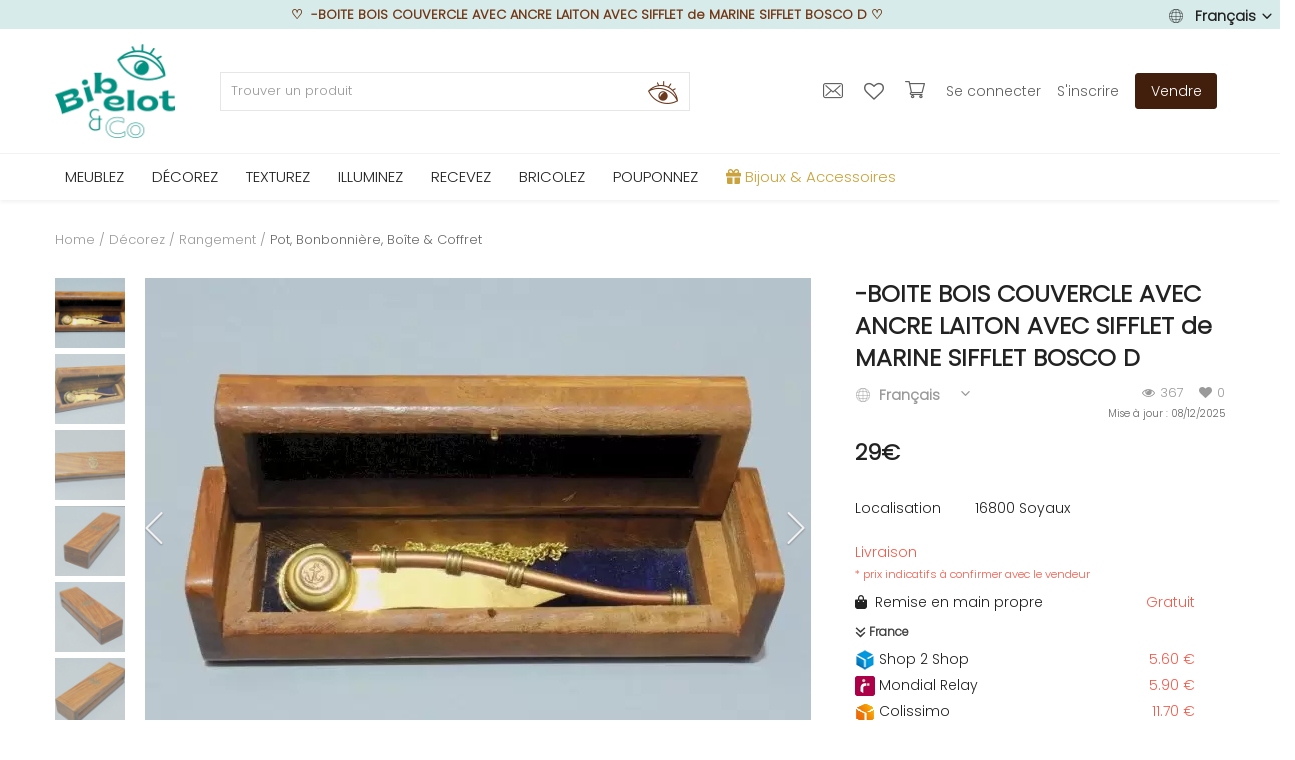

--- FILE ---
content_type: text/html; charset=UTF-8
request_url: https://www.bibelotandco.fr/boite-bois-couvercle-avec-ancre-laiton-avec-sifflet-de-marine-sifflet-bosco-d-224125
body_size: 67464
content:
<!DOCTYPE html>
<html lang="fr">
<head>

<!-- Google Tag Manager -->
<!--<script>(function(w,d,s,l,i){w[l]=w[l]||[];w[l].push({'gtm.start':
new Date().getTime(),event:'gtm.js'});var f=d.getElementsByTagName(s)[0],
j=d.createElement(s),dl=l!='dataLayer'?'&l='+l:'';j.async=true;j.src=
'https://www.googletagmanager.com/gtm.js?id='+i+dl;f.parentNode.insertBefore(j,f);
})(window,document,'script','dataLayer','GTM-M2JR9B7');</script>-->
<!-- End Google Tag Manager -->

<!-- Google tag (gtag.js) -->
<script async src="https://www.googletagmanager.com/gtag/js?id=G-T329PN5LF3"></script>
<script>
  window.dataLayer = window.dataLayer || [];
  function gtag(){dataLayer.push(arguments);}
  gtag('js', new Date());

  gtag('config', 'G-T329PN5LF3');
</script>

<!-- tracking ajout panier google ads tag manager -->
<!-- Event snippet for Ajout au panier conversion page -->

<!-- TrustBox script -->
<script type="text/javascript" src="//widget.trustpilot.com/bootstrap/v5/tp.widget.bootstrap.min.js" async></script>
<!-- End TrustBox script -->


<!-- Facebook Pixel Code -->
<!--<script defer>
!function(f,b,e,v,n,t,s)
{if(f.fbq)return;n=f.fbq=function(){n.callMethod?
n.callMethod.apply(n,arguments):n.queue.push(arguments)};
if(!f._fbq)f._fbq=n;n.push=n;n.loaded=!0;n.version='2.0';
n.queue=[];t=b.createElement(e);t.async=!0;
t.src=v;s=b.getElementsByTagName(e)[0];
s.parentNode.insertBefore(t,s)}(window, document,'script',
'https://connect.facebook.net/en_US/fbevents.js');
fbq('init', '195352907688854');
fbq('track', 'PageView');
</script>
<noscript><img height="1" width="1" style="display:none"
src="https://www.facebook.com/tr?id=195352907688854&ev=PageView&noscript=1"
/></noscript>-->
<!-- End Facebook Pixel Code -->


<!-- Pinterest Tag -->
<!--<script defer>
!function(e){if(!window.pintrk){window.pintrk = function () {
window.pintrk.queue.push(Array.prototype.slice.call(arguments))};var
  n=window.pintrk;n.queue=[],n.version="3.0";var
  t=document.createElement("script");t.async=!0,t.src=e;var
  r=document.getElementsByTagName("script")[0];
  r.parentNode.insertBefore(t,r)}}("https://s.pinimg.com/ct/core.js");
pintrk('load', '2612819611659', {em: '<user_email_address>'});
pintrk('page');
</script>
<noscript>
<img height="1" width="1" style="display:none;" alt=""
  src="https://ct.pinterest.com/v3/?event=init&tid=2612819611659&pd[em]=<hashed_email_address>&noscript=1" />
</noscript>-->
<!-- end Pinterest Tag -->

	<meta charset="utf-8">
	<meta name="viewport" content="width=device-width, initial-scale=1, shrink-to-fit=no">
	<!--<title> -BOITE BOIS COUVERCLE AVEC ANCRE LAITON AVEC SIFFLET de MARINE SIFFLET BOSCO   D | bibelot and co</title>-->
	<title> -BOITE BOIS COUVERCLE AVEC ANCRE LAITON AVEC SIFFLET de MARINE SIFFLET BOSCO   D</title>
	<meta name="description" content="Boite Bois avec une ancre de marine en laiton sur le couvercle, à lintérieur 1 sifflet de bosco ( copie récente )  en cuivre et laiton avec Soyaux (18)"/>
	<meta name="keywords" content="-BOITE, BOIS, COUVERCLE, AVEC, ANCRE, LAITON, AVEC, SIFFLET, MARINE, SIFFLET, BOSCO"/>
	<meta name="author" content="bibelotandco"/>
	<link rel="shortcut icon" type="image/png" href="https://www.bibelotandco.fr/uploads/logo/logo_624afe2c847f11.png"/>
	<meta property="og:locale" content="fr-FR"/>
	<meta property="og:site_name" content="bibelot & co"/>
	<meta name="facebook-domain-verification" content="4g8rsn37mcmfivszpar1i8i6buitzx" />

<!-- pour PWA -->
<meta name="apple-mobile-web-app-capable" content="yes">
<meta name="apple-mobile-web-app-status-bar-style" content="black">
<meta name="apple-mobile-web-app-title" content="bibelotandco">
<meta name="msapplication-TileImage" content="https://www.bibelotandco.fr/assets/img/pwa/144x144.png">
<meta name="msapplication-TileColor" content="#029082">
<meta name="theme-color" content="#029082">
<link rel="manifest" href="https://www.bibelotandco.fr/manifest.json">
<link rel="apple-touch-icon" href="https://www.bibelotandco.fr/assets/img/pwa/144x144.png">
<!-- FIN pour PWA -->

<script type="application/ld+json">
[
    {
        "@context": "http://schema.org",
        "@type": "Organization",
        "url": "https://www.bibelotandco.fr",
        "logo": {
				"@type": "ImageObject",
				"url": "https://www.bibelotandco.fr/uploads/logo/logo_624c073d69b14.png"
				},
        "sameAs":
        [
                  "https://www.facebook.com/bibelotandco/",
                  "https://www.pinterest.fr/bibelotandco/",
                  "https://www.instagram.com/bibelotandco/",
                  "https://www.linkedin.com/company/bibelotandco"
        ]
    },
    {
        "@context": "http://schema.org",
        "@type": "WebSite",
        "name": "bibelot & co",
        "url": "https://www.bibelotandco.fr",
        "alternateName": "Brocante en ligne - Retrouvez tous les produits deco et mobilier vintage sur la place de march&eacute; bibelot & co",
        "potentialAction":
        {
            "@type": "SearchAction",
            "target": "https://www.bibelotandco.fr/produits-vintage?search={search_term}",
            "query-input": "required name=search_term"
        }
    }
]
</script>


	<!-- schema.org for main menu -->
		
	<script type="application/ld+json">
 {
 "@context":"http://schema.org",
 "@type":"ItemList",
 "ItemListElement":
 [
			{
  "@type":"ListItem",
   "position":"0",
   "url": "https://www.bibelotandco.fr/mobilier-vintage"
  },		{
  "@type":"ListItem",
   "position":"1",
   "url": "https://www.bibelotandco.fr/decoration-vintage"
  },		{
  "@type":"ListItem",
   "position":"2",
   "url": "https://www.bibelotandco.fr/linge-textile-vintage"
  },		{
  "@type":"ListItem",
   "position":"3",
   "url": "https://www.bibelotandco.fr/luminaire-vintage"
  },		{
  "@type":"ListItem",
   "position":"4",
   "url": "https://www.bibelotandco.fr/vaisselle-art-table-vintage"
  },		{
  "@type":"ListItem",
   "position":"5",
   "url": "https://www.bibelotandco.fr/materiaux-anciens-travaux"
  },		{
  "@type":"ListItem",
   "position":"6",
   "url": "https://www.bibelotandco.fr/jeu-jouet-ancien"
  },		{
  "@type":"ListItem",
   "position":"7",
   "url": "https://www.bibelotandco.fr/bijoux-accessoires"
  }   ]
 }
</script>
    
  
    
	
  <!-- open graph general -->
	<meta property="og:type" content="product.item"/>
	<meta property="og:title" content="-BOITE BOIS COUVERCLE AVEC ANCRE LAITON AVEC SIFFLET de MARINE SIFFLET BOSCO   D"/>
	<meta property="og:description" content="Boite Bois avec une ancre de marine en laiton sur le couvercle, à l&#039;intérieur 1 sifflet de bosco ( copie récente )  en cuivre et laiton avec longue chaîne - ( voir photos ),  dans son jus de trouvailles,"/>
	<meta property="og:url" content="https://www.bibelotandco.fr/boite-bois-couvercle-avec-ancre-laiton-avec-sifflet-de-marine-sifflet-bosco-d-224125"/>
	<meta property="og:image" content="https://images.bibelotandco.fr/uploads/images/boite-bois-couvercle-avec-ancre-laiton-avec-sifflet-de-marine-sifflet-bosco-d_imgx500_8206.jpg"/>
	<meta property="og:image:width" content="750"/>
	<meta property="og:image:height" content="500"/>
		<!-- open graph for product -->
  <meta property="product:price:amount" content="29" />
  <meta property="product:price:currency" content="EUR" />
  <meta property="product:availability" content="in stock" />
  <meta property="product:condition" content="used" />
  <meta property="product:category" content="5631">
  <meta property="og:availability" content="instock" />
    
<!-- schema.org for product breadcrump -->
  
	<script type="application/ld+json">
{
  "@context": "https://schema.org",
  "@type": "BreadcrumbList",
  "itemListElement": [
  {
    "@type": "ListItem",
    "position": "1",
    "item": {
      "@id": "https://www.bibelotandco.fr/",
      "name": "Home"
    		}
    },
  	
{
    "@type": "ListItem",
    "position": "2",
    "item": {
      "@id": "https://www.bibelotandco.fr/decoration-vintage",
      "name": "Décorez"
    }
  }

,	
{
    "@type": "ListItem",
    "position": "3",
    "item": {
      "@id": "https://www.bibelotandco.fr/decoration-vintage/panier-rangement",
      "name": "Rangement"
    }
  }

,	
{
    "@type": "ListItem",
    "position": "4",
    "item": {
      "@id": "https://www.bibelotandco.fr/panier-rangement/pot-coffret-boite",
      "name": "Pot, Bonbonnière, Boîte &amp; Coffret"
    }
  }


  ]
}
</script>
  
  <!-- schema.org for product -->
  <script type="application/ld+json">
{
"@context": "http://schema.org/",
  "@type": "Product",
  "sku": "#224125",
  "name": "-BOITE BOIS COUVERCLE AVEC ANCRE LAITON AVEC SIFFLET de MARINE SIFFLET BOSCO   D",
  "image": "https://images.bibelotandco.fr/uploads/images/boite-bois-couvercle-avec-ancre-laiton-avec-sifflet-de-marine-sifflet-bosco-d_imgx500_8206.jpg",
  "description": "Boite Bois avec une ancre de marine en laiton sur le couvercle, à l&#039;intérieur 1 sifflet de bosco ( copie récente )  en cuivre et laiton avec longue chaîne - ( voir photos ),  dans son jus de trouvailles, en bon état  -  Réf.42041023/178  -  Boite 7 x 5 cm Hauteur 3,8 cm Longueur sifflet 12,5 cm - Poids total 0,185 kg   - EXPEDITION en Mondial relay ou Colissimo sur demande  EMBALLAGE GARANTI très protecteur  Pour me contacter mon adresse mail :  MERCI de BIEN REGARDER TOUTES les PHOTOS car ELLES FONT PARTIE INTEGRANTE de la DESCRIPTION et PERMETTENT de VOIR l&#039;OBJET AU MIEUX - État:Occasion: Objet ayant été utilisé. Objet présentant quelques marques d&#039;usure superficielle, ...  Occasion: Objet ayant été utilisé. Objet présentant quelques marques d&#039;usure superficielle, entièrement opérationnel et fonctionnant correctement. Il peut s&#039;agir d&#039;un modèle de démonstration ou d&#039;un objet retourné en magasin après une courte période d&#039;utilisation.  les éventuelles imperfections.   Montage, support:Fixation murale  Type:SIFFLET",
          "weight":{
  "@type": "QuantitativeValue",
  "unitText": "kg",
  "value": "2.00"
  },
    "aggregateRating": {
       "@type": "AggregateRating",
       "ratingValue": "5",
       "reviewCount": "26"
  },
  "offers": {
  "@type": "Offer",
  "priceCurrency": "EUR",
  "price": "29",
    "itemCondition": "https://schema.org/UsedCondition",
  "availability": "https://schema.org/InStock",
  "url": "https://www.bibelotandco.fr/boite-bois-couvercle-avec-ancre-laiton-avec-sifflet-de-marine-sifflet-bosco-d-224125",
  "areaServed":{
      "@type": "AdministrativeArea",
    "address":{
    "@type": "PostalAddress",
    "addressCountry": "FR",
    "addressLocality": "SOYAUX",
    "postalCode": "16800"
  						}
    				},
  "seller": {
      "@type": "Organization",
       "name": "Dominique Brumaud"
              ,
       "aggregateRating": {
       "@type": "AggregateRating",
       "ratingValue": "5",
       "reviewCount": "26"
  }
	    }
  }
}
</script>



	<meta property="fb:app_id" content="350438912126614"/>
	<meta name="twitter:card" content="summary_large_image"/>
	<meta name="twitter:site" content="@bibelot & co"/>
	<meta name="twitter:creator" content="@bibelotandco"/>
	<meta name="twitter:title" content="-BOITE BOIS COUVERCLE AVEC ANCRE LAITON AVEC SIFFLET de MARINE SIFFLET BOSCO   D"/>
	<meta name="twitter:description" content="Boite Bois avec une ancre de marine en laiton sur le couvercle, à l&#039;intérieur 1 sifflet de bosco ( copie récente )  en cuivre et laiton avec longue chaîne - ( voir photos ),  dans son jus de trouvailles,"/>
	<meta name="twitter:image" content="https://images.bibelotandco.fr/uploads/images/boite-bois-couvercle-avec-ancre-laiton-avec-sifflet-de-marine-sifflet-bosco-d_imgx500_8206.jpg"/>
<link rel="canonical" href="https://www.bibelotandco.fr/boite-bois-couvercle-avec-ancre-laiton-avec-sifflet-de-marine-sifflet-bosco-d-224125"/>
<link rel="alternate" href="https://www.bibelotandco.fr/en/wooden-box-lid-with-brass-anchor-with-marine-whistle-bosco-d-whistle-224125" hreflang="en-US"/>
<link rel="alternate" href="https://www.bibelotandco.fr/boite-bois-couvercle-avec-ancre-laiton-avec-sifflet-de-marine-sifflet-bosco-d-224125" hreflang="fr-FR"/>
  <link rel="alternate" href="https://www.bibelotandco.fr/boite-bois-couvercle-avec-ancre-laiton-avec-sifflet-de-marine-sifflet-bosco-d-224125" hreflang="x-default" />

	
	<!-- google fonts -->
<!-- on appel fonts en local > seo
<link rel="preconnect" href="https://fonts.googleapis.com">
<link rel="preconnect" href="https://fonts.gstatic.com" crossorigin>
<link href="https://fonts.googleapis.com/css2?family=Poppins:wght@300&display=swap" rel="stylesheet">-->

	<!--<link rel="stylesheet" href="https://www.bibelotandco.fr/assets/vendor/font-icons/css/font-icons.min.css"/>
	<link rel="preload" href="https://www.bibelotandco.fr/assets/vendor/bootstrap/css/bootstrap.min.css" as="style" onload="this.onload=null;this.rel='stylesheet'">
	<noscript><link rel="stylesheet" href="https://www.bibelotandco.fr/assets/vendor/bootstrap/css/bootstrap.min.css"></noscript>		
	<link rel="preload" href="https://www.bibelotandco.fr/assets/css/style-1.5.min.css" as="style" onload="this.onload=null;this.rel='stylesheet'">
	<noscript><link rel="stylesheet" href="https://www.bibelotandco.fr/assets/css/style-1.5.min.css"></noscript>	
	<link rel="preload" href="https://www.bibelotandco.fr/assets/css/colors/default.min.css" as="style" onload="this.onload=null;this.rel='stylesheet'">
	<noscript><link rel="stylesheet" href="https://www.bibelotandco.fr/assets/css/colors/default.min.css"></noscript>	
	<link rel="preload" href="https://www.bibelotandco.fr/assets/vendor/owl-carousel/owl.carousel.min.css" as="style" onload="this.onload=null;this.rel='stylesheet'">
	<noscript><link rel="stylesheet" href="https://www.bibelotandco.fr/assets/vendor/owl-carousel/owl.carousel.min.css"></noscript>-->			
		
		

	<link rel="stylesheet" href="https://www.bibelotandco.fr/assets/vendor/font-icons/css/font-icons.min.css"/>
	<link rel="stylesheet" href="https://www.bibelotandco.fr/assets/vendor/bootstrap/css/bootstrap.min.css"/>
	<link rel="stylesheet" href="https://www.bibelotandco.fr/assets/css/style-1.5.min.css"/>
	<link rel="stylesheet" href="https://www.bibelotandco.fr/assets/css/colors/default.min.css"/>
	
		<link rel="stylesheet" href="https://www.bibelotandco.fr/assets/css/plugins-1.5.css"/>
	<link rel="stylesheet" href="https://www.bibelotandco.fr/assets/vendor/owl-carousel/owl.carousel.min.css"/>
	<link rel="stylesheet" href="https://www.bibelotandco.fr/assets/css/magnify.css"/>
	<!-- Ajout Leaflet -->
	<!--leaflet for map css-->
	<!--<link rel="stylesheet" href="https://unpkg.com/leaflet@1.7.1/dist/leaflet.css" integrity="sha384-VzLXTJGPSyTLX6d96AxgkKvE/LRb7ECGyTxuwtpjHnVWVZs2gp5RDjeM/tgBnVdM" crossorigin="anonymous">-->
	<!--<link rel="stylesheet" href="https://www.bibelotandco.fr/assets/css/leaflet_1.7.1.css"/>-->
		
	

<script>
		!function(e,t){"use strict";"object"==typeof module&&"object"==typeof module.exports?module.exports=e.document?t(e,!0):function(e){if(!e.document)throw new Error("jQuery requires a window with a document");return t(e)}:t(e)}("undefined"!=typeof window?window:this,function(e,t){"use strict";var n=[],r=e.document,i=Object.getPrototypeOf,o=n.slice,a=n.concat,s=n.push,u=n.indexOf,l={},c=l.toString,f=l.hasOwnProperty,p=f.toString,d=p.call(Object),h={},g=function e(t){return"function"==typeof t&&"number"!=typeof t.nodeType},y=function e(t){return null!=t&&t===t.window},v={type:!0,src:!0,noModule:!0};function m(e,t,n){var i,o=(t=t||r).createElement("script");if(o.text=e,n)for(i in v)n[i]&&(o[i]=n[i]);t.head.appendChild(o).parentNode.removeChild(o)}function x(e){return null==e?e+"":"object"==typeof e||"function"==typeof e?l[c.call(e)]||"object":typeof e}var b="3.3.1",w=function(e,t){return new w.fn.init(e,t)},T=/^[\s\uFEFF\xA0]+|[\s\uFEFF\xA0]+$/g;w.fn=w.prototype={jquery:"3.3.1",constructor:w,length:0,toArray:function(){return o.call(this)},get:function(e){return null==e?o.call(this):e<0?this[e+this.length]:this[e]},pushStack:function(e){var t=w.merge(this.constructor(),e);return t.prevObject=this,t},each:function(e){return w.each(this,e)},map:function(e){return this.pushStack(w.map(this,function(t,n){return e.call(t,n,t)}))},slice:function(){return this.pushStack(o.apply(this,arguments))},first:function(){return this.eq(0)},last:function(){return this.eq(-1)},eq:function(e){var t=this.length,n=+e+(e<0?t:0);return this.pushStack(n>=0&&n<t?[this[n]]:[])},end:function(){return this.prevObject||this.constructor()},push:s,sort:n.sort,splice:n.splice},w.extend=w.fn.extend=function(){var e,t,n,r,i,o,a=arguments[0]||{},s=1,u=arguments.length,l=!1;for("boolean"==typeof a&&(l=a,a=arguments[s]||{},s++),"object"==typeof a||g(a)||(a={}),s===u&&(a=this,s--);s<u;s++)if(null!=(e=arguments[s]))for(t in e)n=a[t],a!==(r=e[t])&&(l&&r&&(w.isPlainObject(r)||(i=Array.isArray(r)))?(i?(i=!1,o=n&&Array.isArray(n)?n:[]):o=n&&w.isPlainObject(n)?n:{},a[t]=w.extend(l,o,r)):void 0!==r&&(a[t]=r));return a},w.extend({expando:"jQuery"+("3.3.1"+Math.random()).replace(/\D/g,""),isReady:!0,error:function(e){throw new Error(e)},noop:function(){},isPlainObject:function(e){var t,n;return!(!e||"[object Object]"!==c.call(e))&&(!(t=i(e))||"function"==typeof(n=f.call(t,"constructor")&&t.constructor)&&p.call(n)===d)},isEmptyObject:function(e){var t;for(t in e)return!1;return!0},globalEval:function(e){m(e)},each:function(e,t){var n,r=0;if(C(e)){for(n=e.length;r<n;r++)if(!1===t.call(e[r],r,e[r]))break}else for(r in e)if(!1===t.call(e[r],r,e[r]))break;return e},trim:function(e){return null==e?"":(e+"").replace(T,"")},makeArray:function(e,t){var n=t||[];return null!=e&&(C(Object(e))?w.merge(n,"string"==typeof e?[e]:e):s.call(n,e)),n},inArray:function(e,t,n){return null==t?-1:u.call(t,e,n)},merge:function(e,t){for(var n=+t.length,r=0,i=e.length;r<n;r++)e[i++]=t[r];return e.length=i,e},grep:function(e,t,n){for(var r,i=[],o=0,a=e.length,s=!n;o<a;o++)(r=!t(e[o],o))!==s&&i.push(e[o]);return i},map:function(e,t,n){var r,i,o=0,s=[];if(C(e))for(r=e.length;o<r;o++)null!=(i=t(e[o],o,n))&&s.push(i);else for(o in e)null!=(i=t(e[o],o,n))&&s.push(i);return a.apply([],s)},guid:1,support:h}),"function"==typeof Symbol&&(w.fn[Symbol.iterator]=n[Symbol.iterator]),w.each("Boolean Number String Function Array Date RegExp Object Error Symbol".split(" "),function(e,t){l["[object "+t+"]"]=t.toLowerCase()});function C(e){var t=!!e&&"length"in e&&e.length,n=x(e);return!g(e)&&!y(e)&&("array"===n||0===t||"number"==typeof t&&t>0&&t-1 in e)}var E=function(e){var t,n,r,i,o,a,s,u,l,c,f,p,d,h,g,y,v,m,x,b="sizzle"+1*new Date,w=e.document,T=0,C=0,E=ae(),k=ae(),S=ae(),D=function(e,t){return e===t&&(f=!0),0},N={}.hasOwnProperty,A=[],j=A.pop,q=A.push,L=A.push,H=A.slice,O=function(e,t){for(var n=0,r=e.length;n<r;n++)if(e[n]===t)return n;return-1},P="checked|selected|async|autofocus|autoplay|controls|defer|disabled|hidden|ismap|loop|multiple|open|readonly|required|scoped",M="[\\x20\\t\\r\\n\\f]",R="(?:\\\\.|[\\w-]|[^\0-\\xa0])+",I="\\["+M+"*("+R+")(?:"+M+"*([*^$|!~]?=)"+M+"*(?:'((?:\\\\.|[^\\\\'])*)'|\"((?:\\\\.|[^\\\\\"])*)\"|("+R+"))|)"+M+"*\\]",W=":("+R+")(?:\\((('((?:\\\\.|[^\\\\'])*)'|\"((?:\\\\.|[^\\\\\"])*)\")|((?:\\\\.|[^\\\\()[\\]]|"+I+")*)|.*)\\)|)",$=new RegExp(M+"+","g"),B=new RegExp("^"+M+"+|((?:^|[^\\\\])(?:\\\\.)*)"+M+"+$","g"),F=new RegExp("^"+M+"*,"+M+"*"),_=new RegExp("^"+M+"*([>+~]|"+M+")"+M+"*"),z=new RegExp("="+M+"*([^\\]'\"]*?)"+M+"*\\]","g"),X=new RegExp(W),U=new RegExp("^"+R+"$"),V={ID:new RegExp("^#("+R+")"),CLASS:new RegExp("^\\.("+R+")"),TAG:new RegExp("^("+R+"|[*])"),ATTR:new RegExp("^"+I),PSEUDO:new RegExp("^"+W),CHILD:new RegExp("^:(only|first|last|nth|nth-last)-(child|of-type)(?:\\("+M+"*(even|odd|(([+-]|)(\\d*)n|)"+M+"*(?:([+-]|)"+M+"*(\\d+)|))"+M+"*\\)|)","i"),bool:new RegExp("^(?:"+P+")$","i"),needsContext:new RegExp("^"+M+"*[>+~]|:(even|odd|eq|gt|lt|nth|first|last)(?:\\("+M+"*((?:-\\d)?\\d*)"+M+"*\\)|)(?=[^-]|$)","i")},G=/^(?:input|select|textarea|button)$/i,Y=/^h\d$/i,Q=/^[^{]+\{\s*\[native \w/,J=/^(?:#([\w-]+)|(\w+)|\.([\w-]+))$/,K=/[+~]/,Z=new RegExp("\\\\([\\da-f]{1,6}"+M+"?|("+M+")|.)","ig"),ee=function(e,t,n){var r="0x"+t-65536;return r!==r||n?t:r<0?String.fromCharCode(r+65536):String.fromCharCode(r>>10|55296,1023&r|56320)},te=/([\0-\x1f\x7f]|^-?\d)|^-$|[^\0-\x1f\x7f-\uFFFF\w-]/g,ne=function(e,t){return t?"\0"===e?"\ufffd":e.slice(0,-1)+"\\"+e.charCodeAt(e.length-1).toString(16)+" ":"\\"+e},re=function(){p()},ie=me(function(e){return!0===e.disabled&&("form"in e||"label"in e)},{dir:"parentNode",next:"legend"});try{L.apply(A=H.call(w.childNodes),w.childNodes),A[w.childNodes.length].nodeType}catch(e){L={apply:A.length?function(e,t){q.apply(e,H.call(t))}:function(e,t){var n=e.length,r=0;while(e[n++]=t[r++]);e.length=n-1}}}function oe(e,t,r,i){var o,s,l,c,f,h,v,m=t&&t.ownerDocument,T=t?t.nodeType:9;if(r=r||[],"string"!=typeof e||!e||1!==T&&9!==T&&11!==T)return r;if(!i&&((t?t.ownerDocument||t:w)!==d&&p(t),t=t||d,g)){if(11!==T&&(f=J.exec(e)))if(o=f[1]){if(9===T){if(!(l=t.getElementById(o)))return r;if(l.id===o)return r.push(l),r}else if(m&&(l=m.getElementById(o))&&x(t,l)&&l.id===o)return r.push(l),r}else{if(f[2])return L.apply(r,t.getElementsByTagName(e)),r;if((o=f[3])&&n.getElementsByClassName&&t.getElementsByClassName)return L.apply(r,t.getElementsByClassName(o)),r}if(n.qsa&&!S[e+" "]&&(!y||!y.test(e))){if(1!==T)m=t,v=e;else if("object"!==t.nodeName.toLowerCase()){(c=t.getAttribute("id"))?c=c.replace(te,ne):t.setAttribute("id",c=b),s=(h=a(e)).length;while(s--)h[s]="#"+c+" "+ve(h[s]);v=h.join(","),m=K.test(e)&&ge(t.parentNode)||t}if(v)try{return L.apply(r,m.querySelectorAll(v)),r}catch(e){}finally{c===b&&t.removeAttribute("id")}}}return u(e.replace(B,"$1"),t,r,i)}function ae(){var e=[];function t(n,i){return e.push(n+" ")>r.cacheLength&&delete t[e.shift()],t[n+" "]=i}return t}function se(e){return e[b]=!0,e}function ue(e){var t=d.createElement("fieldset");try{return!!e(t)}catch(e){return!1}finally{t.parentNode&&t.parentNode.removeChild(t),t=null}}function le(e,t){var n=e.split("|"),i=n.length;while(i--)r.attrHandle[n[i]]=t}function ce(e,t){var n=t&&e,r=n&&1===e.nodeType&&1===t.nodeType&&e.sourceIndex-t.sourceIndex;if(r)return r;if(n)while(n=n.nextSibling)if(n===t)return-1;return e?1:-1}function fe(e){return function(t){return"input"===t.nodeName.toLowerCase()&&t.type===e}}function pe(e){return function(t){var n=t.nodeName.toLowerCase();return("input"===n||"button"===n)&&t.type===e}}function de(e){return function(t){return"form"in t?t.parentNode&&!1===t.disabled?"label"in t?"label"in t.parentNode?t.parentNode.disabled===e:t.disabled===e:t.isDisabled===e||t.isDisabled!==!e&&ie(t)===e:t.disabled===e:"label"in t&&t.disabled===e}}function he(e){return se(function(t){return t=+t,se(function(n,r){var i,o=e([],n.length,t),a=o.length;while(a--)n[i=o[a]]&&(n[i]=!(r[i]=n[i]))})})}function ge(e){return e&&"undefined"!=typeof e.getElementsByTagName&&e}n=oe.support={},o=oe.isXML=function(e){var t=e&&(e.ownerDocument||e).documentElement;return!!t&&"HTML"!==t.nodeName},p=oe.setDocument=function(e){var t,i,a=e?e.ownerDocument||e:w;return a!==d&&9===a.nodeType&&a.documentElement?(d=a,h=d.documentElement,g=!o(d),w!==d&&(i=d.defaultView)&&i.top!==i&&(i.addEventListener?i.addEventListener("unload",re,!1):i.attachEvent&&i.attachEvent("onunload",re)),n.attributes=ue(function(e){return e.className="i",!e.getAttribute("className")}),n.getElementsByTagName=ue(function(e){return e.appendChild(d.createComment("")),!e.getElementsByTagName("*").length}),n.getElementsByClassName=Q.test(d.getElementsByClassName),n.getById=ue(function(e){return h.appendChild(e).id=b,!d.getElementsByName||!d.getElementsByName(b).length}),n.getById?(r.filter.ID=function(e){var t=e.replace(Z,ee);return function(e){return e.getAttribute("id")===t}},r.find.ID=function(e,t){if("undefined"!=typeof t.getElementById&&g){var n=t.getElementById(e);return n?[n]:[]}}):(r.filter.ID=function(e){var t=e.replace(Z,ee);return function(e){var n="undefined"!=typeof e.getAttributeNode&&e.getAttributeNode("id");return n&&n.value===t}},r.find.ID=function(e,t){if("undefined"!=typeof t.getElementById&&g){var n,r,i,o=t.getElementById(e);if(o){if((n=o.getAttributeNode("id"))&&n.value===e)return[o];i=t.getElementsByName(e),r=0;while(o=i[r++])if((n=o.getAttributeNode("id"))&&n.value===e)return[o]}return[]}}),r.find.TAG=n.getElementsByTagName?function(e,t){return"undefined"!=typeof t.getElementsByTagName?t.getElementsByTagName(e):n.qsa?t.querySelectorAll(e):void 0}:function(e,t){var n,r=[],i=0,o=t.getElementsByTagName(e);if("*"===e){while(n=o[i++])1===n.nodeType&&r.push(n);return r}return o},r.find.CLASS=n.getElementsByClassName&&function(e,t){if("undefined"!=typeof t.getElementsByClassName&&g)return t.getElementsByClassName(e)},v=[],y=[],(n.qsa=Q.test(d.querySelectorAll))&&(ue(function(e){h.appendChild(e).innerHTML="<a id='"+b+"'></a><select id='"+b+"-\r\\' msallowcapture=''><option selected=''></option></select>",e.querySelectorAll("[msallowcapture^='']").length&&y.push("[*^$]="+M+"*(?:''|\"\")"),e.querySelectorAll("[selected]").length||y.push("\\["+M+"*(?:value|"+P+")"),e.querySelectorAll("[id~="+b+"-]").length||y.push("~="),e.querySelectorAll(":checked").length||y.push(":checked"),e.querySelectorAll("a#"+b+"+*").length||y.push(".#.+[+~]")}),ue(function(e){e.innerHTML="<a href='' disabled='disabled'></a><select disabled='disabled'><option/></select>";var t=d.createElement("input");t.setAttribute("type","hidden"),e.appendChild(t).setAttribute("name","D"),e.querySelectorAll("[name=d]").length&&y.push("name"+M+"*[*^$|!~]?="),2!==e.querySelectorAll(":enabled").length&&y.push(":enabled",":disabled"),h.appendChild(e).disabled=!0,2!==e.querySelectorAll(":disabled").length&&y.push(":enabled",":disabled"),e.querySelectorAll("*,:x"),y.push(",.*:")})),(n.matchesSelector=Q.test(m=h.matches||h.webkitMatchesSelector||h.mozMatchesSelector||h.oMatchesSelector||h.msMatchesSelector))&&ue(function(e){n.disconnectedMatch=m.call(e,"*"),m.call(e,"[s!='']:x"),v.push("!=",W)}),y=y.length&&new RegExp(y.join("|")),v=v.length&&new RegExp(v.join("|")),t=Q.test(h.compareDocumentPosition),x=t||Q.test(h.contains)?function(e,t){var n=9===e.nodeType?e.documentElement:e,r=t&&t.parentNode;return e===r||!(!r||1!==r.nodeType||!(n.contains?n.contains(r):e.compareDocumentPosition&&16&e.compareDocumentPosition(r)))}:function(e,t){if(t)while(t=t.parentNode)if(t===e)return!0;return!1},D=t?function(e,t){if(e===t)return f=!0,0;var r=!e.compareDocumentPosition-!t.compareDocumentPosition;return r||(1&(r=(e.ownerDocument||e)===(t.ownerDocument||t)?e.compareDocumentPosition(t):1)||!n.sortDetached&&t.compareDocumentPosition(e)===r?e===d||e.ownerDocument===w&&x(w,e)?-1:t===d||t.ownerDocument===w&&x(w,t)?1:c?O(c,e)-O(c,t):0:4&r?-1:1)}:function(e,t){if(e===t)return f=!0,0;var n,r=0,i=e.parentNode,o=t.parentNode,a=[e],s=[t];if(!i||!o)return e===d?-1:t===d?1:i?-1:o?1:c?O(c,e)-O(c,t):0;if(i===o)return ce(e,t);n=e;while(n=n.parentNode)a.unshift(n);n=t;while(n=n.parentNode)s.unshift(n);while(a[r]===s[r])r++;return r?ce(a[r],s[r]):a[r]===w?-1:s[r]===w?1:0},d):d},oe.matches=function(e,t){return oe(e,null,null,t)},oe.matchesSelector=function(e,t){if((e.ownerDocument||e)!==d&&p(e),t=t.replace(z,"='$1']"),n.matchesSelector&&g&&!S[t+" "]&&(!v||!v.test(t))&&(!y||!y.test(t)))try{var r=m.call(e,t);if(r||n.disconnectedMatch||e.document&&11!==e.document.nodeType)return r}catch(e){}return oe(t,d,null,[e]).length>0},oe.contains=function(e,t){return(e.ownerDocument||e)!==d&&p(e),x(e,t)},oe.attr=function(e,t){(e.ownerDocument||e)!==d&&p(e);var i=r.attrHandle[t.toLowerCase()],o=i&&N.call(r.attrHandle,t.toLowerCase())?i(e,t,!g):void 0;return void 0!==o?o:n.attributes||!g?e.getAttribute(t):(o=e.getAttributeNode(t))&&o.specified?o.value:null},oe.escape=function(e){return(e+"").replace(te,ne)},oe.error=function(e){throw new Error("Syntax error, unrecognized expression: "+e)},oe.uniqueSort=function(e){var t,r=[],i=0,o=0;if(f=!n.detectDuplicates,c=!n.sortStable&&e.slice(0),e.sort(D),f){while(t=e[o++])t===e[o]&&(i=r.push(o));while(i--)e.splice(r[i],1)}return c=null,e},i=oe.getText=function(e){var t,n="",r=0,o=e.nodeType;if(o){if(1===o||9===o||11===o){if("string"==typeof e.textContent)return e.textContent;for(e=e.firstChild;e;e=e.nextSibling)n+=i(e)}else if(3===o||4===o)return e.nodeValue}else while(t=e[r++])n+=i(t);return n},(r=oe.selectors={cacheLength:50,createPseudo:se,match:V,attrHandle:{},find:{},relative:{">":{dir:"parentNode",first:!0}," ":{dir:"parentNode"},"+":{dir:"previousSibling",first:!0},"~":{dir:"previousSibling"}},preFilter:{ATTR:function(e){return e[1]=e[1].replace(Z,ee),e[3]=(e[3]||e[4]||e[5]||"").replace(Z,ee),"~="===e[2]&&(e[3]=" "+e[3]+" "),e.slice(0,4)},CHILD:function(e){return e[1]=e[1].toLowerCase(),"nth"===e[1].slice(0,3)?(e[3]||oe.error(e[0]),e[4]=+(e[4]?e[5]+(e[6]||1):2*("even"===e[3]||"odd"===e[3])),e[5]=+(e[7]+e[8]||"odd"===e[3])):e[3]&&oe.error(e[0]),e},PSEUDO:function(e){var t,n=!e[6]&&e[2];return V.CHILD.test(e[0])?null:(e[3]?e[2]=e[4]||e[5]||"":n&&X.test(n)&&(t=a(n,!0))&&(t=n.indexOf(")",n.length-t)-n.length)&&(e[0]=e[0].slice(0,t),e[2]=n.slice(0,t)),e.slice(0,3))}},filter:{TAG:function(e){var t=e.replace(Z,ee).toLowerCase();return"*"===e?function(){return!0}:function(e){return e.nodeName&&e.nodeName.toLowerCase()===t}},CLASS:function(e){var t=E[e+" "];return t||(t=new RegExp("(^|"+M+")"+e+"("+M+"|$)"))&&E(e,function(e){return t.test("string"==typeof e.className&&e.className||"undefined"!=typeof e.getAttribute&&e.getAttribute("class")||"")})},ATTR:function(e,t,n){return function(r){var i=oe.attr(r,e);return null==i?"!="===t:!t||(i+="","="===t?i===n:"!="===t?i!==n:"^="===t?n&&0===i.indexOf(n):"*="===t?n&&i.indexOf(n)>-1:"$="===t?n&&i.slice(-n.length)===n:"~="===t?(" "+i.replace($," ")+" ").indexOf(n)>-1:"|="===t&&(i===n||i.slice(0,n.length+1)===n+"-"))}},CHILD:function(e,t,n,r,i){var o="nth"!==e.slice(0,3),a="last"!==e.slice(-4),s="of-type"===t;return 1===r&&0===i?function(e){return!!e.parentNode}:function(t,n,u){var l,c,f,p,d,h,g=o!==a?"nextSibling":"previousSibling",y=t.parentNode,v=s&&t.nodeName.toLowerCase(),m=!u&&!s,x=!1;if(y){if(o){while(g){p=t;while(p=p[g])if(s?p.nodeName.toLowerCase()===v:1===p.nodeType)return!1;h=g="only"===e&&!h&&"nextSibling"}return!0}if(h=[a?y.firstChild:y.lastChild],a&&m){x=(d=(l=(c=(f=(p=y)[b]||(p[b]={}))[p.uniqueID]||(f[p.uniqueID]={}))[e]||[])[0]===T&&l[1])&&l[2],p=d&&y.childNodes[d];while(p=++d&&p&&p[g]||(x=d=0)||h.pop())if(1===p.nodeType&&++x&&p===t){c[e]=[T,d,x];break}}else if(m&&(x=d=(l=(c=(f=(p=t)[b]||(p[b]={}))[p.uniqueID]||(f[p.uniqueID]={}))[e]||[])[0]===T&&l[1]),!1===x)while(p=++d&&p&&p[g]||(x=d=0)||h.pop())if((s?p.nodeName.toLowerCase()===v:1===p.nodeType)&&++x&&(m&&((c=(f=p[b]||(p[b]={}))[p.uniqueID]||(f[p.uniqueID]={}))[e]=[T,x]),p===t))break;return(x-=i)===r||x%r==0&&x/r>=0}}},PSEUDO:function(e,t){var n,i=r.pseudos[e]||r.setFilters[e.toLowerCase()]||oe.error("unsupported pseudo: "+e);return i[b]?i(t):i.length>1?(n=[e,e,"",t],r.setFilters.hasOwnProperty(e.toLowerCase())?se(function(e,n){var r,o=i(e,t),a=o.length;while(a--)e[r=O(e,o[a])]=!(n[r]=o[a])}):function(e){return i(e,0,n)}):i}},pseudos:{not:se(function(e){var t=[],n=[],r=s(e.replace(B,"$1"));return r[b]?se(function(e,t,n,i){var o,a=r(e,null,i,[]),s=e.length;while(s--)(o=a[s])&&(e[s]=!(t[s]=o))}):function(e,i,o){return t[0]=e,r(t,null,o,n),t[0]=null,!n.pop()}}),has:se(function(e){return function(t){return oe(e,t).length>0}}),contains:se(function(e){return e=e.replace(Z,ee),function(t){return(t.textContent||t.innerText||i(t)).indexOf(e)>-1}}),lang:se(function(e){return U.test(e||"")||oe.error("unsupported lang: "+e),e=e.replace(Z,ee).toLowerCase(),function(t){var n;do{if(n=g?t.lang:t.getAttribute("xml:lang")||t.getAttribute("lang"))return(n=n.toLowerCase())===e||0===n.indexOf(e+"-")}while((t=t.parentNode)&&1===t.nodeType);return!1}}),target:function(t){var n=e.location&&e.location.hash;return n&&n.slice(1)===t.id},root:function(e){return e===h},focus:function(e){return e===d.activeElement&&(!d.hasFocus||d.hasFocus())&&!!(e.type||e.href||~e.tabIndex)},enabled:de(!1),disabled:de(!0),checked:function(e){var t=e.nodeName.toLowerCase();return"input"===t&&!!e.checked||"option"===t&&!!e.selected},selected:function(e){return e.parentNode&&e.parentNode.selectedIndex,!0===e.selected},empty:function(e){for(e=e.firstChild;e;e=e.nextSibling)if(e.nodeType<6)return!1;return!0},parent:function(e){return!r.pseudos.empty(e)},header:function(e){return Y.test(e.nodeName)},input:function(e){return G.test(e.nodeName)},button:function(e){var t=e.nodeName.toLowerCase();return"input"===t&&"button"===e.type||"button"===t},text:function(e){var t;return"input"===e.nodeName.toLowerCase()&&"text"===e.type&&(null==(t=e.getAttribute("type"))||"text"===t.toLowerCase())},first:he(function(){return[0]}),last:he(function(e,t){return[t-1]}),eq:he(function(e,t,n){return[n<0?n+t:n]}),even:he(function(e,t){for(var n=0;n<t;n+=2)e.push(n);return e}),odd:he(function(e,t){for(var n=1;n<t;n+=2)e.push(n);return e}),lt:he(function(e,t,n){for(var r=n<0?n+t:n;--r>=0;)e.push(r);return e}),gt:he(function(e,t,n){for(var r=n<0?n+t:n;++r<t;)e.push(r);return e})}}).pseudos.nth=r.pseudos.eq;for(t in{radio:!0,checkbox:!0,file:!0,password:!0,image:!0})r.pseudos[t]=fe(t);for(t in{submit:!0,reset:!0})r.pseudos[t]=pe(t);function ye(){}ye.prototype=r.filters=r.pseudos,r.setFilters=new ye,a=oe.tokenize=function(e,t){var n,i,o,a,s,u,l,c=k[e+" "];if(c)return t?0:c.slice(0);s=e,u=[],l=r.preFilter;while(s){n&&!(i=F.exec(s))||(i&&(s=s.slice(i[0].length)||s),u.push(o=[])),n=!1,(i=_.exec(s))&&(n=i.shift(),o.push({value:n,type:i[0].replace(B," ")}),s=s.slice(n.length));for(a in r.filter)!(i=V[a].exec(s))||l[a]&&!(i=l[a](i))||(n=i.shift(),o.push({value:n,type:a,matches:i}),s=s.slice(n.length));if(!n)break}return t?s.length:s?oe.error(e):k(e,u).slice(0)};function ve(e){for(var t=0,n=e.length,r="";t<n;t++)r+=e[t].value;return r}function me(e,t,n){var r=t.dir,i=t.next,o=i||r,a=n&&"parentNode"===o,s=C++;return t.first?function(t,n,i){while(t=t[r])if(1===t.nodeType||a)return e(t,n,i);return!1}:function(t,n,u){var l,c,f,p=[T,s];if(u){while(t=t[r])if((1===t.nodeType||a)&&e(t,n,u))return!0}else while(t=t[r])if(1===t.nodeType||a)if(f=t[b]||(t[b]={}),c=f[t.uniqueID]||(f[t.uniqueID]={}),i&&i===t.nodeName.toLowerCase())t=t[r]||t;else{if((l=c[o])&&l[0]===T&&l[1]===s)return p[2]=l[2];if(c[o]=p,p[2]=e(t,n,u))return!0}return!1}}function xe(e){return e.length>1?function(t,n,r){var i=e.length;while(i--)if(!e[i](t,n,r))return!1;return!0}:e[0]}function be(e,t,n){for(var r=0,i=t.length;r<i;r++)oe(e,t[r],n);return n}function we(e,t,n,r,i){for(var o,a=[],s=0,u=e.length,l=null!=t;s<u;s++)(o=e[s])&&(n&&!n(o,r,i)||(a.push(o),l&&t.push(s)));return a}function Te(e,t,n,r,i,o){return r&&!r[b]&&(r=Te(r)),i&&!i[b]&&(i=Te(i,o)),se(function(o,a,s,u){var l,c,f,p=[],d=[],h=a.length,g=o||be(t||"*",s.nodeType?[s]:s,[]),y=!e||!o&&t?g:we(g,p,e,s,u),v=n?i||(o?e:h||r)?[]:a:y;if(n&&n(y,v,s,u),r){l=we(v,d),r(l,[],s,u),c=l.length;while(c--)(f=l[c])&&(v[d[c]]=!(y[d[c]]=f))}if(o){if(i||e){if(i){l=[],c=v.length;while(c--)(f=v[c])&&l.push(y[c]=f);i(null,v=[],l,u)}c=v.length;while(c--)(f=v[c])&&(l=i?O(o,f):p[c])>-1&&(o[l]=!(a[l]=f))}}else v=we(v===a?v.splice(h,v.length):v),i?i(null,a,v,u):L.apply(a,v)})}function Ce(e){for(var t,n,i,o=e.length,a=r.relative[e[0].type],s=a||r.relative[" "],u=a?1:0,c=me(function(e){return e===t},s,!0),f=me(function(e){return O(t,e)>-1},s,!0),p=[function(e,n,r){var i=!a&&(r||n!==l)||((t=n).nodeType?c(e,n,r):f(e,n,r));return t=null,i}];u<o;u++)if(n=r.relative[e[u].type])p=[me(xe(p),n)];else{if((n=r.filter[e[u].type].apply(null,e[u].matches))[b]){for(i=++u;i<o;i++)if(r.relative[e[i].type])break;return Te(u>1&&xe(p),u>1&&ve(e.slice(0,u-1).concat({value:" "===e[u-2].type?"*":""})).replace(B,"$1"),n,u<i&&Ce(e.slice(u,i)),i<o&&Ce(e=e.slice(i)),i<o&&ve(e))}p.push(n)}return xe(p)}function Ee(e,t){var n=t.length>0,i=e.length>0,o=function(o,a,s,u,c){var f,h,y,v=0,m="0",x=o&&[],b=[],w=l,C=o||i&&r.find.TAG("*",c),E=T+=null==w?1:Math.random()||.1,k=C.length;for(c&&(l=a===d||a||c);m!==k&&null!=(f=C[m]);m++){if(i&&f){h=0,a||f.ownerDocument===d||(p(f),s=!g);while(y=e[h++])if(y(f,a||d,s)){u.push(f);break}c&&(T=E)}n&&((f=!y&&f)&&v--,o&&x.push(f))}if(v+=m,n&&m!==v){h=0;while(y=t[h++])y(x,b,a,s);if(o){if(v>0)while(m--)x[m]||b[m]||(b[m]=j.call(u));b=we(b)}L.apply(u,b),c&&!o&&b.length>0&&v+t.length>1&&oe.uniqueSort(u)}return c&&(T=E,l=w),x};return n?se(o):o}return s=oe.compile=function(e,t){var n,r=[],i=[],o=S[e+" "];if(!o){t||(t=a(e)),n=t.length;while(n--)(o=Ce(t[n]))[b]?r.push(o):i.push(o);(o=S(e,Ee(i,r))).selector=e}return o},u=oe.select=function(e,t,n,i){var o,u,l,c,f,p="function"==typeof e&&e,d=!i&&a(e=p.selector||e);if(n=n||[],1===d.length){if((u=d[0]=d[0].slice(0)).length>2&&"ID"===(l=u[0]).type&&9===t.nodeType&&g&&r.relative[u[1].type]){if(!(t=(r.find.ID(l.matches[0].replace(Z,ee),t)||[])[0]))return n;p&&(t=t.parentNode),e=e.slice(u.shift().value.length)}o=V.needsContext.test(e)?0:u.length;while(o--){if(l=u[o],r.relative[c=l.type])break;if((f=r.find[c])&&(i=f(l.matches[0].replace(Z,ee),K.test(u[0].type)&&ge(t.parentNode)||t))){if(u.splice(o,1),!(e=i.length&&ve(u)))return L.apply(n,i),n;break}}}return(p||s(e,d))(i,t,!g,n,!t||K.test(e)&&ge(t.parentNode)||t),n},n.sortStable=b.split("").sort(D).join("")===b,n.detectDuplicates=!!f,p(),n.sortDetached=ue(function(e){return 1&e.compareDocumentPosition(d.createElement("fieldset"))}),ue(function(e){return e.innerHTML="<a href='#'></a>","#"===e.firstChild.getAttribute("href")})||le("type|href|height|width",function(e,t,n){if(!n)return e.getAttribute(t,"type"===t.toLowerCase()?1:2)}),n.attributes&&ue(function(e){return e.innerHTML="<input/>",e.firstChild.setAttribute("value",""),""===e.firstChild.getAttribute("value")})||le("value",function(e,t,n){if(!n&&"input"===e.nodeName.toLowerCase())return e.defaultValue}),ue(function(e){return null==e.getAttribute("disabled")})||le(P,function(e,t,n){var r;if(!n)return!0===e[t]?t.toLowerCase():(r=e.getAttributeNode(t))&&r.specified?r.value:null}),oe}(e);w.find=E,w.expr=E.selectors,w.expr[":"]=w.expr.pseudos,w.uniqueSort=w.unique=E.uniqueSort,w.text=E.getText,w.isXMLDoc=E.isXML,w.contains=E.contains,w.escapeSelector=E.escape;var k=function(e,t,n){var r=[],i=void 0!==n;while((e=e[t])&&9!==e.nodeType)if(1===e.nodeType){if(i&&w(e).is(n))break;r.push(e)}return r},S=function(e,t){for(var n=[];e;e=e.nextSibling)1===e.nodeType&&e!==t&&n.push(e);return n},D=w.expr.match.needsContext;function N(e,t){return e.nodeName&&e.nodeName.toLowerCase()===t.toLowerCase()}var A=/^<([a-z][^\/\0>:\x20\t\r\n\f]*)[\x20\t\r\n\f]*\/?>(?:<\/\1>|)$/i;function j(e,t,n){return g(t)?w.grep(e,function(e,r){return!!t.call(e,r,e)!==n}):t.nodeType?w.grep(e,function(e){return e===t!==n}):"string"!=typeof t?w.grep(e,function(e){return u.call(t,e)>-1!==n}):w.filter(t,e,n)}w.filter=function(e,t,n){var r=t[0];return n&&(e=":not("+e+")"),1===t.length&&1===r.nodeType?w.find.matchesSelector(r,e)?[r]:[]:w.find.matches(e,w.grep(t,function(e){return 1===e.nodeType}))},w.fn.extend({find:function(e){var t,n,r=this.length,i=this;if("string"!=typeof e)return this.pushStack(w(e).filter(function(){for(t=0;t<r;t++)if(w.contains(i[t],this))return!0}));for(n=this.pushStack([]),t=0;t<r;t++)w.find(e,i[t],n);return r>1?w.uniqueSort(n):n},filter:function(e){return this.pushStack(j(this,e||[],!1))},not:function(e){return this.pushStack(j(this,e||[],!0))},is:function(e){return!!j(this,"string"==typeof e&&D.test(e)?w(e):e||[],!1).length}});var q,L=/^(?:\s*(<[\w\W]+>)[^>]*|#([\w-]+))$/;(w.fn.init=function(e,t,n){var i,o;if(!e)return this;if(n=n||q,"string"==typeof e){if(!(i="<"===e[0]&&">"===e[e.length-1]&&e.length>=3?[null,e,null]:L.exec(e))||!i[1]&&t)return!t||t.jquery?(t||n).find(e):this.constructor(t).find(e);if(i[1]){if(t=t instanceof w?t[0]:t,w.merge(this,w.parseHTML(i[1],t&&t.nodeType?t.ownerDocument||t:r,!0)),A.test(i[1])&&w.isPlainObject(t))for(i in t)g(this[i])?this[i](t[i]):this.attr(i,t[i]);return this}return(o=r.getElementById(i[2]))&&(this[0]=o,this.length=1),this}return e.nodeType?(this[0]=e,this.length=1,this):g(e)?void 0!==n.ready?n.ready(e):e(w):w.makeArray(e,this)}).prototype=w.fn,q=w(r);var H=/^(?:parents|prev(?:Until|All))/,O={children:!0,contents:!0,next:!0,prev:!0};w.fn.extend({has:function(e){var t=w(e,this),n=t.length;return this.filter(function(){for(var e=0;e<n;e++)if(w.contains(this,t[e]))return!0})},closest:function(e,t){var n,r=0,i=this.length,o=[],a="string"!=typeof e&&w(e);if(!D.test(e))for(;r<i;r++)for(n=this[r];n&&n!==t;n=n.parentNode)if(n.nodeType<11&&(a?a.index(n)>-1:1===n.nodeType&&w.find.matchesSelector(n,e))){o.push(n);break}return this.pushStack(o.length>1?w.uniqueSort(o):o)},index:function(e){return e?"string"==typeof e?u.call(w(e),this[0]):u.call(this,e.jquery?e[0]:e):this[0]&&this[0].parentNode?this.first().prevAll().length:-1},add:function(e,t){return this.pushStack(w.uniqueSort(w.merge(this.get(),w(e,t))))},addBack:function(e){return this.add(null==e?this.prevObject:this.prevObject.filter(e))}});function P(e,t){while((e=e[t])&&1!==e.nodeType);return e}w.each({parent:function(e){var t=e.parentNode;return t&&11!==t.nodeType?t:null},parents:function(e){return k(e,"parentNode")},parentsUntil:function(e,t,n){return k(e,"parentNode",n)},next:function(e){return P(e,"nextSibling")},prev:function(e){return P(e,"previousSibling")},nextAll:function(e){return k(e,"nextSibling")},prevAll:function(e){return k(e,"previousSibling")},nextUntil:function(e,t,n){return k(e,"nextSibling",n)},prevUntil:function(e,t,n){return k(e,"previousSibling",n)},siblings:function(e){return S((e.parentNode||{}).firstChild,e)},children:function(e){return S(e.firstChild)},contents:function(e){return N(e,"iframe")?e.contentDocument:(N(e,"template")&&(e=e.content||e),w.merge([],e.childNodes))}},function(e,t){w.fn[e]=function(n,r){var i=w.map(this,t,n);return"Until"!==e.slice(-5)&&(r=n),r&&"string"==typeof r&&(i=w.filter(r,i)),this.length>1&&(O[e]||w.uniqueSort(i),H.test(e)&&i.reverse()),this.pushStack(i)}});var M=/[^\x20\t\r\n\f]+/g;function R(e){var t={};return w.each(e.match(M)||[],function(e,n){t[n]=!0}),t}w.Callbacks=function(e){e="string"==typeof e?R(e):w.extend({},e);var t,n,r,i,o=[],a=[],s=-1,u=function(){for(i=i||e.once,r=t=!0;a.length;s=-1){n=a.shift();while(++s<o.length)!1===o[s].apply(n[0],n[1])&&e.stopOnFalse&&(s=o.length,n=!1)}e.memory||(n=!1),t=!1,i&&(o=n?[]:"")},l={add:function(){return o&&(n&&!t&&(s=o.length-1,a.push(n)),function t(n){w.each(n,function(n,r){g(r)?e.unique&&l.has(r)||o.push(r):r&&r.length&&"string"!==x(r)&&t(r)})}(arguments),n&&!t&&u()),this},remove:function(){return w.each(arguments,function(e,t){var n;while((n=w.inArray(t,o,n))>-1)o.splice(n,1),n<=s&&s--}),this},has:function(e){return e?w.inArray(e,o)>-1:o.length>0},empty:function(){return o&&(o=[]),this},disable:function(){return i=a=[],o=n="",this},disabled:function(){return!o},lock:function(){return i=a=[],n||t||(o=n=""),this},locked:function(){return!!i},fireWith:function(e,n){return i||(n=[e,(n=n||[]).slice?n.slice():n],a.push(n),t||u()),this},fire:function(){return l.fireWith(this,arguments),this},fired:function(){return!!r}};return l};function I(e){return e}function W(e){throw e}function $(e,t,n,r){var i;try{e&&g(i=e.promise)?i.call(e).done(t).fail(n):e&&g(i=e.then)?i.call(e,t,n):t.apply(void 0,[e].slice(r))}catch(e){n.apply(void 0,[e])}}w.extend({Deferred:function(t){var n=[["notify","progress",w.Callbacks("memory"),w.Callbacks("memory"),2],["resolve","done",w.Callbacks("once memory"),w.Callbacks("once memory"),0,"resolved"],["reject","fail",w.Callbacks("once memory"),w.Callbacks("once memory"),1,"rejected"]],r="pending",i={state:function(){return r},always:function(){return o.done(arguments).fail(arguments),this},"catch":function(e){return i.then(null,e)},pipe:function(){var e=arguments;return w.Deferred(function(t){w.each(n,function(n,r){var i=g(e[r[4]])&&e[r[4]];o[r[1]](function(){var e=i&&i.apply(this,arguments);e&&g(e.promise)?e.promise().progress(t.notify).done(t.resolve).fail(t.reject):t[r[0]+"With"](this,i?[e]:arguments)})}),e=null}).promise()},then:function(t,r,i){var o=0;function a(t,n,r,i){return function(){var s=this,u=arguments,l=function(){var e,l;if(!(t<o)){if((e=r.apply(s,u))===n.promise())throw new TypeError("Thenable self-resolution");l=e&&("object"==typeof e||"function"==typeof e)&&e.then,g(l)?i?l.call(e,a(o,n,I,i),a(o,n,W,i)):(o++,l.call(e,a(o,n,I,i),a(o,n,W,i),a(o,n,I,n.notifyWith))):(r!==I&&(s=void 0,u=[e]),(i||n.resolveWith)(s,u))}},c=i?l:function(){try{l()}catch(e){w.Deferred.exceptionHook&&w.Deferred.exceptionHook(e,c.stackTrace),t+1>=o&&(r!==W&&(s=void 0,u=[e]),n.rejectWith(s,u))}};t?c():(w.Deferred.getStackHook&&(c.stackTrace=w.Deferred.getStackHook()),e.setTimeout(c))}}return w.Deferred(function(e){n[0][3].add(a(0,e,g(i)?i:I,e.notifyWith)),n[1][3].add(a(0,e,g(t)?t:I)),n[2][3].add(a(0,e,g(r)?r:W))}).promise()},promise:function(e){return null!=e?w.extend(e,i):i}},o={};return w.each(n,function(e,t){var a=t[2],s=t[5];i[t[1]]=a.add,s&&a.add(function(){r=s},n[3-e][2].disable,n[3-e][3].disable,n[0][2].lock,n[0][3].lock),a.add(t[3].fire),o[t[0]]=function(){return o[t[0]+"With"](this===o?void 0:this,arguments),this},o[t[0]+"With"]=a.fireWith}),i.promise(o),t&&t.call(o,o),o},when:function(e){var t=arguments.length,n=t,r=Array(n),i=o.call(arguments),a=w.Deferred(),s=function(e){return function(n){r[e]=this,i[e]=arguments.length>1?o.call(arguments):n,--t||a.resolveWith(r,i)}};if(t<=1&&($(e,a.done(s(n)).resolve,a.reject,!t),"pending"===a.state()||g(i[n]&&i[n].then)))return a.then();while(n--)$(i[n],s(n),a.reject);return a.promise()}});var B=/^(Eval|Internal|Range|Reference|Syntax|Type|URI)Error$/;w.Deferred.exceptionHook=function(t,n){e.console&&e.console.warn&&t&&B.test(t.name)&&e.console.warn("jQuery.Deferred exception: "+t.message,t.stack,n)},w.readyException=function(t){e.setTimeout(function(){throw t})};var F=w.Deferred();w.fn.ready=function(e){return F.then(e)["catch"](function(e){w.readyException(e)}),this},w.extend({isReady:!1,readyWait:1,ready:function(e){(!0===e?--w.readyWait:w.isReady)||(w.isReady=!0,!0!==e&&--w.readyWait>0||F.resolveWith(r,[w]))}}),w.ready.then=F.then;function _(){r.removeEventListener("DOMContentLoaded",_),e.removeEventListener("load",_),w.ready()}"complete"===r.readyState||"loading"!==r.readyState&&!r.documentElement.doScroll?e.setTimeout(w.ready):(r.addEventListener("DOMContentLoaded",_),e.addEventListener("load",_));var z=function(e,t,n,r,i,o,a){var s=0,u=e.length,l=null==n;if("object"===x(n)){i=!0;for(s in n)z(e,t,s,n[s],!0,o,a)}else if(void 0!==r&&(i=!0,g(r)||(a=!0),l&&(a?(t.call(e,r),t=null):(l=t,t=function(e,t,n){return l.call(w(e),n)})),t))for(;s<u;s++)t(e[s],n,a?r:r.call(e[s],s,t(e[s],n)));return i?e:l?t.call(e):u?t(e[0],n):o},X=/^-ms-/,U=/-([a-z])/g;function V(e,t){return t.toUpperCase()}function G(e){return e.replace(X,"ms-").replace(U,V)}var Y=function(e){return 1===e.nodeType||9===e.nodeType||!+e.nodeType};function Q(){this.expando=w.expando+Q.uid++}Q.uid=1,Q.prototype={cache:function(e){var t=e[this.expando];return t||(t={},Y(e)&&(e.nodeType?e[this.expando]=t:Object.defineProperty(e,this.expando,{value:t,configurable:!0}))),t},set:function(e,t,n){var r,i=this.cache(e);if("string"==typeof t)i[G(t)]=n;else for(r in t)i[G(r)]=t[r];return i},get:function(e,t){return void 0===t?this.cache(e):e[this.expando]&&e[this.expando][G(t)]},access:function(e,t,n){return void 0===t||t&&"string"==typeof t&&void 0===n?this.get(e,t):(this.set(e,t,n),void 0!==n?n:t)},remove:function(e,t){var n,r=e[this.expando];if(void 0!==r){if(void 0!==t){n=(t=Array.isArray(t)?t.map(G):(t=G(t))in r?[t]:t.match(M)||[]).length;while(n--)delete r[t[n]]}(void 0===t||w.isEmptyObject(r))&&(e.nodeType?e[this.expando]=void 0:delete e[this.expando])}},hasData:function(e){var t=e[this.expando];return void 0!==t&&!w.isEmptyObject(t)}};var J=new Q,K=new Q,Z=/^(?:\{[\w\W]*\}|\[[\w\W]*\])$/,ee=/[A-Z]/g;function te(e){return"true"===e||"false"!==e&&("null"===e?null:e===+e+""?+e:Z.test(e)?JSON.parse(e):e)}function ne(e,t,n){var r;if(void 0===n&&1===e.nodeType)if(r="data-"+t.replace(ee,"-$&").toLowerCase(),"string"==typeof(n=e.getAttribute(r))){try{n=te(n)}catch(e){}K.set(e,t,n)}else n=void 0;return n}w.extend({hasData:function(e){return K.hasData(e)||J.hasData(e)},data:function(e,t,n){return K.access(e,t,n)},removeData:function(e,t){K.remove(e,t)},_data:function(e,t,n){return J.access(e,t,n)},_removeData:function(e,t){J.remove(e,t)}}),w.fn.extend({data:function(e,t){var n,r,i,o=this[0],a=o&&o.attributes;if(void 0===e){if(this.length&&(i=K.get(o),1===o.nodeType&&!J.get(o,"hasDataAttrs"))){n=a.length;while(n--)a[n]&&0===(r=a[n].name).indexOf("data-")&&(r=G(r.slice(5)),ne(o,r,i[r]));J.set(o,"hasDataAttrs",!0)}return i}return"object"==typeof e?this.each(function(){K.set(this,e)}):z(this,function(t){var n;if(o&&void 0===t){if(void 0!==(n=K.get(o,e)))return n;if(void 0!==(n=ne(o,e)))return n}else this.each(function(){K.set(this,e,t)})},null,t,arguments.length>1,null,!0)},removeData:function(e){return this.each(function(){K.remove(this,e)})}}),w.extend({queue:function(e,t,n){var r;if(e)return t=(t||"fx")+"queue",r=J.get(e,t),n&&(!r||Array.isArray(n)?r=J.access(e,t,w.makeArray(n)):r.push(n)),r||[]},dequeue:function(e,t){t=t||"fx";var n=w.queue(e,t),r=n.length,i=n.shift(),o=w._queueHooks(e,t),a=function(){w.dequeue(e,t)};"inprogress"===i&&(i=n.shift(),r--),i&&("fx"===t&&n.unshift("inprogress"),delete o.stop,i.call(e,a,o)),!r&&o&&o.empty.fire()},_queueHooks:function(e,t){var n=t+"queueHooks";return J.get(e,n)||J.access(e,n,{empty:w.Callbacks("once memory").add(function(){J.remove(e,[t+"queue",n])})})}}),w.fn.extend({queue:function(e,t){var n=2;return"string"!=typeof e&&(t=e,e="fx",n--),arguments.length<n?w.queue(this[0],e):void 0===t?this:this.each(function(){var n=w.queue(this,e,t);w._queueHooks(this,e),"fx"===e&&"inprogress"!==n[0]&&w.dequeue(this,e)})},dequeue:function(e){return this.each(function(){w.dequeue(this,e)})},clearQueue:function(e){return this.queue(e||"fx",[])},promise:function(e,t){var n,r=1,i=w.Deferred(),o=this,a=this.length,s=function(){--r||i.resolveWith(o,[o])};"string"!=typeof e&&(t=e,e=void 0),e=e||"fx";while(a--)(n=J.get(o[a],e+"queueHooks"))&&n.empty&&(r++,n.empty.add(s));return s(),i.promise(t)}});var re=/[+-]?(?:\d*\.|)\d+(?:[eE][+-]?\d+|)/.source,ie=new RegExp("^(?:([+-])=|)("+re+")([a-z%]*)$","i"),oe=["Top","Right","Bottom","Left"],ae=function(e,t){return"none"===(e=t||e).style.display||""===e.style.display&&w.contains(e.ownerDocument,e)&&"none"===w.css(e,"display")},se=function(e,t,n,r){var i,o,a={};for(o in t)a[o]=e.style[o],e.style[o]=t[o];i=n.apply(e,r||[]);for(o in t)e.style[o]=a[o];return i};function ue(e,t,n,r){var i,o,a=20,s=r?function(){return r.cur()}:function(){return w.css(e,t,"")},u=s(),l=n&&n[3]||(w.cssNumber[t]?"":"px"),c=(w.cssNumber[t]||"px"!==l&&+u)&&ie.exec(w.css(e,t));if(c&&c[3]!==l){u/=2,l=l||c[3],c=+u||1;while(a--)w.style(e,t,c+l),(1-o)*(1-(o=s()/u||.5))<=0&&(a=0),c/=o;c*=2,w.style(e,t,c+l),n=n||[]}return n&&(c=+c||+u||0,i=n[1]?c+(n[1]+1)*n[2]:+n[2],r&&(r.unit=l,r.start=c,r.end=i)),i}var le={};function ce(e){var t,n=e.ownerDocument,r=e.nodeName,i=le[r];return i||(t=n.body.appendChild(n.createElement(r)),i=w.css(t,"display"),t.parentNode.removeChild(t),"none"===i&&(i="block"),le[r]=i,i)}function fe(e,t){for(var n,r,i=[],o=0,a=e.length;o<a;o++)(r=e[o]).style&&(n=r.style.display,t?("none"===n&&(i[o]=J.get(r,"display")||null,i[o]||(r.style.display="")),""===r.style.display&&ae(r)&&(i[o]=ce(r))):"none"!==n&&(i[o]="none",J.set(r,"display",n)));for(o=0;o<a;o++)null!=i[o]&&(e[o].style.display=i[o]);return e}w.fn.extend({show:function(){return fe(this,!0)},hide:function(){return fe(this)},toggle:function(e){return"boolean"==typeof e?e?this.show():this.hide():this.each(function(){ae(this)?w(this).show():w(this).hide()})}});var pe=/^(?:checkbox|radio)$/i,de=/<([a-z][^\/\0>\x20\t\r\n\f]+)/i,he=/^$|^module$|\/(?:java|ecma)script/i,ge={option:[1,"<select multiple='multiple'>","</select>"],thead:[1,"<table>","</table>"],col:[2,"<table><colgroup>","</colgroup></table>"],tr:[2,"<table><tbody>","</tbody></table>"],td:[3,"<table><tbody><tr>","</tr></tbody></table>"],_default:[0,"",""]};ge.optgroup=ge.option,ge.tbody=ge.tfoot=ge.colgroup=ge.caption=ge.thead,ge.th=ge.td;function ye(e,t){var n;return n="undefined"!=typeof e.getElementsByTagName?e.getElementsByTagName(t||"*"):"undefined"!=typeof e.querySelectorAll?e.querySelectorAll(t||"*"):[],void 0===t||t&&N(e,t)?w.merge([e],n):n}function ve(e,t){for(var n=0,r=e.length;n<r;n++)J.set(e[n],"globalEval",!t||J.get(t[n],"globalEval"))}var me=/<|&#?\w+;/;function xe(e,t,n,r,i){for(var o,a,s,u,l,c,f=t.createDocumentFragment(),p=[],d=0,h=e.length;d<h;d++)if((o=e[d])||0===o)if("object"===x(o))w.merge(p,o.nodeType?[o]:o);else if(me.test(o)){a=a||f.appendChild(t.createElement("div")),s=(de.exec(o)||["",""])[1].toLowerCase(),u=ge[s]||ge._default,a.innerHTML=u[1]+w.htmlPrefilter(o)+u[2],c=u[0];while(c--)a=a.lastChild;w.merge(p,a.childNodes),(a=f.firstChild).textContent=""}else p.push(t.createTextNode(o));f.textContent="",d=0;while(o=p[d++])if(r&&w.inArray(o,r)>-1)i&&i.push(o);else if(l=w.contains(o.ownerDocument,o),a=ye(f.appendChild(o),"script"),l&&ve(a),n){c=0;while(o=a[c++])he.test(o.type||"")&&n.push(o)}return f}!function(){var e=r.createDocumentFragment().appendChild(r.createElement("div")),t=r.createElement("input");t.setAttribute("type","radio"),t.setAttribute("checked","checked"),t.setAttribute("name","t"),e.appendChild(t),h.checkClone=e.cloneNode(!0).cloneNode(!0).lastChild.checked,e.innerHTML="<textarea>x</textarea>",h.noCloneChecked=!!e.cloneNode(!0).lastChild.defaultValue}();var be=r.documentElement,we=/^key/,Te=/^(?:mouse|pointer|contextmenu|drag|drop)|click/,Ce=/^([^.]*)(?:\.(.+)|)/;function Ee(){return!0}function ke(){return!1}function Se(){try{return r.activeElement}catch(e){}}function De(e,t,n,r,i,o){var a,s;if("object"==typeof t){"string"!=typeof n&&(r=r||n,n=void 0);for(s in t)De(e,s,n,r,t[s],o);return e}if(null==r&&null==i?(i=n,r=n=void 0):null==i&&("string"==typeof n?(i=r,r=void 0):(i=r,r=n,n=void 0)),!1===i)i=ke;else if(!i)return e;return 1===o&&(a=i,(i=function(e){return w().off(e),a.apply(this,arguments)}).guid=a.guid||(a.guid=w.guid++)),e.each(function(){w.event.add(this,t,i,r,n)})}w.event={global:{},add:function(e,t,n,r,i){var o,a,s,u,l,c,f,p,d,h,g,y=J.get(e);if(y){n.handler&&(n=(o=n).handler,i=o.selector),i&&w.find.matchesSelector(be,i),n.guid||(n.guid=w.guid++),(u=y.events)||(u=y.events={}),(a=y.handle)||(a=y.handle=function(t){return"undefined"!=typeof w&&w.event.triggered!==t.type?w.event.dispatch.apply(e,arguments):void 0}),l=(t=(t||"").match(M)||[""]).length;while(l--)d=g=(s=Ce.exec(t[l])||[])[1],h=(s[2]||"").split(".").sort(),d&&(f=w.event.special[d]||{},d=(i?f.delegateType:f.bindType)||d,f=w.event.special[d]||{},c=w.extend({type:d,origType:g,data:r,handler:n,guid:n.guid,selector:i,needsContext:i&&w.expr.match.needsContext.test(i),namespace:h.join(".")},o),(p=u[d])||((p=u[d]=[]).delegateCount=0,f.setup&&!1!==f.setup.call(e,r,h,a)||e.addEventListener&&e.addEventListener(d,a)),f.add&&(f.add.call(e,c),c.handler.guid||(c.handler.guid=n.guid)),i?p.splice(p.delegateCount++,0,c):p.push(c),w.event.global[d]=!0)}},remove:function(e,t,n,r,i){var o,a,s,u,l,c,f,p,d,h,g,y=J.hasData(e)&&J.get(e);if(y&&(u=y.events)){l=(t=(t||"").match(M)||[""]).length;while(l--)if(s=Ce.exec(t[l])||[],d=g=s[1],h=(s[2]||"").split(".").sort(),d){f=w.event.special[d]||{},p=u[d=(r?f.delegateType:f.bindType)||d]||[],s=s[2]&&new RegExp("(^|\\.)"+h.join("\\.(?:.*\\.|)")+"(\\.|$)"),a=o=p.length;while(o--)c=p[o],!i&&g!==c.origType||n&&n.guid!==c.guid||s&&!s.test(c.namespace)||r&&r!==c.selector&&("**"!==r||!c.selector)||(p.splice(o,1),c.selector&&p.delegateCount--,f.remove&&f.remove.call(e,c));a&&!p.length&&(f.teardown&&!1!==f.teardown.call(e,h,y.handle)||w.removeEvent(e,d,y.handle),delete u[d])}else for(d in u)w.event.remove(e,d+t[l],n,r,!0);w.isEmptyObject(u)&&J.remove(e,"handle events")}},dispatch:function(e){var t=w.event.fix(e),n,r,i,o,a,s,u=new Array(arguments.length),l=(J.get(this,"events")||{})[t.type]||[],c=w.event.special[t.type]||{};for(u[0]=t,n=1;n<arguments.length;n++)u[n]=arguments[n];if(t.delegateTarget=this,!c.preDispatch||!1!==c.preDispatch.call(this,t)){s=w.event.handlers.call(this,t,l),n=0;while((o=s[n++])&&!t.isPropagationStopped()){t.currentTarget=o.elem,r=0;while((a=o.handlers[r++])&&!t.isImmediatePropagationStopped())t.rnamespace&&!t.rnamespace.test(a.namespace)||(t.handleObj=a,t.data=a.data,void 0!==(i=((w.event.special[a.origType]||{}).handle||a.handler).apply(o.elem,u))&&!1===(t.result=i)&&(t.preventDefault(),t.stopPropagation()))}return c.postDispatch&&c.postDispatch.call(this,t),t.result}},handlers:function(e,t){var n,r,i,o,a,s=[],u=t.delegateCount,l=e.target;if(u&&l.nodeType&&!("click"===e.type&&e.button>=1))for(;l!==this;l=l.parentNode||this)if(1===l.nodeType&&("click"!==e.type||!0!==l.disabled)){for(o=[],a={},n=0;n<u;n++)void 0===a[i=(r=t[n]).selector+" "]&&(a[i]=r.needsContext?w(i,this).index(l)>-1:w.find(i,this,null,[l]).length),a[i]&&o.push(r);o.length&&s.push({elem:l,handlers:o})}return l=this,u<t.length&&s.push({elem:l,handlers:t.slice(u)}),s},addProp:function(e,t){Object.defineProperty(w.Event.prototype,e,{enumerable:!0,configurable:!0,get:g(t)?function(){if(this.originalEvent)return t(this.originalEvent)}:function(){if(this.originalEvent)return this.originalEvent[e]},set:function(t){Object.defineProperty(this,e,{enumerable:!0,configurable:!0,writable:!0,value:t})}})},fix:function(e){return e[w.expando]?e:new w.Event(e)},special:{load:{noBubble:!0},focus:{trigger:function(){if(this!==Se()&&this.focus)return this.focus(),!1},delegateType:"focusin"},blur:{trigger:function(){if(this===Se()&&this.blur)return this.blur(),!1},delegateType:"focusout"},click:{trigger:function(){if("checkbox"===this.type&&this.click&&N(this,"input"))return this.click(),!1},_default:function(e){return N(e.target,"a")}},beforeunload:{postDispatch:function(e){void 0!==e.result&&e.originalEvent&&(e.originalEvent.returnValue=e.result)}}}},w.removeEvent=function(e,t,n){e.removeEventListener&&e.removeEventListener(t,n)},w.Event=function(e,t){if(!(this instanceof w.Event))return new w.Event(e,t);e&&e.type?(this.originalEvent=e,this.type=e.type,this.isDefaultPrevented=e.defaultPrevented||void 0===e.defaultPrevented&&!1===e.returnValue?Ee:ke,this.target=e.target&&3===e.target.nodeType?e.target.parentNode:e.target,this.currentTarget=e.currentTarget,this.relatedTarget=e.relatedTarget):this.type=e,t&&w.extend(this,t),this.timeStamp=e&&e.timeStamp||Date.now(),this[w.expando]=!0},w.Event.prototype={constructor:w.Event,isDefaultPrevented:ke,isPropagationStopped:ke,isImmediatePropagationStopped:ke,isSimulated:!1,preventDefault:function(){var e=this.originalEvent;this.isDefaultPrevented=Ee,e&&!this.isSimulated&&e.preventDefault()},stopPropagation:function(){var e=this.originalEvent;this.isPropagationStopped=Ee,e&&!this.isSimulated&&e.stopPropagation()},stopImmediatePropagation:function(){var e=this.originalEvent;this.isImmediatePropagationStopped=Ee,e&&!this.isSimulated&&e.stopImmediatePropagation(),this.stopPropagation()}},w.each({altKey:!0,bubbles:!0,cancelable:!0,changedTouches:!0,ctrlKey:!0,detail:!0,eventPhase:!0,metaKey:!0,pageX:!0,pageY:!0,shiftKey:!0,view:!0,"char":!0,charCode:!0,key:!0,keyCode:!0,button:!0,buttons:!0,clientX:!0,clientY:!0,offsetX:!0,offsetY:!0,pointerId:!0,pointerType:!0,screenX:!0,screenY:!0,targetTouches:!0,toElement:!0,touches:!0,which:function(e){var t=e.button;return null==e.which&&we.test(e.type)?null!=e.charCode?e.charCode:e.keyCode:!e.which&&void 0!==t&&Te.test(e.type)?1&t?1:2&t?3:4&t?2:0:e.which}},w.event.addProp),w.each({mouseenter:"mouseover",mouseleave:"mouseout",pointerenter:"pointerover",pointerleave:"pointerout"},function(e,t){w.event.special[e]={delegateType:t,bindType:t,handle:function(e){var n,r=this,i=e.relatedTarget,o=e.handleObj;return i&&(i===r||w.contains(r,i))||(e.type=o.origType,n=o.handler.apply(this,arguments),e.type=t),n}}}),w.fn.extend({on:function(e,t,n,r){return De(this,e,t,n,r)},one:function(e,t,n,r){return De(this,e,t,n,r,1)},off:function(e,t,n){var r,i;if(e&&e.preventDefault&&e.handleObj)return r=e.handleObj,w(e.delegateTarget).off(r.namespace?r.origType+"."+r.namespace:r.origType,r.selector,r.handler),this;if("object"==typeof e){for(i in e)this.off(i,t,e[i]);return this}return!1!==t&&"function"!=typeof t||(n=t,t=void 0),!1===n&&(n=ke),this.each(function(){w.event.remove(this,e,n,t)})}});var Ne=/<(?!area|br|col|embed|hr|img|input|link|meta|param)(([a-z][^\/\0>\x20\t\r\n\f]*)[^>]*)\/>/gi,Ae=/<script|<style|<link/i,je=/checked\s*(?:[^=]|=\s*.checked.)/i,qe=/^\s*<!(?:\[CDATA\[|--)|(?:\]\]|--)>\s*$/g;function Le(e,t){return N(e,"table")&&N(11!==t.nodeType?t:t.firstChild,"tr")?w(e).children("tbody")[0]||e:e}function He(e){return e.type=(null!==e.getAttribute("type"))+"/"+e.type,e}function Oe(e){return"true/"===(e.type||"").slice(0,5)?e.type=e.type.slice(5):e.removeAttribute("type"),e}function Pe(e,t){var n,r,i,o,a,s,u,l;if(1===t.nodeType){if(J.hasData(e)&&(o=J.access(e),a=J.set(t,o),l=o.events)){delete a.handle,a.events={};for(i in l)for(n=0,r=l[i].length;n<r;n++)w.event.add(t,i,l[i][n])}K.hasData(e)&&(s=K.access(e),u=w.extend({},s),K.set(t,u))}}function Me(e,t){var n=t.nodeName.toLowerCase();"input"===n&&pe.test(e.type)?t.checked=e.checked:"input"!==n&&"textarea"!==n||(t.defaultValue=e.defaultValue)}function Re(e,t,n,r){t=a.apply([],t);var i,o,s,u,l,c,f=0,p=e.length,d=p-1,y=t[0],v=g(y);if(v||p>1&&"string"==typeof y&&!h.checkClone&&je.test(y))return e.each(function(i){var o=e.eq(i);v&&(t[0]=y.call(this,i,o.html())),Re(o,t,n,r)});if(p&&(i=xe(t,e[0].ownerDocument,!1,e,r),o=i.firstChild,1===i.childNodes.length&&(i=o),o||r)){for(u=(s=w.map(ye(i,"script"),He)).length;f<p;f++)l=i,f!==d&&(l=w.clone(l,!0,!0),u&&w.merge(s,ye(l,"script"))),n.call(e[f],l,f);if(u)for(c=s[s.length-1].ownerDocument,w.map(s,Oe),f=0;f<u;f++)l=s[f],he.test(l.type||"")&&!J.access(l,"globalEval")&&w.contains(c,l)&&(l.src&&"module"!==(l.type||"").toLowerCase()?w._evalUrl&&w._evalUrl(l.src):m(l.textContent.replace(qe,""),c,l))}return e}function Ie(e,t,n){for(var r,i=t?w.filter(t,e):e,o=0;null!=(r=i[o]);o++)n||1!==r.nodeType||w.cleanData(ye(r)),r.parentNode&&(n&&w.contains(r.ownerDocument,r)&&ve(ye(r,"script")),r.parentNode.removeChild(r));return e}w.extend({htmlPrefilter:function(e){return e.replace(Ne,"<$1></$2>")},clone:function(e,t,n){var r,i,o,a,s=e.cloneNode(!0),u=w.contains(e.ownerDocument,e);if(!(h.noCloneChecked||1!==e.nodeType&&11!==e.nodeType||w.isXMLDoc(e)))for(a=ye(s),r=0,i=(o=ye(e)).length;r<i;r++)Me(o[r],a[r]);if(t)if(n)for(o=o||ye(e),a=a||ye(s),r=0,i=o.length;r<i;r++)Pe(o[r],a[r]);else Pe(e,s);return(a=ye(s,"script")).length>0&&ve(a,!u&&ye(e,"script")),s},cleanData:function(e){for(var t,n,r,i=w.event.special,o=0;void 0!==(n=e[o]);o++)if(Y(n)){if(t=n[J.expando]){if(t.events)for(r in t.events)i[r]?w.event.remove(n,r):w.removeEvent(n,r,t.handle);n[J.expando]=void 0}n[K.expando]&&(n[K.expando]=void 0)}}}),w.fn.extend({detach:function(e){return Ie(this,e,!0)},remove:function(e){return Ie(this,e)},text:function(e){return z(this,function(e){return void 0===e?w.text(this):this.empty().each(function(){1!==this.nodeType&&11!==this.nodeType&&9!==this.nodeType||(this.textContent=e)})},null,e,arguments.length)},append:function(){return Re(this,arguments,function(e){1!==this.nodeType&&11!==this.nodeType&&9!==this.nodeType||Le(this,e).appendChild(e)})},prepend:function(){return Re(this,arguments,function(e){if(1===this.nodeType||11===this.nodeType||9===this.nodeType){var t=Le(this,e);t.insertBefore(e,t.firstChild)}})},before:function(){return Re(this,arguments,function(e){this.parentNode&&this.parentNode.insertBefore(e,this)})},after:function(){return Re(this,arguments,function(e){this.parentNode&&this.parentNode.insertBefore(e,this.nextSibling)})},empty:function(){for(var e,t=0;null!=(e=this[t]);t++)1===e.nodeType&&(w.cleanData(ye(e,!1)),e.textContent="");return this},clone:function(e,t){return e=null!=e&&e,t=null==t?e:t,this.map(function(){return w.clone(this,e,t)})},html:function(e){return z(this,function(e){var t=this[0]||{},n=0,r=this.length;if(void 0===e&&1===t.nodeType)return t.innerHTML;if("string"==typeof e&&!Ae.test(e)&&!ge[(de.exec(e)||["",""])[1].toLowerCase()]){e=w.htmlPrefilter(e);try{for(;n<r;n++)1===(t=this[n]||{}).nodeType&&(w.cleanData(ye(t,!1)),t.innerHTML=e);t=0}catch(e){}}t&&this.empty().append(e)},null,e,arguments.length)},replaceWith:function(){var e=[];return Re(this,arguments,function(t){var n=this.parentNode;w.inArray(this,e)<0&&(w.cleanData(ye(this)),n&&n.replaceChild(t,this))},e)}}),w.each({appendTo:"append",prependTo:"prepend",insertBefore:"before",insertAfter:"after",replaceAll:"replaceWith"},function(e,t){w.fn[e]=function(e){for(var n,r=[],i=w(e),o=i.length-1,a=0;a<=o;a++)n=a===o?this:this.clone(!0),w(i[a])[t](n),s.apply(r,n.get());return this.pushStack(r)}});var We=new RegExp("^("+re+")(?!px)[a-z%]+$","i"),$e=function(t){var n=t.ownerDocument.defaultView;return n&&n.opener||(n=e),n.getComputedStyle(t)},Be=new RegExp(oe.join("|"),"i");!function(){function t(){if(c){l.style.cssText="position:absolute;left:-11111px;width:60px;margin-top:1px;padding:0;border:0",c.style.cssText="position:relative;display:block;box-sizing:border-box;overflow:scroll;margin:auto;border:1px;padding:1px;width:60%;top:1%",be.appendChild(l).appendChild(c);var t=e.getComputedStyle(c);i="1%"!==t.top,u=12===n(t.marginLeft),c.style.right="60%",s=36===n(t.right),o=36===n(t.width),c.style.position="absolute",a=36===c.offsetWidth||"absolute",be.removeChild(l),c=null}}function n(e){return Math.round(parseFloat(e))}var i,o,a,s,u,l=r.createElement("div"),c=r.createElement("div");c.style&&(c.style.backgroundClip="content-box",c.cloneNode(!0).style.backgroundClip="",h.clearCloneStyle="content-box"===c.style.backgroundClip,w.extend(h,{boxSizingReliable:function(){return t(),o},pixelBoxStyles:function(){return t(),s},pixelPosition:function(){return t(),i},reliableMarginLeft:function(){return t(),u},scrollboxSize:function(){return t(),a}}))}();function Fe(e,t,n){var r,i,o,a,s=e.style;return(n=n||$e(e))&&(""!==(a=n.getPropertyValue(t)||n[t])||w.contains(e.ownerDocument,e)||(a=w.style(e,t)),!h.pixelBoxStyles()&&We.test(a)&&Be.test(t)&&(r=s.width,i=s.minWidth,o=s.maxWidth,s.minWidth=s.maxWidth=s.width=a,a=n.width,s.width=r,s.minWidth=i,s.maxWidth=o)),void 0!==a?a+"":a}function _e(e,t){return{get:function(){if(!e())return(this.get=t).apply(this,arguments);delete this.get}}}var ze=/^(none|table(?!-c[ea]).+)/,Xe=/^--/,Ue={position:"absolute",visibility:"hidden",display:"block"},Ve={letterSpacing:"0",fontWeight:"400"},Ge=["Webkit","Moz","ms"],Ye=r.createElement("div").style;function Qe(e){if(e in Ye)return e;var t=e[0].toUpperCase()+e.slice(1),n=Ge.length;while(n--)if((e=Ge[n]+t)in Ye)return e}function Je(e){var t=w.cssProps[e];return t||(t=w.cssProps[e]=Qe(e)||e),t}function Ke(e,t,n){var r=ie.exec(t);return r?Math.max(0,r[2]-(n||0))+(r[3]||"px"):t}function Ze(e,t,n,r,i,o){var a="width"===t?1:0,s=0,u=0;if(n===(r?"border":"content"))return 0;for(;a<4;a+=2)"margin"===n&&(u+=w.css(e,n+oe[a],!0,i)),r?("content"===n&&(u-=w.css(e,"padding"+oe[a],!0,i)),"margin"!==n&&(u-=w.css(e,"border"+oe[a]+"Width",!0,i))):(u+=w.css(e,"padding"+oe[a],!0,i),"padding"!==n?u+=w.css(e,"border"+oe[a]+"Width",!0,i):s+=w.css(e,"border"+oe[a]+"Width",!0,i));return!r&&o>=0&&(u+=Math.max(0,Math.ceil(e["offset"+t[0].toUpperCase()+t.slice(1)]-o-u-s-.5))),u}function et(e,t,n){var r=$e(e),i=Fe(e,t,r),o="border-box"===w.css(e,"boxSizing",!1,r),a=o;if(We.test(i)){if(!n)return i;i="auto"}return a=a&&(h.boxSizingReliable()||i===e.style[t]),("auto"===i||!parseFloat(i)&&"inline"===w.css(e,"display",!1,r))&&(i=e["offset"+t[0].toUpperCase()+t.slice(1)],a=!0),(i=parseFloat(i)||0)+Ze(e,t,n||(o?"border":"content"),a,r,i)+"px"}w.extend({cssHooks:{opacity:{get:function(e,t){if(t){var n=Fe(e,"opacity");return""===n?"1":n}}}},cssNumber:{animationIterationCount:!0,columnCount:!0,fillOpacity:!0,flexGrow:!0,flexShrink:!0,fontWeight:!0,lineHeight:!0,opacity:!0,order:!0,orphans:!0,widows:!0,zIndex:!0,zoom:!0},cssProps:{},style:function(e,t,n,r){if(e&&3!==e.nodeType&&8!==e.nodeType&&e.style){var i,o,a,s=G(t),u=Xe.test(t),l=e.style;if(u||(t=Je(s)),a=w.cssHooks[t]||w.cssHooks[s],void 0===n)return a&&"get"in a&&void 0!==(i=a.get(e,!1,r))?i:l[t];"string"==(o=typeof n)&&(i=ie.exec(n))&&i[1]&&(n=ue(e,t,i),o="number"),null!=n&&n===n&&("number"===o&&(n+=i&&i[3]||(w.cssNumber[s]?"":"px")),h.clearCloneStyle||""!==n||0!==t.indexOf("background")||(l[t]="inherit"),a&&"set"in a&&void 0===(n=a.set(e,n,r))||(u?l.setProperty(t,n):l[t]=n))}},css:function(e,t,n,r){var i,o,a,s=G(t);return Xe.test(t)||(t=Je(s)),(a=w.cssHooks[t]||w.cssHooks[s])&&"get"in a&&(i=a.get(e,!0,n)),void 0===i&&(i=Fe(e,t,r)),"normal"===i&&t in Ve&&(i=Ve[t]),""===n||n?(o=parseFloat(i),!0===n||isFinite(o)?o||0:i):i}}),w.each(["height","width"],function(e,t){w.cssHooks[t]={get:function(e,n,r){if(n)return!ze.test(w.css(e,"display"))||e.getClientRects().length&&e.getBoundingClientRect().width?et(e,t,r):se(e,Ue,function(){return et(e,t,r)})},set:function(e,n,r){var i,o=$e(e),a="border-box"===w.css(e,"boxSizing",!1,o),s=r&&Ze(e,t,r,a,o);return a&&h.scrollboxSize()===o.position&&(s-=Math.ceil(e["offset"+t[0].toUpperCase()+t.slice(1)]-parseFloat(o[t])-Ze(e,t,"border",!1,o)-.5)),s&&(i=ie.exec(n))&&"px"!==(i[3]||"px")&&(e.style[t]=n,n=w.css(e,t)),Ke(e,n,s)}}}),w.cssHooks.marginLeft=_e(h.reliableMarginLeft,function(e,t){if(t)return(parseFloat(Fe(e,"marginLeft"))||e.getBoundingClientRect().left-se(e,{marginLeft:0},function(){return e.getBoundingClientRect().left}))+"px"}),w.each({margin:"",padding:"",border:"Width"},function(e,t){w.cssHooks[e+t]={expand:function(n){for(var r=0,i={},o="string"==typeof n?n.split(" "):[n];r<4;r++)i[e+oe[r]+t]=o[r]||o[r-2]||o[0];return i}},"margin"!==e&&(w.cssHooks[e+t].set=Ke)}),w.fn.extend({css:function(e,t){return z(this,function(e,t,n){var r,i,o={},a=0;if(Array.isArray(t)){for(r=$e(e),i=t.length;a<i;a++)o[t[a]]=w.css(e,t[a],!1,r);return o}return void 0!==n?w.style(e,t,n):w.css(e,t)},e,t,arguments.length>1)}});function tt(e,t,n,r,i){return new tt.prototype.init(e,t,n,r,i)}w.Tween=tt,tt.prototype={constructor:tt,init:function(e,t,n,r,i,o){this.elem=e,this.prop=n,this.easing=i||w.easing._default,this.options=t,this.start=this.now=this.cur(),this.end=r,this.unit=o||(w.cssNumber[n]?"":"px")},cur:function(){var e=tt.propHooks[this.prop];return e&&e.get?e.get(this):tt.propHooks._default.get(this)},run:function(e){var t,n=tt.propHooks[this.prop];return this.options.duration?this.pos=t=w.easing[this.easing](e,this.options.duration*e,0,1,this.options.duration):this.pos=t=e,this.now=(this.end-this.start)*t+this.start,this.options.step&&this.options.step.call(this.elem,this.now,this),n&&n.set?n.set(this):tt.propHooks._default.set(this),this}},tt.prototype.init.prototype=tt.prototype,tt.propHooks={_default:{get:function(e){var t;return 1!==e.elem.nodeType||null!=e.elem[e.prop]&&null==e.elem.style[e.prop]?e.elem[e.prop]:(t=w.css(e.elem,e.prop,""))&&"auto"!==t?t:0},set:function(e){w.fx.step[e.prop]?w.fx.step[e.prop](e):1!==e.elem.nodeType||null==e.elem.style[w.cssProps[e.prop]]&&!w.cssHooks[e.prop]?e.elem[e.prop]=e.now:w.style(e.elem,e.prop,e.now+e.unit)}}},tt.propHooks.scrollTop=tt.propHooks.scrollLeft={set:function(e){e.elem.nodeType&&e.elem.parentNode&&(e.elem[e.prop]=e.now)}},w.easing={linear:function(e){return e},swing:function(e){return.5-Math.cos(e*Math.PI)/2},_default:"swing"},w.fx=tt.prototype.init,w.fx.step={};var nt,rt,it=/^(?:toggle|show|hide)$/,ot=/queueHooks$/;function at(){rt&&(!1===r.hidden&&e.requestAnimationFrame?e.requestAnimationFrame(at):e.setTimeout(at,w.fx.interval),w.fx.tick())}function st(){return e.setTimeout(function(){nt=void 0}),nt=Date.now()}function ut(e,t){var n,r=0,i={height:e};for(t=t?1:0;r<4;r+=2-t)i["margin"+(n=oe[r])]=i["padding"+n]=e;return t&&(i.opacity=i.width=e),i}function lt(e,t,n){for(var r,i=(pt.tweeners[t]||[]).concat(pt.tweeners["*"]),o=0,a=i.length;o<a;o++)if(r=i[o].call(n,t,e))return r}function ct(e,t,n){var r,i,o,a,s,u,l,c,f="width"in t||"height"in t,p=this,d={},h=e.style,g=e.nodeType&&ae(e),y=J.get(e,"fxshow");n.queue||(null==(a=w._queueHooks(e,"fx")).unqueued&&(a.unqueued=0,s=a.empty.fire,a.empty.fire=function(){a.unqueued||s()}),a.unqueued++,p.always(function(){p.always(function(){a.unqueued--,w.queue(e,"fx").length||a.empty.fire()})}));for(r in t)if(i=t[r],it.test(i)){if(delete t[r],o=o||"toggle"===i,i===(g?"hide":"show")){if("show"!==i||!y||void 0===y[r])continue;g=!0}d[r]=y&&y[r]||w.style(e,r)}if((u=!w.isEmptyObject(t))||!w.isEmptyObject(d)){f&&1===e.nodeType&&(n.overflow=[h.overflow,h.overflowX,h.overflowY],null==(l=y&&y.display)&&(l=J.get(e,"display")),"none"===(c=w.css(e,"display"))&&(l?c=l:(fe([e],!0),l=e.style.display||l,c=w.css(e,"display"),fe([e]))),("inline"===c||"inline-block"===c&&null!=l)&&"none"===w.css(e,"float")&&(u||(p.done(function(){h.display=l}),null==l&&(c=h.display,l="none"===c?"":c)),h.display="inline-block")),n.overflow&&(h.overflow="hidden",p.always(function(){h.overflow=n.overflow[0],h.overflowX=n.overflow[1],h.overflowY=n.overflow[2]})),u=!1;for(r in d)u||(y?"hidden"in y&&(g=y.hidden):y=J.access(e,"fxshow",{display:l}),o&&(y.hidden=!g),g&&fe([e],!0),p.done(function(){g||fe([e]),J.remove(e,"fxshow");for(r in d)w.style(e,r,d[r])})),u=lt(g?y[r]:0,r,p),r in y||(y[r]=u.start,g&&(u.end=u.start,u.start=0))}}function ft(e,t){var n,r,i,o,a;for(n in e)if(r=G(n),i=t[r],o=e[n],Array.isArray(o)&&(i=o[1],o=e[n]=o[0]),n!==r&&(e[r]=o,delete e[n]),(a=w.cssHooks[r])&&"expand"in a){o=a.expand(o),delete e[r];for(n in o)n in e||(e[n]=o[n],t[n]=i)}else t[r]=i}function pt(e,t,n){var r,i,o=0,a=pt.prefilters.length,s=w.Deferred().always(function(){delete u.elem}),u=function(){if(i)return!1;for(var t=nt||st(),n=Math.max(0,l.startTime+l.duration-t),r=1-(n/l.duration||0),o=0,a=l.tweens.length;o<a;o++)l.tweens[o].run(r);return s.notifyWith(e,[l,r,n]),r<1&&a?n:(a||s.notifyWith(e,[l,1,0]),s.resolveWith(e,[l]),!1)},l=s.promise({elem:e,props:w.extend({},t),opts:w.extend(!0,{specialEasing:{},easing:w.easing._default},n),originalProperties:t,originalOptions:n,startTime:nt||st(),duration:n.duration,tweens:[],createTween:function(t,n){var r=w.Tween(e,l.opts,t,n,l.opts.specialEasing[t]||l.opts.easing);return l.tweens.push(r),r},stop:function(t){var n=0,r=t?l.tweens.length:0;if(i)return this;for(i=!0;n<r;n++)l.tweens[n].run(1);return t?(s.notifyWith(e,[l,1,0]),s.resolveWith(e,[l,t])):s.rejectWith(e,[l,t]),this}}),c=l.props;for(ft(c,l.opts.specialEasing);o<a;o++)if(r=pt.prefilters[o].call(l,e,c,l.opts))return g(r.stop)&&(w._queueHooks(l.elem,l.opts.queue).stop=r.stop.bind(r)),r;return w.map(c,lt,l),g(l.opts.start)&&l.opts.start.call(e,l),l.progress(l.opts.progress).done(l.opts.done,l.opts.complete).fail(l.opts.fail).always(l.opts.always),w.fx.timer(w.extend(u,{elem:e,anim:l,queue:l.opts.queue})),l}w.Animation=w.extend(pt,{tweeners:{"*":[function(e,t){var n=this.createTween(e,t);return ue(n.elem,e,ie.exec(t),n),n}]},tweener:function(e,t){g(e)?(t=e,e=["*"]):e=e.match(M);for(var n,r=0,i=e.length;r<i;r++)n=e[r],pt.tweeners[n]=pt.tweeners[n]||[],pt.tweeners[n].unshift(t)},prefilters:[ct],prefilter:function(e,t){t?pt.prefilters.unshift(e):pt.prefilters.push(e)}}),w.speed=function(e,t,n){var r=e&&"object"==typeof e?w.extend({},e):{complete:n||!n&&t||g(e)&&e,duration:e,easing:n&&t||t&&!g(t)&&t};return w.fx.off?r.duration=0:"number"!=typeof r.duration&&(r.duration in w.fx.speeds?r.duration=w.fx.speeds[r.duration]:r.duration=w.fx.speeds._default),null!=r.queue&&!0!==r.queue||(r.queue="fx"),r.old=r.complete,r.complete=function(){g(r.old)&&r.old.call(this),r.queue&&w.dequeue(this,r.queue)},r},w.fn.extend({fadeTo:function(e,t,n,r){return this.filter(ae).css("opacity",0).show().end().animate({opacity:t},e,n,r)},animate:function(e,t,n,r){var i=w.isEmptyObject(e),o=w.speed(t,n,r),a=function(){var t=pt(this,w.extend({},e),o);(i||J.get(this,"finish"))&&t.stop(!0)};return a.finish=a,i||!1===o.queue?this.each(a):this.queue(o.queue,a)},stop:function(e,t,n){var r=function(e){var t=e.stop;delete e.stop,t(n)};return"string"!=typeof e&&(n=t,t=e,e=void 0),t&&!1!==e&&this.queue(e||"fx",[]),this.each(function(){var t=!0,i=null!=e&&e+"queueHooks",o=w.timers,a=J.get(this);if(i)a[i]&&a[i].stop&&r(a[i]);else for(i in a)a[i]&&a[i].stop&&ot.test(i)&&r(a[i]);for(i=o.length;i--;)o[i].elem!==this||null!=e&&o[i].queue!==e||(o[i].anim.stop(n),t=!1,o.splice(i,1));!t&&n||w.dequeue(this,e)})},finish:function(e){return!1!==e&&(e=e||"fx"),this.each(function(){var t,n=J.get(this),r=n[e+"queue"],i=n[e+"queueHooks"],o=w.timers,a=r?r.length:0;for(n.finish=!0,w.queue(this,e,[]),i&&i.stop&&i.stop.call(this,!0),t=o.length;t--;)o[t].elem===this&&o[t].queue===e&&(o[t].anim.stop(!0),o.splice(t,1));for(t=0;t<a;t++)r[t]&&r[t].finish&&r[t].finish.call(this);delete n.finish})}}),w.each(["toggle","show","hide"],function(e,t){var n=w.fn[t];w.fn[t]=function(e,r,i){return null==e||"boolean"==typeof e?n.apply(this,arguments):this.animate(ut(t,!0),e,r,i)}}),w.each({slideDown:ut("show"),slideUp:ut("hide"),slideToggle:ut("toggle"),fadeIn:{opacity:"show"},fadeOut:{opacity:"hide"},fadeToggle:{opacity:"toggle"}},function(e,t){w.fn[e]=function(e,n,r){return this.animate(t,e,n,r)}}),w.timers=[],w.fx.tick=function(){var e,t=0,n=w.timers;for(nt=Date.now();t<n.length;t++)(e=n[t])()||n[t]!==e||n.splice(t--,1);n.length||w.fx.stop(),nt=void 0},w.fx.timer=function(e){w.timers.push(e),w.fx.start()},w.fx.interval=13,w.fx.start=function(){rt||(rt=!0,at())},w.fx.stop=function(){rt=null},w.fx.speeds={slow:600,fast:200,_default:400},w.fn.delay=function(t,n){return t=w.fx?w.fx.speeds[t]||t:t,n=n||"fx",this.queue(n,function(n,r){var i=e.setTimeout(n,t);r.stop=function(){e.clearTimeout(i)}})},function(){var e=r.createElement("input"),t=r.createElement("select").appendChild(r.createElement("option"));e.type="checkbox",h.checkOn=""!==e.value,h.optSelected=t.selected,(e=r.createElement("input")).value="t",e.type="radio",h.radioValue="t"===e.value}();var dt,ht=w.expr.attrHandle;w.fn.extend({attr:function(e,t){return z(this,w.attr,e,t,arguments.length>1)},removeAttr:function(e){return this.each(function(){w.removeAttr(this,e)})}}),w.extend({attr:function(e,t,n){var r,i,o=e.nodeType;if(3!==o&&8!==o&&2!==o)return"undefined"==typeof e.getAttribute?w.prop(e,t,n):(1===o&&w.isXMLDoc(e)||(i=w.attrHooks[t.toLowerCase()]||(w.expr.match.bool.test(t)?dt:void 0)),void 0!==n?null===n?void w.removeAttr(e,t):i&&"set"in i&&void 0!==(r=i.set(e,n,t))?r:(e.setAttribute(t,n+""),n):i&&"get"in i&&null!==(r=i.get(e,t))?r:null==(r=w.find.attr(e,t))?void 0:r)},attrHooks:{type:{set:function(e,t){if(!h.radioValue&&"radio"===t&&N(e,"input")){var n=e.value;return e.setAttribute("type",t),n&&(e.value=n),t}}}},removeAttr:function(e,t){var n,r=0,i=t&&t.match(M);if(i&&1===e.nodeType)while(n=i[r++])e.removeAttribute(n)}}),dt={set:function(e,t,n){return!1===t?w.removeAttr(e,n):e.setAttribute(n,n),n}},w.each(w.expr.match.bool.source.match(/\w+/g),function(e,t){var n=ht[t]||w.find.attr;ht[t]=function(e,t,r){var i,o,a=t.toLowerCase();return r||(o=ht[a],ht[a]=i,i=null!=n(e,t,r)?a:null,ht[a]=o),i}});var gt=/^(?:input|select|textarea|button)$/i,yt=/^(?:a|area)$/i;w.fn.extend({prop:function(e,t){return z(this,w.prop,e,t,arguments.length>1)},removeProp:function(e){return this.each(function(){delete this[w.propFix[e]||e]})}}),w.extend({prop:function(e,t,n){var r,i,o=e.nodeType;if(3!==o&&8!==o&&2!==o)return 1===o&&w.isXMLDoc(e)||(t=w.propFix[t]||t,i=w.propHooks[t]),void 0!==n?i&&"set"in i&&void 0!==(r=i.set(e,n,t))?r:e[t]=n:i&&"get"in i&&null!==(r=i.get(e,t))?r:e[t]},propHooks:{tabIndex:{get:function(e){var t=w.find.attr(e,"tabindex");return t?parseInt(t,10):gt.test(e.nodeName)||yt.test(e.nodeName)&&e.href?0:-1}}},propFix:{"for":"htmlFor","class":"className"}}),h.optSelected||(w.propHooks.selected={get:function(e){var t=e.parentNode;return t&&t.parentNode&&t.parentNode.selectedIndex,null},set:function(e){var t=e.parentNode;t&&(t.selectedIndex,t.parentNode&&t.parentNode.selectedIndex)}}),w.each(["tabIndex","readOnly","maxLength","cellSpacing","cellPadding","rowSpan","colSpan","useMap","frameBorder","contentEditable"],function(){w.propFix[this.toLowerCase()]=this});function vt(e){return(e.match(M)||[]).join(" ")}function mt(e){return e.getAttribute&&e.getAttribute("class")||""}function xt(e){return Array.isArray(e)?e:"string"==typeof e?e.match(M)||[]:[]}w.fn.extend({addClass:function(e){var t,n,r,i,o,a,s,u=0;if(g(e))return this.each(function(t){w(this).addClass(e.call(this,t,mt(this)))});if((t=xt(e)).length)while(n=this[u++])if(i=mt(n),r=1===n.nodeType&&" "+vt(i)+" "){a=0;while(o=t[a++])r.indexOf(" "+o+" ")<0&&(r+=o+" ");i!==(s=vt(r))&&n.setAttribute("class",s)}return this},removeClass:function(e){var t,n,r,i,o,a,s,u=0;if(g(e))return this.each(function(t){w(this).removeClass(e.call(this,t,mt(this)))});if(!arguments.length)return this.attr("class","");if((t=xt(e)).length)while(n=this[u++])if(i=mt(n),r=1===n.nodeType&&" "+vt(i)+" "){a=0;while(o=t[a++])while(r.indexOf(" "+o+" ")>-1)r=r.replace(" "+o+" "," ");i!==(s=vt(r))&&n.setAttribute("class",s)}return this},toggleClass:function(e,t){var n=typeof e,r="string"===n||Array.isArray(e);return"boolean"==typeof t&&r?t?this.addClass(e):this.removeClass(e):g(e)?this.each(function(n){w(this).toggleClass(e.call(this,n,mt(this),t),t)}):this.each(function(){var t,i,o,a;if(r){i=0,o=w(this),a=xt(e);while(t=a[i++])o.hasClass(t)?o.removeClass(t):o.addClass(t)}else void 0!==e&&"boolean"!==n||((t=mt(this))&&J.set(this,"__className__",t),this.setAttribute&&this.setAttribute("class",t||!1===e?"":J.get(this,"__className__")||""))})},hasClass:function(e){var t,n,r=0;t=" "+e+" ";while(n=this[r++])if(1===n.nodeType&&(" "+vt(mt(n))+" ").indexOf(t)>-1)return!0;return!1}});var bt=/\r/g;w.fn.extend({val:function(e){var t,n,r,i=this[0];{if(arguments.length)return r=g(e),this.each(function(n){var i;1===this.nodeType&&(null==(i=r?e.call(this,n,w(this).val()):e)?i="":"number"==typeof i?i+="":Array.isArray(i)&&(i=w.map(i,function(e){return null==e?"":e+""})),(t=w.valHooks[this.type]||w.valHooks[this.nodeName.toLowerCase()])&&"set"in t&&void 0!==t.set(this,i,"value")||(this.value=i))});if(i)return(t=w.valHooks[i.type]||w.valHooks[i.nodeName.toLowerCase()])&&"get"in t&&void 0!==(n=t.get(i,"value"))?n:"string"==typeof(n=i.value)?n.replace(bt,""):null==n?"":n}}}),w.extend({valHooks:{option:{get:function(e){var t=w.find.attr(e,"value");return null!=t?t:vt(w.text(e))}},select:{get:function(e){var t,n,r,i=e.options,o=e.selectedIndex,a="select-one"===e.type,s=a?null:[],u=a?o+1:i.length;for(r=o<0?u:a?o:0;r<u;r++)if(((n=i[r]).selected||r===o)&&!n.disabled&&(!n.parentNode.disabled||!N(n.parentNode,"optgroup"))){if(t=w(n).val(),a)return t;s.push(t)}return s},set:function(e,t){var n,r,i=e.options,o=w.makeArray(t),a=i.length;while(a--)((r=i[a]).selected=w.inArray(w.valHooks.option.get(r),o)>-1)&&(n=!0);return n||(e.selectedIndex=-1),o}}}}),w.each(["radio","checkbox"],function(){w.valHooks[this]={set:function(e,t){if(Array.isArray(t))return e.checked=w.inArray(w(e).val(),t)>-1}},h.checkOn||(w.valHooks[this].get=function(e){return null===e.getAttribute("value")?"on":e.value})}),h.focusin="onfocusin"in e;var wt=/^(?:focusinfocus|focusoutblur)$/,Tt=function(e){e.stopPropagation()};w.extend(w.event,{trigger:function(t,n,i,o){var a,s,u,l,c,p,d,h,v=[i||r],m=f.call(t,"type")?t.type:t,x=f.call(t,"namespace")?t.namespace.split("."):[];if(s=h=u=i=i||r,3!==i.nodeType&&8!==i.nodeType&&!wt.test(m+w.event.triggered)&&(m.indexOf(".")>-1&&(m=(x=m.split(".")).shift(),x.sort()),c=m.indexOf(":")<0&&"on"+m,t=t[w.expando]?t:new w.Event(m,"object"==typeof t&&t),t.isTrigger=o?2:3,t.namespace=x.join("."),t.rnamespace=t.namespace?new RegExp("(^|\\.)"+x.join("\\.(?:.*\\.|)")+"(\\.|$)"):null,t.result=void 0,t.target||(t.target=i),n=null==n?[t]:w.makeArray(n,[t]),d=w.event.special[m]||{},o||!d.trigger||!1!==d.trigger.apply(i,n))){if(!o&&!d.noBubble&&!y(i)){for(l=d.delegateType||m,wt.test(l+m)||(s=s.parentNode);s;s=s.parentNode)v.push(s),u=s;u===(i.ownerDocument||r)&&v.push(u.defaultView||u.parentWindow||e)}a=0;while((s=v[a++])&&!t.isPropagationStopped())h=s,t.type=a>1?l:d.bindType||m,(p=(J.get(s,"events")||{})[t.type]&&J.get(s,"handle"))&&p.apply(s,n),(p=c&&s[c])&&p.apply&&Y(s)&&(t.result=p.apply(s,n),!1===t.result&&t.preventDefault());return t.type=m,o||t.isDefaultPrevented()||d._default&&!1!==d._default.apply(v.pop(),n)||!Y(i)||c&&g(i[m])&&!y(i)&&((u=i[c])&&(i[c]=null),w.event.triggered=m,t.isPropagationStopped()&&h.addEventListener(m,Tt),i[m](),t.isPropagationStopped()&&h.removeEventListener(m,Tt),w.event.triggered=void 0,u&&(i[c]=u)),t.result}},simulate:function(e,t,n){var r=w.extend(new w.Event,n,{type:e,isSimulated:!0});w.event.trigger(r,null,t)}}),w.fn.extend({trigger:function(e,t){return this.each(function(){w.event.trigger(e,t,this)})},triggerHandler:function(e,t){var n=this[0];if(n)return w.event.trigger(e,t,n,!0)}}),h.focusin||w.each({focus:"focusin",blur:"focusout"},function(e,t){var n=function(e){w.event.simulate(t,e.target,w.event.fix(e))};w.event.special[t]={setup:function(){var r=this.ownerDocument||this,i=J.access(r,t);i||r.addEventListener(e,n,!0),J.access(r,t,(i||0)+1)},teardown:function(){var r=this.ownerDocument||this,i=J.access(r,t)-1;i?J.access(r,t,i):(r.removeEventListener(e,n,!0),J.remove(r,t))}}});var Ct=e.location,Et=Date.now(),kt=/\?/;w.parseXML=function(t){var n;if(!t||"string"!=typeof t)return null;try{n=(new e.DOMParser).parseFromString(t,"text/xml")}catch(e){n=void 0}return n&&!n.getElementsByTagName("parsererror").length||w.error("Invalid XML: "+t),n};var St=/\[\]$/,Dt=/\r?\n/g,Nt=/^(?:submit|button|image|reset|file)$/i,At=/^(?:input|select|textarea|keygen)/i;function jt(e,t,n,r){var i;if(Array.isArray(t))w.each(t,function(t,i){n||St.test(e)?r(e,i):jt(e+"["+("object"==typeof i&&null!=i?t:"")+"]",i,n,r)});else if(n||"object"!==x(t))r(e,t);else for(i in t)jt(e+"["+i+"]",t[i],n,r)}w.param=function(e,t){var n,r=[],i=function(e,t){var n=g(t)?t():t;r[r.length]=encodeURIComponent(e)+"="+encodeURIComponent(null==n?"":n)};if(Array.isArray(e)||e.jquery&&!w.isPlainObject(e))w.each(e,function(){i(this.name,this.value)});else for(n in e)jt(n,e[n],t,i);return r.join("&")},w.fn.extend({serialize:function(){return w.param(this.serializeArray())},serializeArray:function(){return this.map(function(){var e=w.prop(this,"elements");return e?w.makeArray(e):this}).filter(function(){var e=this.type;return this.name&&!w(this).is(":disabled")&&At.test(this.nodeName)&&!Nt.test(e)&&(this.checked||!pe.test(e))}).map(function(e,t){var n=w(this).val();return null==n?null:Array.isArray(n)?w.map(n,function(e){return{name:t.name,value:e.replace(Dt,"\r\n")}}):{name:t.name,value:n.replace(Dt,"\r\n")}}).get()}});var qt=/%20/g,Lt=/#.*$/,Ht=/([?&])_=[^&]*/,Ot=/^(.*?):[ \t]*([^\r\n]*)$/gm,Pt=/^(?:about|app|app-storage|.+-extension|file|res|widget):$/,Mt=/^(?:GET|HEAD)$/,Rt=/^\/\//,It={},Wt={},$t="*/".concat("*"),Bt=r.createElement("a");Bt.href=Ct.href;function Ft(e){return function(t,n){"string"!=typeof t&&(n=t,t="*");var r,i=0,o=t.toLowerCase().match(M)||[];if(g(n))while(r=o[i++])"+"===r[0]?(r=r.slice(1)||"*",(e[r]=e[r]||[]).unshift(n)):(e[r]=e[r]||[]).push(n)}}function _t(e,t,n,r){var i={},o=e===Wt;function a(s){var u;return i[s]=!0,w.each(e[s]||[],function(e,s){var l=s(t,n,r);return"string"!=typeof l||o||i[l]?o?!(u=l):void 0:(t.dataTypes.unshift(l),a(l),!1)}),u}return a(t.dataTypes[0])||!i["*"]&&a("*")}function zt(e,t){var n,r,i=w.ajaxSettings.flatOptions||{};for(n in t)void 0!==t[n]&&((i[n]?e:r||(r={}))[n]=t[n]);return r&&w.extend(!0,e,r),e}function Xt(e,t,n){var r,i,o,a,s=e.contents,u=e.dataTypes;while("*"===u[0])u.shift(),void 0===r&&(r=e.mimeType||t.getResponseHeader("Content-Type"));if(r)for(i in s)if(s[i]&&s[i].test(r)){u.unshift(i);break}if(u[0]in n)o=u[0];else{for(i in n){if(!u[0]||e.converters[i+" "+u[0]]){o=i;break}a||(a=i)}o=o||a}if(o)return o!==u[0]&&u.unshift(o),n[o]}function Ut(e,t,n,r){var i,o,a,s,u,l={},c=e.dataTypes.slice();if(c[1])for(a in e.converters)l[a.toLowerCase()]=e.converters[a];o=c.shift();while(o)if(e.responseFields[o]&&(n[e.responseFields[o]]=t),!u&&r&&e.dataFilter&&(t=e.dataFilter(t,e.dataType)),u=o,o=c.shift())if("*"===o)o=u;else if("*"!==u&&u!==o){if(!(a=l[u+" "+o]||l["* "+o]))for(i in l)if((s=i.split(" "))[1]===o&&(a=l[u+" "+s[0]]||l["* "+s[0]])){!0===a?a=l[i]:!0!==l[i]&&(o=s[0],c.unshift(s[1]));break}if(!0!==a)if(a&&e["throws"])t=a(t);else try{t=a(t)}catch(e){return{state:"parsererror",error:a?e:"No conversion from "+u+" to "+o}}}return{state:"success",data:t}}w.extend({active:0,lastModified:{},etag:{},ajaxSettings:{url:Ct.href,type:"GET",isLocal:Pt.test(Ct.protocol),global:!0,processData:!0,async:!0,contentType:"application/x-www-form-urlencoded; charset=UTF-8",accepts:{"*":$t,text:"text/plain",html:"text/html",xml:"application/xml, text/xml",json:"application/json, text/javascript"},contents:{xml:/\bxml\b/,html:/\bhtml/,json:/\bjson\b/},responseFields:{xml:"responseXML",text:"responseText",json:"responseJSON"},converters:{"* text":String,"text html":!0,"text json":JSON.parse,"text xml":w.parseXML},flatOptions:{url:!0,context:!0}},ajaxSetup:function(e,t){return t?zt(zt(e,w.ajaxSettings),t):zt(w.ajaxSettings,e)},ajaxPrefilter:Ft(It),ajaxTransport:Ft(Wt),ajax:function(t,n){"object"==typeof t&&(n=t,t=void 0),n=n||{};var i,o,a,s,u,l,c,f,p,d,h=w.ajaxSetup({},n),g=h.context||h,y=h.context&&(g.nodeType||g.jquery)?w(g):w.event,v=w.Deferred(),m=w.Callbacks("once memory"),x=h.statusCode||{},b={},T={},C="canceled",E={readyState:0,getResponseHeader:function(e){var t;if(c){if(!s){s={};while(t=Ot.exec(a))s[t[1].toLowerCase()]=t[2]}t=s[e.toLowerCase()]}return null==t?null:t},getAllResponseHeaders:function(){return c?a:null},setRequestHeader:function(e,t){return null==c&&(e=T[e.toLowerCase()]=T[e.toLowerCase()]||e,b[e]=t),this},overrideMimeType:function(e){return null==c&&(h.mimeType=e),this},statusCode:function(e){var t;if(e)if(c)E.always(e[E.status]);else for(t in e)x[t]=[x[t],e[t]];return this},abort:function(e){var t=e||C;return i&&i.abort(t),k(0,t),this}};if(v.promise(E),h.url=((t||h.url||Ct.href)+"").replace(Rt,Ct.protocol+"//"),h.type=n.method||n.type||h.method||h.type,h.dataTypes=(h.dataType||"*").toLowerCase().match(M)||[""],null==h.crossDomain){l=r.createElement("a");try{l.href=h.url,l.href=l.href,h.crossDomain=Bt.protocol+"//"+Bt.host!=l.protocol+"//"+l.host}catch(e){h.crossDomain=!0}}if(h.data&&h.processData&&"string"!=typeof h.data&&(h.data=w.param(h.data,h.traditional)),_t(It,h,n,E),c)return E;(f=w.event&&h.global)&&0==w.active++&&w.event.trigger("ajaxStart"),h.type=h.type.toUpperCase(),h.hasContent=!Mt.test(h.type),o=h.url.replace(Lt,""),h.hasContent?h.data&&h.processData&&0===(h.contentType||"").indexOf("application/x-www-form-urlencoded")&&(h.data=h.data.replace(qt,"+")):(d=h.url.slice(o.length),h.data&&(h.processData||"string"==typeof h.data)&&(o+=(kt.test(o)?"&":"?")+h.data,delete h.data),!1===h.cache&&(o=o.replace(Ht,"$1"),d=(kt.test(o)?"&":"?")+"_="+Et+++d),h.url=o+d),h.ifModified&&(w.lastModified[o]&&E.setRequestHeader("If-Modified-Since",w.lastModified[o]),w.etag[o]&&E.setRequestHeader("If-None-Match",w.etag[o])),(h.data&&h.hasContent&&!1!==h.contentType||n.contentType)&&E.setRequestHeader("Content-Type",h.contentType),E.setRequestHeader("Accept",h.dataTypes[0]&&h.accepts[h.dataTypes[0]]?h.accepts[h.dataTypes[0]]+("*"!==h.dataTypes[0]?", "+$t+"; q=0.01":""):h.accepts["*"]);for(p in h.headers)E.setRequestHeader(p,h.headers[p]);if(h.beforeSend&&(!1===h.beforeSend.call(g,E,h)||c))return E.abort();if(C="abort",m.add(h.complete),E.done(h.success),E.fail(h.error),i=_t(Wt,h,n,E)){if(E.readyState=1,f&&y.trigger("ajaxSend",[E,h]),c)return E;h.async&&h.timeout>0&&(u=e.setTimeout(function(){E.abort("timeout")},h.timeout));try{c=!1,i.send(b,k)}catch(e){if(c)throw e;k(-1,e)}}else k(-1,"No Transport");function k(t,n,r,s){var l,p,d,b,T,C=n;c||(c=!0,u&&e.clearTimeout(u),i=void 0,a=s||"",E.readyState=t>0?4:0,l=t>=200&&t<300||304===t,r&&(b=Xt(h,E,r)),b=Ut(h,b,E,l),l?(h.ifModified&&((T=E.getResponseHeader("Last-Modified"))&&(w.lastModified[o]=T),(T=E.getResponseHeader("etag"))&&(w.etag[o]=T)),204===t||"HEAD"===h.type?C="nocontent":304===t?C="notmodified":(C=b.state,p=b.data,l=!(d=b.error))):(d=C,!t&&C||(C="error",t<0&&(t=0))),E.status=t,E.statusText=(n||C)+"",l?v.resolveWith(g,[p,C,E]):v.rejectWith(g,[E,C,d]),E.statusCode(x),x=void 0,f&&y.trigger(l?"ajaxSuccess":"ajaxError",[E,h,l?p:d]),m.fireWith(g,[E,C]),f&&(y.trigger("ajaxComplete",[E,h]),--w.active||w.event.trigger("ajaxStop")))}return E},getJSON:function(e,t,n){return w.get(e,t,n,"json")},getScript:function(e,t){return w.get(e,void 0,t,"script")}}),w.each(["get","post"],function(e,t){w[t]=function(e,n,r,i){return g(n)&&(i=i||r,r=n,n=void 0),w.ajax(w.extend({url:e,type:t,dataType:i,data:n,success:r},w.isPlainObject(e)&&e))}}),w._evalUrl=function(e){return w.ajax({url:e,type:"GET",dataType:"script",cache:!0,async:!1,global:!1,"throws":!0})},w.fn.extend({wrapAll:function(e){var t;return this[0]&&(g(e)&&(e=e.call(this[0])),t=w(e,this[0].ownerDocument).eq(0).clone(!0),this[0].parentNode&&t.insertBefore(this[0]),t.map(function(){var e=this;while(e.firstElementChild)e=e.firstElementChild;return e}).append(this)),this},wrapInner:function(e){return g(e)?this.each(function(t){w(this).wrapInner(e.call(this,t))}):this.each(function(){var t=w(this),n=t.contents();n.length?n.wrapAll(e):t.append(e)})},wrap:function(e){var t=g(e);return this.each(function(n){w(this).wrapAll(t?e.call(this,n):e)})},unwrap:function(e){return this.parent(e).not("body").each(function(){w(this).replaceWith(this.childNodes)}),this}}),w.expr.pseudos.hidden=function(e){return!w.expr.pseudos.visible(e)},w.expr.pseudos.visible=function(e){return!!(e.offsetWidth||e.offsetHeight||e.getClientRects().length)},w.ajaxSettings.xhr=function(){try{return new e.XMLHttpRequest}catch(e){}};var Vt={0:200,1223:204},Gt=w.ajaxSettings.xhr();h.cors=!!Gt&&"withCredentials"in Gt,h.ajax=Gt=!!Gt,w.ajaxTransport(function(t){var n,r;if(h.cors||Gt&&!t.crossDomain)return{send:function(i,o){var a,s=t.xhr();if(s.open(t.type,t.url,t.async,t.username,t.password),t.xhrFields)for(a in t.xhrFields)s[a]=t.xhrFields[a];t.mimeType&&s.overrideMimeType&&s.overrideMimeType(t.mimeType),t.crossDomain||i["X-Requested-With"]||(i["X-Requested-With"]="XMLHttpRequest");for(a in i)s.setRequestHeader(a,i[a]);n=function(e){return function(){n&&(n=r=s.onload=s.onerror=s.onabort=s.ontimeout=s.onreadystatechange=null,"abort"===e?s.abort():"error"===e?"number"!=typeof s.status?o(0,"error"):o(s.status,s.statusText):o(Vt[s.status]||s.status,s.statusText,"text"!==(s.responseType||"text")||"string"!=typeof s.responseText?{binary:s.response}:{text:s.responseText},s.getAllResponseHeaders()))}},s.onload=n(),r=s.onerror=s.ontimeout=n("error"),void 0!==s.onabort?s.onabort=r:s.onreadystatechange=function(){4===s.readyState&&e.setTimeout(function(){n&&r()})},n=n("abort");try{s.send(t.hasContent&&t.data||null)}catch(e){if(n)throw e}},abort:function(){n&&n()}}}),w.ajaxPrefilter(function(e){e.crossDomain&&(e.contents.script=!1)}),w.ajaxSetup({accepts:{script:"text/javascript, application/javascript, application/ecmascript, application/x-ecmascript"},contents:{script:/\b(?:java|ecma)script\b/},converters:{"text script":function(e){return w.globalEval(e),e}}}),w.ajaxPrefilter("script",function(e){void 0===e.cache&&(e.cache=!1),e.crossDomain&&(e.type="GET")}),w.ajaxTransport("script",function(e){if(e.crossDomain){var t,n;return{send:function(i,o){t=w("<script>").prop({charset:e.scriptCharset,src:e.url}).on("load error",n=function(e){t.remove(),n=null,e&&o("error"===e.type?404:200,e.type)}),r.head.appendChild(t[0])},abort:function(){n&&n()}}}});var Yt=[],Qt=/(=)\?(?=&|$)|\?\?/;w.ajaxSetup({jsonp:"callback",jsonpCallback:function(){var e=Yt.pop()||w.expando+"_"+Et++;return this[e]=!0,e}}),w.ajaxPrefilter("json jsonp",function(t,n,r){var i,o,a,s=!1!==t.jsonp&&(Qt.test(t.url)?"url":"string"==typeof t.data&&0===(t.contentType||"").indexOf("application/x-www-form-urlencoded")&&Qt.test(t.data)&&"data");if(s||"jsonp"===t.dataTypes[0])return i=t.jsonpCallback=g(t.jsonpCallback)?t.jsonpCallback():t.jsonpCallback,s?t[s]=t[s].replace(Qt,"$1"+i):!1!==t.jsonp&&(t.url+=(kt.test(t.url)?"&":"?")+t.jsonp+"="+i),t.converters["script json"]=function(){return a||w.error(i+" was not called"),a[0]},t.dataTypes[0]="json",o=e[i],e[i]=function(){a=arguments},r.always(function(){void 0===o?w(e).removeProp(i):e[i]=o,t[i]&&(t.jsonpCallback=n.jsonpCallback,Yt.push(i)),a&&g(o)&&o(a[0]),a=o=void 0}),"script"}),h.createHTMLDocument=function(){var e=r.implementation.createHTMLDocument("").body;return e.innerHTML="<form></form><form></form>",2===e.childNodes.length}(),w.parseHTML=function(e,t,n){if("string"!=typeof e)return[];"boolean"==typeof t&&(n=t,t=!1);var i,o,a;return t||(h.createHTMLDocument?((i=(t=r.implementation.createHTMLDocument("")).createElement("base")).href=r.location.href,t.head.appendChild(i)):t=r),o=A.exec(e),a=!n&&[],o?[t.createElement(o[1])]:(o=xe([e],t,a),a&&a.length&&w(a).remove(),w.merge([],o.childNodes))},w.fn.load=function(e,t,n){var r,i,o,a=this,s=e.indexOf(" ");return s>-1&&(r=vt(e.slice(s)),e=e.slice(0,s)),g(t)?(n=t,t=void 0):t&&"object"==typeof t&&(i="POST"),a.length>0&&w.ajax({url:e,type:i||"GET",dataType:"html",data:t}).done(function(e){o=arguments,a.html(r?w("<div>").append(w.parseHTML(e)).find(r):e)}).always(n&&function(e,t){a.each(function(){n.apply(this,o||[e.responseText,t,e])})}),this},w.each(["ajaxStart","ajaxStop","ajaxComplete","ajaxError","ajaxSuccess","ajaxSend"],function(e,t){w.fn[t]=function(e){return this.on(t,e)}}),w.expr.pseudos.animated=function(e){return w.grep(w.timers,function(t){return e===t.elem}).length},w.offset={setOffset:function(e,t,n){var r,i,o,a,s,u,l,c=w.css(e,"position"),f=w(e),p={};"static"===c&&(e.style.position="relative"),s=f.offset(),o=w.css(e,"top"),u=w.css(e,"left"),(l=("absolute"===c||"fixed"===c)&&(o+u).indexOf("auto")>-1)?(a=(r=f.position()).top,i=r.left):(a=parseFloat(o)||0,i=parseFloat(u)||0),g(t)&&(t=t.call(e,n,w.extend({},s))),null!=t.top&&(p.top=t.top-s.top+a),null!=t.left&&(p.left=t.left-s.left+i),"using"in t?t.using.call(e,p):f.css(p)}},w.fn.extend({offset:function(e){if(arguments.length)return void 0===e?this:this.each(function(t){w.offset.setOffset(this,e,t)});var t,n,r=this[0];if(r)return r.getClientRects().length?(t=r.getBoundingClientRect(),n=r.ownerDocument.defaultView,{top:t.top+n.pageYOffset,left:t.left+n.pageXOffset}):{top:0,left:0}},position:function(){if(this[0]){var e,t,n,r=this[0],i={top:0,left:0};if("fixed"===w.css(r,"position"))t=r.getBoundingClientRect();else{t=this.offset(),n=r.ownerDocument,e=r.offsetParent||n.documentElement;while(e&&(e===n.body||e===n.documentElement)&&"static"===w.css(e,"position"))e=e.parentNode;e&&e!==r&&1===e.nodeType&&((i=w(e).offset()).top+=w.css(e,"borderTopWidth",!0),i.left+=w.css(e,"borderLeftWidth",!0))}return{top:t.top-i.top-w.css(r,"marginTop",!0),left:t.left-i.left-w.css(r,"marginLeft",!0)}}},offsetParent:function(){return this.map(function(){var e=this.offsetParent;while(e&&"static"===w.css(e,"position"))e=e.offsetParent;return e||be})}}),w.each({scrollLeft:"pageXOffset",scrollTop:"pageYOffset"},function(e,t){var n="pageYOffset"===t;w.fn[e]=function(r){return z(this,function(e,r,i){var o;if(y(e)?o=e:9===e.nodeType&&(o=e.defaultView),void 0===i)return o?o[t]:e[r];o?o.scrollTo(n?o.pageXOffset:i,n?i:o.pageYOffset):e[r]=i},e,r,arguments.length)}}),w.each(["top","left"],function(e,t){w.cssHooks[t]=_e(h.pixelPosition,function(e,n){if(n)return n=Fe(e,t),We.test(n)?w(e).position()[t]+"px":n})}),w.each({Height:"height",Width:"width"},function(e,t){w.each({padding:"inner"+e,content:t,"":"outer"+e},function(n,r){w.fn[r]=function(i,o){var a=arguments.length&&(n||"boolean"!=typeof i),s=n||(!0===i||!0===o?"margin":"border");return z(this,function(t,n,i){var o;return y(t)?0===r.indexOf("outer")?t["inner"+e]:t.document.documentElement["client"+e]:9===t.nodeType?(o=t.documentElement,Math.max(t.body["scroll"+e],o["scroll"+e],t.body["offset"+e],o["offset"+e],o["client"+e])):void 0===i?w.css(t,n,s):w.style(t,n,i,s)},t,a?i:void 0,a)}})}),w.each("blur focus focusin focusout resize scroll click dblclick mousedown mouseup mousemove mouseover mouseout mouseenter mouseleave change select submit keydown keypress keyup contextmenu".split(" "),function(e,t){w.fn[t]=function(e,n){return arguments.length>0?this.on(t,null,e,n):this.trigger(t)}}),w.fn.extend({hover:function(e,t){return this.mouseenter(e).mouseleave(t||e)}}),w.fn.extend({bind:function(e,t,n){return this.on(e,null,t,n)},unbind:function(e,t){return this.off(e,null,t)},delegate:function(e,t,n,r){return this.on(t,e,n,r)},undelegate:function(e,t,n){return 1===arguments.length?this.off(e,"**"):this.off(t,e||"**",n)}}),w.proxy=function(e,t){var n,r,i;if("string"==typeof t&&(n=e[t],t=e,e=n),g(e))return r=o.call(arguments,2),i=function(){return e.apply(t||this,r.concat(o.call(arguments)))},i.guid=e.guid=e.guid||w.guid++,i},w.holdReady=function(e){e?w.readyWait++:w.ready(!0)},w.isArray=Array.isArray,w.parseJSON=JSON.parse,w.nodeName=N,w.isFunction=g,w.isWindow=y,w.camelCase=G,w.type=x,w.now=Date.now,w.isNumeric=function(e){var t=w.type(e);return("number"===t||"string"===t)&&!isNaN(e-parseFloat(e))},"function"==typeof define&&define.amd&&define("jquery",[],function(){return w});var Jt=e.jQuery,Kt=e.$;return w.noConflict=function(t){return e.$===w&&(e.$=Kt),t&&e.jQuery===w&&(e.jQuery=Jt),w},t||(e.jQuery=e.$=w),w});
</script>
		
	
	
<!-- ajout sohapply -->
<!-- fontawesome 5 chargement tres lent en js / on utilise par le css ci-dessous mais css n'affiche pas les spinner 
mettre le lien css si probleme -->
<!--<script defer src="https://kit.fontawesome.com/6fabdbe904.js" crossorigin="anonymous"></script>-->
<!--<script defer src="https://www.bibelotandco.fr/assets/fontawesome-free-6.7.0-web/js/all.min.js" crossorigin="anonymous"></script>-->
<script defer src="https://cdnjs.cloudflare.com/ajax/libs/font-awesome/6.7.1/js/all.min.js" crossorigin="anonymous"></script>
<!--<link rel="stylesheet" href="https://use.fontawesome.com/releases/v5.7.2/css/all.css" integrity="sha384-fnmOCqbTlWIlj8LyTjo7mOUStjsKC4pOpQbqyi7RrhN7udi9RwhKkMHpvLbHG9Sr" crossorigin="anonymous">-->
<!-- pour les icones fontawesome 6 gratuites - seulement les brand et fa-solid en gratuit -->
<!--<link href="https://www.bibelotandco.fr/assets/fontawesome-free-6.7.0-web/css/all.min.css" rel="stylesheet">-->
<link rel="stylesheet" href="https://cdnjs.cloudflare.com/ajax/libs/font-awesome/6.7.1/css/all.min.css">
<!-- fin ajout sohapply -->

<!-- publicite automatique google - seulement si user non connecte -->
 

<script async src="https://pagead2.googlesyndication.com/pagead/js/adsbygoogle.js?client=ca-pub-3447875689943256"
     crossorigin="anonymous"></script>
     
     
</head>
<body>
	

<!-- Google Tag Manager (noscript) -->
<!--<noscript><iframe src="https://www.googletagmanager.com/ns.html?id=GTM-M2JR9B7"
height="0" width="0" style="display:none;visibility:hidden"></iframe></noscript>-->
<!-- End Google Tag Manager (noscript) -->

<header id="header">
<div class="row" style="margin:0">
<div class="col-12" style="padding:0">

	<div style="background-color:#D7ECEA;color:#723615;text-align:center;padding:5px;font-size:13px"><span style=\"font-size:15px;font-weight:bold;\">&#9825;&nbsp;<b> -BOITE BOIS COUVERCLE AVEC ANCRE LAITON AVEC SIFFLET de MARINE SIFFLET BOSCO   D</b>&nbsp;&#9825</span>
			
			
														
												<span class="dropdown language-dropdown" style="float:right;">
													<button type="button" class="btn dropdown-toggle" data-toggle="dropdown" style="font-size:14px;font-weight:bold;">
														<i class="icon-language"></i>
														Français&nbsp;<span class="icon-arrow-down"></span>
													</button>
													<span class="dropdown-menu">
																													<a href="https://www.bibelotandco.fr/en/wooden-box-lid-with-brass-anchor-with-marine-whistle-bosco-d-whistle-224125" class=" " class="dropdown-item" style="font-size:13px">
																<img src="https://www.bibelotandco.fr/assets/img/en.png">&nbsp;English															</a>
																													<a href="https://www.bibelotandco.fr/boite-bois-couvercle-avec-ancre-laiton-avec-sifflet-de-marine-sifflet-bosco-d-224125" class="selected " class="dropdown-item" style="font-size:13px">
																<img src="https://www.bibelotandco.fr/assets/img/fr.png">&nbsp;Français															</a>
																											</span>
												</span>
										
													
			
			</div>
		
</div></div>
	
		

	<div class="main-menu">
		<div class="container-fluid">
			<div class="row">
				<div class="nav-top">
					<div class="container">
						<div class="row align-items-center">
							<div class="col-md-7 nav-top-left">
								<div class="row-align-items-center">
									<div class="logo">
										<a href="https://www.bibelotandco.fr/">
											
											<!--<img src="https://www.bibelotandco.fr/uploads/logo/logo_624c073d69b14.png" alt="logo">-->
					<picture>
  				<source srcset="https://www.bibelotandco.fr/assets/img/logo_header.webp" type="image/webp">
  				<source srcset="https://www.bibelotandco.fr/assets/img/logo_header.png" type="image/png"> 
  				<img width="120" height="94" src="https://www.bibelotandco.fr/assets/img/logo_header.png" alt="logo" title="logo">
					</picture>		
											
											</a>
									</div>
				
									<div class="top-search-bar">
										<form action="https://www.bibelotandco.fr/search" id="form_validate_search" class="form_search_main" method="get" accept-charset="utf-8">
										<!--<div class="left">
											<div class="dropdown search-select">
												<button type="button" class="btn dropdown-toggle" data-toggle="dropdown">
																											Produit																									</button>
												<div class="dropdown-menu">
													<a class="dropdown-item" data-value="product" href="javascript:void(0)">Produit</a>
													<a class="dropdown-item" data-value="member" href="javascript:void(0)">Vendeur</a>
												</div>
											</div>
																							<input type="hidden" class="search_type_input" name="search_type" value="product">
																					</div>-->
										<div>
											<input type="text" name="search" maxlength="300" pattern=".*\S+.*" id="input_search" class="form-control input-search" value="" placeholder="Trouver un produit" required autocomplete="off">
											<!--<button class="btn btn-default btn-search"><i class="icon-search"></i></button>-->
											<button class="btn btn-default btn-search" aria-label="Rechercher"><img src="https://www.bibelotandco.fr/assets/img/oeil.png" width="30" height="23" alt="rechercher"></button>
											<div id="response_search_results" class="search-results-ajax"></div>
										</div>
										</form>									</div>

								</div>
							</div>
							<div class="col-md-5 nav-top-right">
								<ul class="nav align-items-center">
									
									
									
								<li class="nav-item nav-item-cart li-main-nav-right">
						<a href="https://www.bibelotandco.fr/messages" aria-label="Voir les messages">
														<i class="icon-mail"></i>
														<span></span>
																											</a>
					</li>


																									<li class="nav-item li-main-nav-right">
											<a href="https://www.bibelotandco.fr/favorites" aria-label="Favoris">
												<i class="icon-heart-o"></i>											</a>
										</li>
																		
					

						<!--
						-->
						
									
																			<li class="nav-item nav-item-cart li-main-nav-right">
											<a href="https://www.bibelotandco.fr/cart" aria-label="Achat s&eacute;curis&eacute;">
												<i class="icon-cart"></i><span></span>
																							</a>
										</li>
									

									<!--Check auth-->
																			<li class="nav-item"><a href="javascript:void(0)" data-toggle="modal" data-target="#loginModal" aria-label="Se connecter">Se connecter</a></li>
										<li class="nav-item"><a href="https://www.bibelotandco.fr/register" aria-label="S'inscrire">S'inscrire</a></li>
																					<li class="nav-item"><a href="javascript:void(0)" class="btn btn-md btn-custom btn-sell-now" data-toggle="modal" data-target="#loginModal" aria-label="Vendre">Vendre</a></li>
																												
								</ul>

							</div>
						</div>
					</div>
				</div>

				<div class="nav-main">
					<!--main navigation-->
						<div class="container">
		<!--<a href="https://www.bibelotandco.fr/blog"><span style="font-family:'Lobster',cursive;font-size:18px;color:#CAA33E;float:right;line-height:50px;display:block;vertical-align: middle;"><i class="fas fa-feather-alt"></i>&nbsp;blog</span></a>-->
		<div class="navbar navbar-light navbar-expand">
			<nav>
			<ul class="nav navbar-nav mega-menu">
											<li class="nav-item dropdown" data-category-id="2">
								<a href="https://www.bibelotandco.fr/mobilier-vintage" class="nav-link dropdown-toggle">
									MEUBLEZ	
								</a>
																	<div id="mega_menu_content_2" class="dropdown-menu">
										<div class="row">
											<div class="col-8 menu-subcategories col-category-links">
												<div class="card-columns">
																											<div class="card">
															<div class="row">
																<div class="col-12">
																	<a href="https://www.bibelotandco.fr/mobilier-vintage/mobilier-de-rangement" class="second-category">Mobilier de Rangement</a>
																																			<ul>
																																							<li>
																					<a href="https://www.bibelotandco.fr/mobilier-de-rangement/armoire-dressing">Armoire, Dressing</a>
																				</li>
																																							<li>
																					<a href="https://www.bibelotandco.fr/mobilier-de-rangement/commode-chiffonnier">Commode, Chiffonnier</a>
																				</li>
																																							<li>
																					<a href="https://www.bibelotandco.fr/mobilier-de-rangement/buffet-bahut-vaisselier-enfilade">Buffet,  Bahut, Vaisselier, Enfilade</a>
																				</li>
																																							<li>
																					<a href="https://www.bibelotandco.fr/mobilier-de-rangement/etagere-bibliotheque-vitrine">Étagère, Bibliothèque, Vitrine</a>
																				</li>
																																							<li>
																					<a href="https://www.bibelotandco.fr/mobilier-de-rangement/meuble-classeur">Meuble classeur</a>
																				</li>
																																							<li>
																					<a href="https://www.bibelotandco.fr/mobilier-de-rangement/travailleuse-couturiere">Travailleuse &amp; Couturière</a>
																				</li>
																																							<li>
																					<a href="https://www.bibelotandco.fr/mobilier-de-rangement/meuble-bar">Meuble bar</a>
																				</li>
																																							<li>
																					<a href="https://www.bibelotandco.fr/mobilier-de-rangement/meuble-hifitv">Meuble Hifi/TV</a>
																				</li>
																																							<li>
																					<a href="https://www.bibelotandco.fr/mobilier-de-rangement/malle-coffre">Malle, Coffre</a>
																				</li>
																																					</ul>
																																	</div>
															</div>
														</div>
																											<div class="card">
															<div class="row">
																<div class="col-12">
																	<a href="https://www.bibelotandco.fr/mobilier-vintage/table-chevet" class="second-category">Table &amp; Chevet</a>
																																			<ul>
																																							<li>
																					<a href="https://www.bibelotandco.fr/table-chevet/table-a-manger">Table à Manger</a>
																				</li>
																																							<li>
																					<a href="https://www.bibelotandco.fr/table-chevet/table-basse-appoint-bout-de-canape">Table Basse, d&#039;appoint, bout de Canapé &amp; Chevet</a>
																				</li>
																																							<li>
																					<a href="https://www.bibelotandco.fr/table-chevet/console-gueridon-selette">Console, Guéridon &amp; Selette</a>
																				</li>
																																							<li>
																					<a href="https://www.bibelotandco.fr/table-chevet/desserte-chariot">Desserte, Chariot</a>
																				</li>
																																							<li>
																					<a href="https://www.bibelotandco.fr/table-chevet/table-a-jeux">Table à Jeux</a>
																				</li>
																																							<li>
																					<a href="https://www.bibelotandco.fr/table-chevet/comptoir-table-drapier">Comptoir &amp; Table de drapier</a>
																				</li>
																																					</ul>
																																	</div>
															</div>
														</div>
																											<div class="card">
															<div class="row">
																<div class="col-12">
																	<a href="https://www.bibelotandco.fr/mobilier-vintage/assise" class="second-category">Assise</a>
																																			<ul>
																																							<li>
																					<a href="https://www.bibelotandco.fr/assise/canape">Canapé</a>
																				</li>
																																							<li>
																					<a href="https://www.bibelotandco.fr/assise/fauteuil">Fauteuil</a>
																				</li>
																																							<li>
																					<a href="https://www.bibelotandco.fr/assise/chaise">Chaise</a>
																				</li>
																																							<li>
																					<a href="https://www.bibelotandco.fr/assise/tabouret">Tabouret</a>
																				</li>
																																							<li>
																					<a href="https://www.bibelotandco.fr/assise/banc-banquette">Banc, Banquette</a>
																				</li>
																																							<li>
																					<a href="https://www.bibelotandco.fr/assise/meridienne">Méridienne</a>
																				</li>
																																							<li>
																					<a href="https://www.bibelotandco.fr/assise/pouf-repose-pieds">Pouf &amp; Repose-Pieds</a>
																				</li>
																																							<li>
																					<a href="https://www.bibelotandco.fr/assise/transat-hamac-camping">Transat &amp; Extérieur</a>
																				</li>
																																					</ul>
																																	</div>
															</div>
														</div>
																											<div class="card">
															<div class="row">
																<div class="col-12">
																	<a href="https://www.bibelotandco.fr/mobilier-vintage/bureau-secretaire-coiffeuse" class="second-category">Bureau, Secrétaire, Coiffeuse</a>
																																	</div>
															</div>
														</div>
																											<div class="card">
															<div class="row">
																<div class="col-12">
																	<a href="https://www.bibelotandco.fr/mobilier-vintage/salon-de-jardin" class="second-category">Salon de Jardin</a>
																																	</div>
															</div>
														</div>
																											<div class="card">
															<div class="row">
																<div class="col-12">
																	<a href="https://www.bibelotandco.fr/mobilier-vintage/literie" class="second-category">Literie</a>
																																			<ul>
																																							<li>
																					<a href="https://www.bibelotandco.fr/literie/lit">Lit</a>
																				</li>
																																							<li>
																					<a href="https://www.bibelotandco.fr/literie/tete-de-lit">Tête de Lit</a>
																				</li>
																																							<li>
																					<a href="https://www.bibelotandco.fr/literie/berceau-couffin">Berceau, Couffin &amp; Parc</a>
																				</li>
																																					</ul>
																																	</div>
															</div>
														</div>
																											<div class="card">
															<div class="row">
																<div class="col-12">
																	<a href="https://www.bibelotandco.fr/mobilier-vintage/meuble-de-metier-atelier" class="second-category">Meuble d&#039;atelier</a>
																																			<ul>
																																							<li>
																					<a href="https://www.bibelotandco.fr/meuble-de-metier-atelier/etabli">Établi</a>
																				</li>
																																							<li>
																					<a href="https://www.bibelotandco.fr/meuble-de-metier-atelier/escabeau-echelle-marchepied">Escabeau, Échelle, Marchepied</a>
																				</li>
																																							<li>
																					<a href="https://www.bibelotandco.fr/meuble-de-metier-atelier/chevalet">Chevalet &amp; Tréteau</a>
																				</li>
																																					</ul>
																																	</div>
															</div>
														</div>
																											<div class="card">
															<div class="row">
																<div class="col-12">
																	<a href="https://www.bibelotandco.fr/mobilier-vintage/paravent" class="second-category">Paravent</a>
																																	</div>
															</div>
														</div>
																											<div class="card">
															<div class="row">
																<div class="col-12">
																	<a href="https://www.bibelotandco.fr/mobilier-vintage/piano" class="second-category">Piano</a>
																																	</div>
															</div>
														</div>
																									</div>
											</div>
											<div class="col-4 col-category-images">
																									<div class="nav-category-image">
														<a href="https://www.bibelotandco.fr/mobilier-vintage">
															<img src="https://www.bibelotandco.fr/assets/img/img_bg_product_small.jpg" data-src="https://www.bibelotandco.fr/uploads/category/category_420-312_615f5c3b1080a6-26778738-85905073.jpg" alt="category" class="lazyload img-fluid">
															<span>Meublez</span>
														</a>
													</div>
																																				
											</div>
										</div>
									</div>
															</li>
														<li class="nav-item dropdown" data-category-id="1">
								<a href="https://www.bibelotandco.fr/decoration-vintage" class="nav-link dropdown-toggle">
									DÉCOREZ	
								</a>
																	<div id="mega_menu_content_1" class="dropdown-menu">
										<div class="row">
											<div class="col-8 menu-subcategories col-category-links">
												<div class="card-columns">
																											<div class="card">
															<div class="row">
																<div class="col-12">
																	<a href="https://www.bibelotandco.fr/decoration-vintage/deco-a-poser" class="second-category">À Poser</a>
																																			<ul>
																																							<li>
																					<a href="https://www.bibelotandco.fr/deco-a-poser/sculpture-statuette-buste">Bibelot, Sculpture, Statuette</a>
																				</li>
																																							<li>
																					<a href="https://www.bibelotandco.fr/deco-a-poser/vase-cache-pot">Vase &amp; Cache-Pot</a>
																				</li>
																																							<li>
																					<a href="https://www.bibelotandco.fr/deco-a-poser/dame-jeanne-bonbonne">Dame Jeanne, Bonbonne &amp; Flacon</a>
																				</li>
																																							<li>
																					<a href="https://www.bibelotandco.fr/deco-a-poser/globe-de-mariee-dome">Globe de mariée, Dôme</a>
																				</li>
																																							<li>
																					<a href="https://www.bibelotandco.fr/deco-a-poser/plateau-vide-poche-cendrier">Vide-Poche, Cendrier </a>
																				</li>
																																							<li>
																					<a href="https://www.bibelotandco.fr/deco-a-poser/chandelier-bougeoir-bougie">Chandelier, Bougeoir, Photophore</a>
																				</li>
																																							<li>
																					<a href="https://www.bibelotandco.fr/deco-a-poser/cadre-photo">Cadre photo</a>
																				</li>
																																							<li>
																					<a href="https://www.bibelotandco.fr/deco-a-poser/pierre-fossile-mineraux">Pierre, Fossile, Minéraux</a>
																				</li>
																																							<li>
																					<a href="https://www.bibelotandco.fr/deco-a-poser/globe-terrestre">Globe Terrestre</a>
																				</li>
																																					</ul>
																																	</div>
															</div>
														</div>
																											<div class="card">
															<div class="row">
																<div class="col-12">
																	<a href="https://www.bibelotandco.fr/decoration-vintage/miroir" class="second-category">Miroir</a>
																																	</div>
															</div>
														</div>
																											<div class="card">
															<div class="row">
																<div class="col-12">
																	<a href="https://www.bibelotandco.fr/decoration-vintage/decoration-murale" class="second-category">Décoration Murale</a>
																																			<ul>
																																							<li>
																					<a href="https://www.bibelotandco.fr/decoration-murale/tableau-peinture">Peinture</a>
																				</li>
																																							<li>
																					<a href="https://www.bibelotandco.fr/decoration-murale/gravure-illustration">Gravure &amp; Illustration</a>
																				</li>
																																							<li>
																					<a href="https://www.bibelotandco.fr/decoration-murale/affiche-poster">Affiche, Poster</a>
																				</li>
																																							<li>
																					<a href="https://www.bibelotandco.fr/decoration-murale/tapisserie">Tapisserie</a>
																				</li>
																																							<li>
																					<a href="https://www.bibelotandco.fr/decoration-murale/cadre-mural">Cadre nu</a>
																				</li>
																																							<li>
																					<a href="https://www.bibelotandco.fr/decoration-murale/plaque-enseigne">Plaque, Panneau &amp; Enseigne</a>
																				</li>
																																							<li>
																					<a href="https://www.bibelotandco.fr/decoration-murale/juju-hat">Juju Hat &amp; Panier mural</a>
																				</li>
																																							<li>
																					<a href="https://www.bibelotandco.fr/decoration-murale/masque">Masque</a>
																				</li>
																																							<li>
																					<a href="https://www.bibelotandco.fr/decoration-murale/trophee-de-chasse-taxidermie">Trophée de Chasse, Taxidermie</a>
																				</li>
																																							<li>
																					<a href="https://www.bibelotandco.fr/decoration-murale/objet-a-suspendre">Autre objet à suspendre</a>
																				</li>
																																					</ul>
																																	</div>
															</div>
														</div>
																											<div class="card">
															<div class="row">
																<div class="col-12">
																	<a href="https://www.bibelotandco.fr/decoration-vintage/horloge-pendule-reveil" class="second-category">Horloge, Pendule &amp; Réveil</a>
																																	</div>
															</div>
														</div>
																											<div class="card">
															<div class="row">
																<div class="col-12">
																	<a href="https://www.bibelotandco.fr/decoration-vintage/panier-rangement" class="second-category">Rangement</a>
																																			<ul>
																																							<li>
																					<a href="https://www.bibelotandco.fr/panier-rangement/pot-coffret-boite">Pot, Bonbonnière, Boîte &amp; Coffret</a>
																				</li>
																																							<li>
																					<a href="https://www.bibelotandco.fr/panier-rangement/panier-corbeille">Panier, Corbeille &amp; Caisse</a>
																				</li>
																																							<li>
																					<a href="https://www.bibelotandco.fr/panier-rangement/porte-revue-porte-vinyle">Porte-Revue &amp; Porte-Vinyle</a>
																				</li>
																																							<li>
																					<a href="https://www.bibelotandco.fr/panier-rangement/presentoir-tourniquet">Présentoir &amp; Tourniquet</a>
																				</li>
																																							<li>
																					<a href="https://www.bibelotandco.fr/panier-rangement/patere-portemanteau">Patère &amp; Portemanteau</a>
																				</li>
																																							<li>
																					<a href="https://www.bibelotandco.fr/panier-rangement/valet-de-chambre">Valet de Chambre &amp; Mannequin</a>
																				</li>
																																							<li>
																					<a href="https://www.bibelotandco.fr/panier-rangement/porte-serviettes">Porte-Serviettes</a>
																				</li>
																																							<li>
																					<a href="https://www.bibelotandco.fr/panier-rangement/valise-voyage">Valise &amp; Sac de Voyage</a>
																				</li>
																																							<li>
																					<a href="https://www.bibelotandco.fr/panier-rangement/range-bouteilles">Range-Bouteilles</a>
																				</li>
																																							<li>
																					<a href="https://www.bibelotandco.fr/panier-rangement/porte-parapluie">Porte-Parapluie</a>
																				</li>
																																					</ul>
																																	</div>
															</div>
														</div>
																											<div class="card">
															<div class="row">
																<div class="col-12">
																	<a href="https://www.bibelotandco.fr/decoration-vintage/salle-de-bain" class="second-category">Salle de Bain</a>
																																	</div>
															</div>
														</div>
																											<div class="card">
															<div class="row">
																<div class="col-12">
																	<a href="https://www.bibelotandco.fr/decoration-vintage/bureau" class="second-category">Bureau</a>
																																			<ul>
																																							<li>
																					<a href="https://www.bibelotandco.fr/bureau/porte-courrier">Porte-courrier</a>
																				</li>
																																							<li>
																					<a href="https://www.bibelotandco.fr/bureau/serre-livres">Serre-livres</a>
																				</li>
																																							<li>
																					<a href="https://www.bibelotandco.fr/bureau/sulfure-presse-papier">Sulfure &amp; Presse-papier</a>
																				</li>
																																							<li>
																					<a href="https://www.bibelotandco.fr/bureau/papeterie">Papeterie</a>
																				</li>
																																					</ul>
																																	</div>
															</div>
														</div>
																											<div class="card">
															<div class="row">
																<div class="col-12">
																	<a href="https://www.bibelotandco.fr/decoration-vintage/accessoire-de-cheminee" class="second-category">Accessoire de Cheminée</a>
																																	</div>
															</div>
														</div>
																											<div class="card">
															<div class="row">
																<div class="col-12">
																	<a href="https://www.bibelotandco.fr/decoration-vintage/loisirs-culture-vintage" class="second-category">Loisirs</a>
																																			<ul>
																																							<li>
																					<a href="https://www.bibelotandco.fr/loisirs-culture-vintage/sport-vintage">Sport Vintage</a>
																				</li>
																																							<li>
																					<a href="https://www.bibelotandco.fr/loisirs-culture-vintage/musique">Musique</a>
																				</li>
																																							<li>
																					<a href="https://www.bibelotandco.fr/loisirs-culture-vintage/appareil-vintage">Appareil vintage</a>
																				</li>
																																							<li>
																					<a href="https://www.bibelotandco.fr/loisirs-culture-vintage/article-fumeur">Article Fumeur</a>
																				</li>
																																							<li>
																					<a href="https://www.bibelotandco.fr/loisirs-culture-vintage/militaria">Militaria</a>
																				</li>
																																							<li>
																					<a href="https://www.bibelotandco.fr/loisirs-culture-vintage/vehicule-miniature">Véhicule Miniature</a>
																				</li>
																																							<li>
																					<a href="https://www.bibelotandco.fr/loisirs-culture-vintage/jeu-cartes-a-jouer">Jeu de société, Cartes à Jouer</a>
																				</li>
																																							<li>
																					<a href="https://www.bibelotandco.fr/loisirs-culture-vintage/objet-de-collection-curiosite">Objet de Collection &amp; Curiosité</a>
																				</li>
																																					</ul>
																																	</div>
															</div>
														</div>
																											<div class="card">
															<div class="row">
																<div class="col-12">
																	<a href="https://www.bibelotandco.fr/decoration-vintage/cage-a-oiseaux-voliere-animaux" class="second-category">Cage à Oiseaux</a>
																																	</div>
															</div>
														</div>
																											<div class="card">
															<div class="row">
																<div class="col-12">
																	<a href="https://www.bibelotandco.fr/decoration-vintage/religion-spiritualite" class="second-category">Objet Religieux</a>
																																	</div>
															</div>
														</div>
																									</div>
											</div>
											<div class="col-4 col-category-images">
																									<div class="nav-category-image">
														<a href="https://www.bibelotandco.fr/decoration-vintage">
															<img src="https://www.bibelotandco.fr/assets/img/img_bg_product_small.jpg" data-src="https://www.bibelotandco.fr/uploads/category/category_420-312_615fea4b63fee6-51110323-24739750.jpg" alt="category" class="lazyload img-fluid">
															<span>Décorez</span>
														</a>
													</div>
																																				
											</div>
										</div>
									</div>
															</li>
														<li class="nav-item dropdown" data-category-id="3">
								<a href="https://www.bibelotandco.fr/linge-textile-vintage" class="nav-link dropdown-toggle">
									TEXTUREZ	
								</a>
																	<div id="mega_menu_content_3" class="dropdown-menu">
										<div class="row">
											<div class="col-8 menu-subcategories col-category-links">
												<div class="card-columns">
																											<div class="card">
															<div class="row">
																<div class="col-12">
																	<a href="https://www.bibelotandco.fr/linge-textile-vintage/tapis-peau-paillasson" class="second-category">Tapis,  Peau, Paillasson </a>
																																	</div>
															</div>
														</div>
																											<div class="card">
															<div class="row">
																<div class="col-12">
																	<a href="https://www.bibelotandco.fr/linge-textile-vintage/linge-maison-ameublement" class="second-category">Linge de maison</a>
																																	</div>
															</div>
														</div>
																											<div class="card">
															<div class="row">
																<div class="col-12">
																	<a href="https://www.bibelotandco.fr/linge-textile-vintage/linge-de-table" class="second-category">Linge de Table</a>
																																	</div>
															</div>
														</div>
																											<div class="card">
															<div class="row">
																<div class="col-12">
																	<a href="https://www.bibelotandco.fr/linge-textile-vintage/linge-de-lit" class="second-category">Linge de Lit</a>
																																	</div>
															</div>
														</div>
																											<div class="card">
															<div class="row">
																<div class="col-12">
																	<a href="https://www.bibelotandco.fr/linge-textile-vintage/linge-de-bain" class="second-category">Linge de Bain</a>
																																	</div>
															</div>
														</div>
																									</div>
											</div>
											<div class="col-4 col-category-images">
																									<div class="nav-category-image">
														<a href="https://www.bibelotandco.fr/linge-textile-vintage">
															<img src="https://www.bibelotandco.fr/assets/img/img_bg_product_small.jpg" data-src="https://www.bibelotandco.fr/uploads/category/category_420-312_615feae6ea6f47-25790355-29512340.jpg" alt="category" class="lazyload img-fluid">
															<span>Texturez</span>
														</a>
													</div>
																																				
											</div>
										</div>
									</div>
															</li>
														<li class="nav-item dropdown" data-category-id="4">
								<a href="https://www.bibelotandco.fr/luminaire-vintage" class="nav-link dropdown-toggle">
									ILLUMINEZ	
								</a>
																	<div id="mega_menu_content_4" class="dropdown-menu">
										<div class="row">
											<div class="col-8 menu-subcategories col-category-links">
												<div class="card-columns">
																											<div class="card">
															<div class="row">
																<div class="col-12">
																	<a href="https://www.bibelotandco.fr/luminaire-vintage/suspension-lustre-plafonnier" class="second-category">Suspension, Lustre, Plafonnier</a>
																																	</div>
															</div>
														</div>
																											<div class="card">
															<div class="row">
																<div class="col-12">
																	<a href="https://www.bibelotandco.fr/luminaire-vintage/applique-murale-baladeuse" class="second-category">Applique Murale, Baladeuse</a>
																																	</div>
															</div>
														</div>
																											<div class="card">
															<div class="row">
																<div class="col-12">
																	<a href="https://www.bibelotandco.fr/luminaire-vintage/lampe-lampe-de-bureau" class="second-category">Lampe &amp; Lampe de Bureau</a>
																																	</div>
															</div>
														</div>
																											<div class="card">
															<div class="row">
																<div class="col-12">
																	<a href="https://www.bibelotandco.fr/luminaire-vintage/lampadaire" class="second-category">Lampadaire</a>
																																	</div>
															</div>
														</div>
																											<div class="card">
															<div class="row">
																<div class="col-12">
																	<a href="https://www.bibelotandco.fr/luminaire-vintage/abat-jour" class="second-category">Abat-Jour</a>
																																	</div>
															</div>
														</div>
																									</div>
											</div>
											<div class="col-4 col-category-images">
																									<div class="nav-category-image">
														<a href="https://www.bibelotandco.fr/luminaire-vintage">
															<img src="https://www.bibelotandco.fr/assets/img/img_bg_product_small.jpg" data-src="https://www.bibelotandco.fr/uploads/category/category_420-312_615f5233f3bf72-56135646-94570871.jpg" alt="category" class="lazyload img-fluid">
															<span>Illuminez</span>
														</a>
													</div>
																																				
											</div>
										</div>
									</div>
															</li>
														<li class="nav-item dropdown" data-category-id="5">
								<a href="https://www.bibelotandco.fr/vaisselle-art-table-vintage" class="nav-link dropdown-toggle">
									RECEVEZ	
								</a>
																	<div id="mega_menu_content_5" class="dropdown-menu">
										<div class="row">
											<div class="col-8 menu-subcategories col-category-links">
												<div class="card-columns">
																											<div class="card">
															<div class="row">
																<div class="col-12">
																	<a href="https://www.bibelotandco.fr/vaisselle-art-table-vintage/art-de-la-table" class="second-category">Table &amp; Service</a>
																																			<ul>
																																							<li>
																					<a href="https://www.bibelotandco.fr/art-de-la-table/assiette">Assiette</a>
																				</li>
																																							<li>
																					<a href="https://www.bibelotandco.fr/art-de-la-table/couvert-argenterie">Couvert &amp; Argenterie</a>
																				</li>
																																							<li>
																					<a href="https://www.bibelotandco.fr/art-de-la-table/porte-couteau">Porte-Couteau</a>
																				</li>
																																							<li>
																					<a href="https://www.bibelotandco.fr/art-de-la-table/verre">Verre</a>
																				</li>
																																							<li>
																					<a href="https://www.bibelotandco.fr/art-de-la-table/bol-mug-tasse">Bol, Mug, Tasse</a>
																				</li>
																																							<li>
																					<a href="https://www.bibelotandco.fr/art-de-la-table/ravier-ramequin">Ravier, Ramequin &amp; Coupelle</a>
																				</li>
																																							<li>
																					<a href="https://www.bibelotandco.fr/art-de-la-table/plat-saladier">Plat, Saladier, Soupière &amp; Coupe</a>
																				</li>
																																							<li>
																					<a href="https://www.bibelotandco.fr/art-de-la-table/plateau-paniere-serviteur">Plateau, Panière &amp; Serviteur</a>
																				</li>
																																							<li>
																					<a href="https://www.bibelotandco.fr/art-de-la-table/dessous-de-plat-de-bouteille">Dessous de Plat &amp; de Verre</a>
																				</li>
																																							<li>
																					<a href="https://www.bibelotandco.fr/art-de-la-table/pichet-carafe-bouteille">Pichet, Carafe, Bouteille, Verseuse</a>
																				</li>
																																							<li>
																					<a href="https://www.bibelotandco.fr/art-de-la-table/seau-a-glace">Seau à Glace</a>
																				</li>
																																							<li>
																					<a href="https://www.bibelotandco.fr/art-de-la-table/saliere-poivriere-huilier-vinaigrier">Salière &amp; Poivrière, Huilier &amp; Vinaigrier</a>
																				</li>
																																							<li>
																					<a href="https://www.bibelotandco.fr/art-de-la-table/sucrier-confiturier">Sucrier, Confiturier</a>
																				</li>
																																							<li>
																					<a href="https://www.bibelotandco.fr/art-de-la-table/sauciere">Saucière</a>
																				</li>
																																							<li>
																					<a href="https://www.bibelotandco.fr/art-de-la-table/beurrier">Beurrier</a>
																				</li>
																																							<li>
																					<a href="https://www.bibelotandco.fr/art-de-la-table/coquetier">Coquetier</a>
																				</li>
																																							<li>
																					<a href="https://www.bibelotandco.fr/art-de-la-table/terrine">Terrine</a>
																				</li>
																																					</ul>
																																	</div>
															</div>
														</div>
																											<div class="card">
															<div class="row">
																<div class="col-12">
																	<a href="https://www.bibelotandco.fr/vaisselle-art-table-vintage/balance-ancienne" class="second-category">Balance Ancienne</a>
																																	</div>
															</div>
														</div>
																											<div class="card">
															<div class="row">
																<div class="col-12">
																	<a href="https://www.bibelotandco.fr/vaisselle-art-table-vintage/planche-a-decouper" class="second-category">Planche à Découper</a>
																																	</div>
															</div>
														</div>
																											<div class="card">
															<div class="row">
																<div class="col-12">
																	<a href="https://www.bibelotandco.fr/vaisselle-art-table-vintage/moulin" class="second-category">Moulin</a>
																																	</div>
															</div>
														</div>
																											<div class="card">
															<div class="row">
																<div class="col-12">
																	<a href="https://www.bibelotandco.fr/vaisselle-art-table-vintage/cocotte-casserole-poele-cuisson" class="second-category">Casserole &amp; Cuisson</a>
																																	</div>
															</div>
														</div>
																											<div class="card">
															<div class="row">
																<div class="col-12">
																	<a href="https://www.bibelotandco.fr/vaisselle-art-table-vintage/ustensile-accessoire-de-cuisine" class="second-category">Ustensile de Cuisine</a>
																																	</div>
															</div>
														</div>
																									</div>
											</div>
											<div class="col-4 col-category-images">
																									<div class="nav-category-image">
														<a href="https://www.bibelotandco.fr/vaisselle-art-table-vintage">
															<img src="https://www.bibelotandco.fr/assets/img/img_bg_product_small.jpg" data-src="https://www.bibelotandco.fr/uploads/category/category_420-312_615f574854f7a6-10695548-66989274.jpg" alt="category" class="lazyload img-fluid">
															<span>Recevez</span>
														</a>
													</div>
																																				
											</div>
										</div>
									</div>
															</li>
														<li class="nav-item dropdown" data-category-id="8">
								<a href="https://www.bibelotandco.fr/materiaux-anciens-travaux" class="nav-link dropdown-toggle">
									BRICOLEZ	
								</a>
																	<div id="mega_menu_content_8" class="dropdown-menu">
										<div class="row">
											<div class="col-8 menu-subcategories col-category-links">
												<div class="card-columns">
																											<div class="card">
															<div class="row">
																<div class="col-12">
																	<a href="https://www.bibelotandco.fr/materiaux-anciens-travaux/materiau-ancien" class="second-category">Matériau Ancien</a>
																																			<ul>
																																							<li>
																					<a href="https://www.bibelotandco.fr/materiau-ancien/fronton-porte-portail">Fronton, Porte, Portail</a>
																				</li>
																																							<li>
																					<a href="https://www.bibelotandco.fr/materiau-ancien/volet-fenetre-verriere">Volet, Fenêtre, Verrière</a>
																				</li>
																																							<li>
																					<a href="https://www.bibelotandco.fr/materiau-ancien/boiserie-lambris">Boiserie, Plancher</a>
																				</li>
																																							<li>
																					<a href="https://www.bibelotandco.fr/materiau-ancien/grille-garde-corps">Grille, Garde-Corps</a>
																				</li>
																																							<li>
																					<a href="https://www.bibelotandco.fr/materiau-ancien/carreau-de-ciment-carrelage">Carreau, Carrelage et Faïence</a>
																				</li>
																																							<li>
																					<a href="https://www.bibelotandco.fr/materiau-ancien/radiateur">Radiateur</a>
																				</li>
																																							<li>
																					<a href="https://www.bibelotandco.fr/materiau-ancien/cheminee-poele">Cheminée &amp; Poêle</a>
																				</li>
																																							<li>
																					<a href="https://www.bibelotandco.fr/materiau-ancien/baignoire-lavabo-evier">Baignoire &amp; Lavabo, Evier</a>
																				</li>
																																					</ul>
																																	</div>
															</div>
														</div>
																											<div class="card">
															<div class="row">
																<div class="col-12">
																	<a href="https://www.bibelotandco.fr/materiaux-anciens-travaux/ornement-jardin" class="second-category">Ornement de Jardin</a>
																																	</div>
															</div>
														</div>
																											<div class="card">
															<div class="row">
																<div class="col-12">
																	<a href="https://www.bibelotandco.fr/materiaux-anciens-travaux/ornement" class="second-category">Ornement de Mobilier</a>
																																	</div>
															</div>
														</div>
																											<div class="card">
															<div class="row">
																<div class="col-12">
																	<a href="https://www.bibelotandco.fr/materiaux-anciens-travaux/bricolage-outillage" class="second-category">Bricolage, Outillage</a>
																																	</div>
															</div>
														</div>
																									</div>
											</div>
											<div class="col-4 col-category-images">
																									<div class="nav-category-image">
														<a href="https://www.bibelotandco.fr/materiaux-anciens-travaux">
															<img src="https://www.bibelotandco.fr/assets/img/img_bg_product_small.jpg" data-src="https://www.bibelotandco.fr/uploads/category/category_420-312_5ecff7389e8545-99332227-16590078.jpg" alt="category" class="lazyload img-fluid">
															<span>Bricolez</span>
														</a>
													</div>
																																				
											</div>
										</div>
									</div>
															</li>
														<li class="nav-item dropdown" data-category-id="61">
								<a href="https://www.bibelotandco.fr/jeu-jouet-ancien" class="nav-link dropdown-toggle">
									POUPONNEZ	
								</a>
																	<div id="mega_menu_content_61" class="dropdown-menu">
										<div class="row">
											<div class="col-8 menu-subcategories col-category-links">
												<div class="card-columns">
																											<div class="card">
															<div class="row">
																<div class="col-12">
																	<a href="https://www.bibelotandco.fr/jeu-jouet-ancien/bibelot-deco-a-poser" class="second-category">Bibelot &amp; Déco</a>
																																	</div>
															</div>
														</div>
																											<div class="card">
															<div class="row">
																<div class="col-12">
																	<a href="https://www.bibelotandco.fr/jeu-jouet-ancien/porteur-bascule" class="second-category">Porteur &amp; Bascule</a>
																																	</div>
															</div>
														</div>
																											<div class="card">
															<div class="row">
																<div class="col-12">
																	<a href="https://www.bibelotandco.fr/jeu-jouet-ancien/poupee-dinette" class="second-category">Poupée &amp; Dinette</a>
																																	</div>
															</div>
														</div>
																											<div class="card">
															<div class="row">
																<div class="col-12">
																	<a href="https://www.bibelotandco.fr/jeu-jouet-ancien/jouet-en-bois" class="second-category">Jouet</a>
																																	</div>
															</div>
														</div>
																											<div class="card">
															<div class="row">
																<div class="col-12">
																	<a href="https://www.bibelotandco.fr/jeu-jouet-ancien/loisir-creatif-diy" class="second-category">Loisir Créatif &amp; DIY</a>
																																	</div>
															</div>
														</div>
																											<div class="card">
															<div class="row">
																<div class="col-12">
																	<a href="https://www.bibelotandco.fr/jeu-jouet-ancien/jeu-de-plein-air" class="second-category">Jeu de Plein Air</a>
																																	</div>
															</div>
														</div>
																											<div class="card">
															<div class="row">
																<div class="col-12">
																	<a href="https://www.bibelotandco.fr/jeu-jouet-ancien/peluche-doudou" class="second-category">Peluche &amp; Doudou</a>
																																	</div>
															</div>
														</div>
																											<div class="card">
															<div class="row">
																<div class="col-12">
																	<a href="https://www.bibelotandco.fr/jeu-jouet-ancien/deguisement" class="second-category">Déguisement</a>
																																	</div>
															</div>
														</div>
																											<div class="card">
															<div class="row">
																<div class="col-12">
																	<a href="https://www.bibelotandco.fr/jeu-jouet-ancien/sac-cartable" class="second-category">Sac &amp; Cartable</a>
																																	</div>
															</div>
														</div>
																											<div class="card">
															<div class="row">
																<div class="col-12">
																	<a href="https://www.bibelotandco.fr/jeu-jouet-ancien/livre-enfance" class="second-category">Livre Enfance</a>
																																	</div>
															</div>
														</div>
																									</div>
											</div>
											<div class="col-4 col-category-images">
																									<div class="nav-category-image">
														<a href="https://www.bibelotandco.fr/jeu-jouet-ancien">
															<img src="https://www.bibelotandco.fr/assets/img/img_bg_product_small.jpg" data-src="https://images.bibelotandco.fr/uploads/category/category_420-312_6532525bc8c549-29305578-62198773.jpg" alt="category" class="lazyload img-fluid">
															<span>Pouponnez</span>
														</a>
													</div>
																																				
											</div>
										</div>
									</div>
															</li>
														<li class="nav-item dropdown" data-category-id="382">
								<a href="https://www.bibelotandco.fr/bijoux-accessoires" class="nav-link dropdown-toggle">
									<span style='color:#CAA33E;'><i class='fas fa-gift'></i>&nbsp;Bijoux &amp; Accessoires</span>	
								</a>
																	<div id="mega_menu_content_382" class="dropdown-menu">
										<div class="row">
											<div class="col-8 menu-subcategories col-category-links">
												<div class="card-columns">
																											<div class="card">
															<div class="row">
																<div class="col-12">
																	<a href="https://www.bibelotandco.fr/bijoux-accessoires/bijou" class="second-category">Bijou</a>
																																			<ul>
																																							<li>
																					<a href="https://www.bibelotandco.fr/bijou/bague">Bague</a>
																				</li>
																																							<li>
																					<a href="https://www.bibelotandco.fr/bijou/collier-pendentif">Collier &amp; Pendentif</a>
																				</li>
																																							<li>
																					<a href="https://www.bibelotandco.fr/bijou/bracelet">Bracelet</a>
																				</li>
																																							<li>
																					<a href="https://www.bibelotandco.fr/bijou/boucles-oreilles">Boucles d&#039;oreilles</a>
																				</li>
																																							<li>
																					<a href="https://www.bibelotandco.fr/bijou/broche-epinglette">Broche &amp; Epinglette</a>
																				</li>
																																							<li>
																					<a href="https://www.bibelotandco.fr/bijou/bijou-de-corps">Bijou de corps</a>
																				</li>
																																							<li>
																					<a href="https://www.bibelotandco.fr/bijou/ensemble-de-bijoux">Ensemble de bijoux</a>
																				</li>
																																							<li>
																					<a href="https://www.bibelotandco.fr/bijou/boutons-manchette">Boutons de manchette</a>
																				</li>
																																							<li>
																					<a href="https://www.bibelotandco.fr/bijou/breloque-sac-a-main-mobile">Breloque sac à main/mobile</a>
																				</li>
																																					</ul>
																																	</div>
															</div>
														</div>
																											<div class="card">
															<div class="row">
																<div class="col-12">
																	<a href="https://www.bibelotandco.fr/bijoux-accessoires/montre" class="second-category">Montre</a>
																																	</div>
															</div>
														</div>
																											<div class="card">
															<div class="row">
																<div class="col-12">
																	<a href="https://www.bibelotandco.fr/bijoux-accessoires/foulard-echarpe-cravate" class="second-category">Foulard, Écharpe &amp; Cravate</a>
																																	</div>
															</div>
														</div>
																											<div class="card">
															<div class="row">
																<div class="col-12">
																	<a href="https://www.bibelotandco.fr/bijoux-accessoires/chapeau" class="second-category">Chapeau</a>
																																	</div>
															</div>
														</div>
																											<div class="card">
															<div class="row">
																<div class="col-12">
																	<a href="https://www.bibelotandco.fr/bijoux-accessoires/ceinture" class="second-category">Ceinture</a>
																																	</div>
															</div>
														</div>
																											<div class="card">
															<div class="row">
																<div class="col-12">
																	<a href="https://www.bibelotandco.fr/bijoux-accessoires/lunettes-de-soleil" class="second-category">Lunettes de soleil</a>
																																	</div>
															</div>
														</div>
																											<div class="card">
															<div class="row">
																<div class="col-12">
																	<a href="https://www.bibelotandco.fr/bijoux-accessoires/gants" class="second-category">Gants</a>
																																	</div>
															</div>
														</div>
																											<div class="card">
															<div class="row">
																<div class="col-12">
																	<a href="https://www.bibelotandco.fr/bijoux-accessoires/parapluie" class="second-category">Parapluie</a>
																																	</div>
															</div>
														</div>
																											<div class="card">
															<div class="row">
																<div class="col-12">
																	<a href="https://www.bibelotandco.fr/bijoux-accessoires/accessoire-pour-cheveux" class="second-category">Accessoire pour cheveux</a>
																																	</div>
															</div>
														</div>
																											<div class="card">
															<div class="row">
																<div class="col-12">
																	<a href="https://www.bibelotandco.fr/bijoux-accessoires/porte-cles" class="second-category">Porte-clés</a>
																																	</div>
															</div>
														</div>
																											<div class="card">
															<div class="row">
																<div class="col-12">
																	<a href="https://www.bibelotandco.fr/bijoux-accessoires/petite-maroquinerie" class="second-category">Petite Maroquinerie</a>
																																	</div>
															</div>
														</div>
																									</div>
											</div>
											<div class="col-4 col-category-images">
																																				
											</div>
										</div>
									</div>
															</li>
												
					<!-- ajout sohapply en dur artistes et cr�atrices -->
					<!--
										
						<li class="nav-item dropdown" data-category-id="">
								<a href="" class="nav-link dropdown-toggle">
									<span style='color:#285D7E'><i class='fas fa-palette'></i>&nbsp;</span>								</a>
																	<div id="mega_menu_content_" class="dropdown-menu">
										<div class="row">
											<div class="col-8 menu-subcategories col-category-links">
												<div class="card-columns">
																											<div class="card">
															<div class="row">
																<div class="col-12">
																	<a href="https://www.bibelotandco.fr/mobilier-vintage" class="second-category">Meublez</a>
																																			<ul>
																																							<li>
																					<a href="https://www.bibelotandco.fr/mobilier-vintage/mobilier-de-rangement">Mobilier de Rangement</a>
																				</li>
																																							<li>
																					<a href="https://www.bibelotandco.fr/mobilier-vintage/table-chevet">Table &amp; Chevet</a>
																				</li>
																																							<li>
																					<a href="https://www.bibelotandco.fr/mobilier-vintage/assise">Assise</a>
																				</li>
																																							<li>
																					<a href="https://www.bibelotandco.fr/mobilier-vintage/bureau-secretaire-coiffeuse">Bureau, Secrétaire, Coiffeuse</a>
																				</li>
																																							<li>
																					<a href="https://www.bibelotandco.fr/mobilier-vintage/salon-de-jardin">Salon de Jardin</a>
																				</li>
																																							<li>
																					<a href="https://www.bibelotandco.fr/mobilier-vintage/literie">Literie</a>
																				</li>
																																							<li>
																					<a href="https://www.bibelotandco.fr/mobilier-vintage/meuble-de-metier-atelier">Meuble d&#039;atelier</a>
																				</li>
																																							<li>
																					<a href="https://www.bibelotandco.fr/mobilier-vintage/paravent">Paravent</a>
																				</li>
																																							<li>
																					<a href="https://www.bibelotandco.fr/mobilier-vintage/piano">Piano</a>
																				</li>
																																					</ul>
																																	</div>
															</div>
														</div>
																											<div class="card">
															<div class="row">
																<div class="col-12">
																	<a href="https://www.bibelotandco.fr/decoration-vintage" class="second-category">Décorez</a>
																																			<ul>
																																							<li>
																					<a href="https://www.bibelotandco.fr/decoration-vintage/deco-a-poser">À Poser</a>
																				</li>
																																							<li>
																					<a href="https://www.bibelotandco.fr/decoration-vintage/miroir">Miroir</a>
																				</li>
																																							<li>
																					<a href="https://www.bibelotandco.fr/decoration-vintage/decoration-murale">Décoration Murale</a>
																				</li>
																																							<li>
																					<a href="https://www.bibelotandco.fr/decoration-vintage/horloge-pendule-reveil">Horloge, Pendule &amp; Réveil</a>
																				</li>
																																							<li>
																					<a href="https://www.bibelotandco.fr/decoration-vintage/panier-rangement">Rangement</a>
																				</li>
																																							<li>
																					<a href="https://www.bibelotandco.fr/decoration-vintage/salle-de-bain">Salle de Bain</a>
																				</li>
																																							<li>
																					<a href="https://www.bibelotandco.fr/decoration-vintage/bureau">Bureau</a>
																				</li>
																																							<li>
																					<a href="https://www.bibelotandco.fr/decoration-vintage/accessoire-de-cheminee">Accessoire de Cheminée</a>
																				</li>
																																							<li>
																					<a href="https://www.bibelotandco.fr/decoration-vintage/loisirs-culture-vintage">Loisirs</a>
																				</li>
																																							<li>
																					<a href="https://www.bibelotandco.fr/decoration-vintage/cage-a-oiseaux-voliere-animaux">Cage à Oiseaux</a>
																				</li>
																																							<li>
																					<a href="https://www.bibelotandco.fr/decoration-vintage/religion-spiritualite">Objet Religieux</a>
																				</li>
																																					</ul>
																																	</div>
															</div>
														</div>
																											<div class="card">
															<div class="row">
																<div class="col-12">
																	<a href="https://www.bibelotandco.fr/linge-textile-vintage" class="second-category">Texturez</a>
																																			<ul>
																																							<li>
																					<a href="https://www.bibelotandco.fr/linge-textile-vintage/tapis-peau-paillasson">Tapis,  Peau, Paillasson </a>
																				</li>
																																							<li>
																					<a href="https://www.bibelotandco.fr/linge-textile-vintage/linge-maison-ameublement">Linge de maison</a>
																				</li>
																																							<li>
																					<a href="https://www.bibelotandco.fr/linge-textile-vintage/linge-de-table">Linge de Table</a>
																				</li>
																																							<li>
																					<a href="https://www.bibelotandco.fr/linge-textile-vintage/linge-de-lit">Linge de Lit</a>
																				</li>
																																							<li>
																					<a href="https://www.bibelotandco.fr/linge-textile-vintage/linge-de-bain">Linge de Bain</a>
																				</li>
																																					</ul>
																																	</div>
															</div>
														</div>
																											<div class="card">
															<div class="row">
																<div class="col-12">
																	<a href="https://www.bibelotandco.fr/luminaire-vintage" class="second-category">Illuminez</a>
																																			<ul>
																																							<li>
																					<a href="https://www.bibelotandco.fr/luminaire-vintage/suspension-lustre-plafonnier">Suspension, Lustre, Plafonnier</a>
																				</li>
																																							<li>
																					<a href="https://www.bibelotandco.fr/luminaire-vintage/applique-murale-baladeuse">Applique Murale, Baladeuse</a>
																				</li>
																																							<li>
																					<a href="https://www.bibelotandco.fr/luminaire-vintage/lampe-lampe-de-bureau">Lampe &amp; Lampe de Bureau</a>
																				</li>
																																							<li>
																					<a href="https://www.bibelotandco.fr/luminaire-vintage/lampadaire">Lampadaire</a>
																				</li>
																																							<li>
																					<a href="https://www.bibelotandco.fr/luminaire-vintage/abat-jour">Abat-Jour</a>
																				</li>
																																					</ul>
																																	</div>
															</div>
														</div>
																											<div class="card">
															<div class="row">
																<div class="col-12">
																	<a href="https://www.bibelotandco.fr/vaisselle-art-table-vintage" class="second-category">Recevez</a>
																																			<ul>
																																							<li>
																					<a href="https://www.bibelotandco.fr/vaisselle-art-table-vintage/art-de-la-table">Table &amp; Service</a>
																				</li>
																																							<li>
																					<a href="https://www.bibelotandco.fr/vaisselle-art-table-vintage/balance-ancienne">Balance Ancienne</a>
																				</li>
																																							<li>
																					<a href="https://www.bibelotandco.fr/vaisselle-art-table-vintage/planche-a-decouper">Planche à Découper</a>
																				</li>
																																							<li>
																					<a href="https://www.bibelotandco.fr/vaisselle-art-table-vintage/moulin">Moulin</a>
																				</li>
																																							<li>
																					<a href="https://www.bibelotandco.fr/vaisselle-art-table-vintage/cocotte-casserole-poele-cuisson">Casserole &amp; Cuisson</a>
																				</li>
																																							<li>
																					<a href="https://www.bibelotandco.fr/vaisselle-art-table-vintage/ustensile-accessoire-de-cuisine">Ustensile de Cuisine</a>
																				</li>
																																					</ul>
																																	</div>
															</div>
														</div>
																											<div class="card">
															<div class="row">
																<div class="col-12">
																	<a href="https://www.bibelotandco.fr/materiaux-anciens-travaux" class="second-category">Bricolez</a>
																																			<ul>
																																							<li>
																					<a href="https://www.bibelotandco.fr/materiaux-anciens-travaux/materiau-ancien">Matériau Ancien</a>
																				</li>
																																							<li>
																					<a href="https://www.bibelotandco.fr/materiaux-anciens-travaux/ornement-jardin">Ornement de Jardin</a>
																				</li>
																																							<li>
																					<a href="https://www.bibelotandco.fr/materiaux-anciens-travaux/ornement">Ornement de Mobilier</a>
																				</li>
																																							<li>
																					<a href="https://www.bibelotandco.fr/materiaux-anciens-travaux/bricolage-outillage">Bricolage, Outillage</a>
																				</li>
																																					</ul>
																																	</div>
															</div>
														</div>
																											<div class="card">
															<div class="row">
																<div class="col-12">
																	<a href="https://www.bibelotandco.fr/jeu-jouet-ancien" class="second-category">Pouponnez</a>
																																			<ul>
																																							<li>
																					<a href="https://www.bibelotandco.fr/jeu-jouet-ancien/bibelot-deco-a-poser">Bibelot &amp; Déco</a>
																				</li>
																																							<li>
																					<a href="https://www.bibelotandco.fr/jeu-jouet-ancien/porteur-bascule">Porteur &amp; Bascule</a>
																				</li>
																																							<li>
																					<a href="https://www.bibelotandco.fr/jeu-jouet-ancien/poupee-dinette">Poupée &amp; Dinette</a>
																				</li>
																																							<li>
																					<a href="https://www.bibelotandco.fr/jeu-jouet-ancien/jouet-en-bois">Jouet</a>
																				</li>
																																							<li>
																					<a href="https://www.bibelotandco.fr/jeu-jouet-ancien/loisir-creatif-diy">Loisir Créatif &amp; DIY</a>
																				</li>
																																							<li>
																					<a href="https://www.bibelotandco.fr/jeu-jouet-ancien/jeu-de-plein-air">Jeu de Plein Air</a>
																				</li>
																																							<li>
																					<a href="https://www.bibelotandco.fr/jeu-jouet-ancien/peluche-doudou">Peluche &amp; Doudou</a>
																				</li>
																																							<li>
																					<a href="https://www.bibelotandco.fr/jeu-jouet-ancien/deguisement">Déguisement</a>
																				</li>
																																							<li>
																					<a href="https://www.bibelotandco.fr/jeu-jouet-ancien/sac-cartable">Sac &amp; Cartable</a>
																				</li>
																																							<li>
																					<a href="https://www.bibelotandco.fr/jeu-jouet-ancien/livre-enfance">Livre Enfance</a>
																				</li>
																																					</ul>
																																	</div>
															</div>
														</div>
																											<div class="card">
															<div class="row">
																<div class="col-12">
																	<a href="https://www.bibelotandco.fr/bijoux-accessoires" class="second-category">Bijoux &amp; Accessoires</a>
																																			<ul>
																																							<li>
																					<a href="https://www.bibelotandco.fr/bijoux-accessoires/bijou">Bijou</a>
																				</li>
																																							<li>
																					<a href="https://www.bibelotandco.fr/bijoux-accessoires/montre">Montre</a>
																				</li>
																																							<li>
																					<a href="https://www.bibelotandco.fr/bijoux-accessoires/foulard-echarpe-cravate">Foulard, Écharpe &amp; Cravate</a>
																				</li>
																																							<li>
																					<a href="https://www.bibelotandco.fr/bijoux-accessoires/chapeau">Chapeau</a>
																				</li>
																																							<li>
																					<a href="https://www.bibelotandco.fr/bijoux-accessoires/ceinture">Ceinture</a>
																				</li>
																																							<li>
																					<a href="https://www.bibelotandco.fr/bijoux-accessoires/lunettes-de-soleil">Lunettes de soleil</a>
																				</li>
																																							<li>
																					<a href="https://www.bibelotandco.fr/bijoux-accessoires/gants">Gants</a>
																				</li>
																																							<li>
																					<a href="https://www.bibelotandco.fr/bijoux-accessoires/parapluie">Parapluie</a>
																				</li>
																																							<li>
																					<a href="https://www.bibelotandco.fr/bijoux-accessoires/accessoire-pour-cheveux">Accessoire pour cheveux</a>
																				</li>
																																							<li>
																					<a href="https://www.bibelotandco.fr/bijoux-accessoires/porte-cles">Porte-clés</a>
																				</li>
																																							<li>
																					<a href="https://www.bibelotandco.fr/bijoux-accessoires/petite-maroquinerie">Petite Maroquinerie</a>
																				</li>
																																					</ul>
																																	</div>
															</div>
														</div>
																									</div>
											</div>
											<div class="col-4 col-category-images">
																																							<div class="nav-category-image">
																<a href="https://www.bibelotandco.fr/mobilier-vintage">
																	<img src="https://www.bibelotandco.fr/assets/img/img_bg_product_small.jpg" data-src="https://www.bibelotandco.fr/uploads/category/category_420-312_615f5c3b1080a6-26778738-85905073.jpg" alt="Meublez" class="lazyload img-fluid">
																	<span>Meublez</span>
																</a>
															</div>
																													<div class="nav-category-image">
																<a href="https://www.bibelotandco.fr/decoration-vintage">
																	<img src="https://www.bibelotandco.fr/assets/img/img_bg_product_small.jpg" data-src="https://www.bibelotandco.fr/uploads/category/category_420-312_615fea4b63fee6-51110323-24739750.jpg" alt="Décorez" class="lazyload img-fluid">
																	<span>Décorez</span>
																</a>
															</div>
																													<div class="nav-category-image">
																<a href="https://www.bibelotandco.fr/linge-textile-vintage">
																	<img src="https://www.bibelotandco.fr/assets/img/img_bg_product_small.jpg" data-src="https://www.bibelotandco.fr/uploads/category/category_420-312_615feae6ea6f47-25790355-29512340.jpg" alt="Texturez" class="lazyload img-fluid">
																	<span>Texturez</span>
																</a>
															</div>
																													<div class="nav-category-image">
																<a href="https://www.bibelotandco.fr/luminaire-vintage">
																	<img src="https://www.bibelotandco.fr/assets/img/img_bg_product_small.jpg" data-src="https://www.bibelotandco.fr/uploads/category/category_420-312_615f5233f3bf72-56135646-94570871.jpg" alt="Illuminez" class="lazyload img-fluid">
																	<span>Illuminez</span>
																</a>
															</div>
																													<div class="nav-category-image">
																<a href="https://www.bibelotandco.fr/vaisselle-art-table-vintage">
																	<img src="https://www.bibelotandco.fr/assets/img/img_bg_product_small.jpg" data-src="https://www.bibelotandco.fr/uploads/category/category_420-312_615f574854f7a6-10695548-66989274.jpg" alt="Recevez" class="lazyload img-fluid">
																	<span>Recevez</span>
																</a>
															</div>
																													<div class="nav-category-image">
																<a href="https://www.bibelotandco.fr/materiaux-anciens-travaux">
																	<img src="https://www.bibelotandco.fr/assets/img/img_bg_product_small.jpg" data-src="https://www.bibelotandco.fr/uploads/category/category_420-312_5ecff7389e8545-99332227-16590078.jpg" alt="Bricolez" class="lazyload img-fluid">
																	<span>Bricolez</span>
																</a>
															</div>
																													<div class="nav-category-image">
																<a href="https://www.bibelotandco.fr/jeu-jouet-ancien">
																	<img src="https://www.bibelotandco.fr/assets/img/img_bg_product_small.jpg" data-src="https://images.bibelotandco.fr/uploads/category/category_420-312_6532525bc8c549-29305578-62198773.jpg" alt="Pouponnez" class="lazyload img-fluid">
																	<span>Pouponnez</span>
																</a>
															</div>
																										
											</div>
										</div>
									</div>
															</li>
							
							
										
						<li class="nav-item dropdown" data-category-id="">
								<a href="" class="nav-link dropdown-toggle">
									<span style='color:#CAA33E'><i class='fas fa-cut'></i>&nbsp;</span>								</a>
																	<div id="mega_menu_content_" class="dropdown-menu">
										<div class="row">
											<div class="col-8 menu-subcategories col-category-links">
												<div class="card-columns">
																											<div class="card">
															<div class="row">
																<div class="col-12">
																	<a href="https://www.bibelotandco.fr/mobilier-vintage" class="second-category">Meublez</a>
																																			<ul>
																																							<li>
																					<a href="https://www.bibelotandco.fr/mobilier-vintage/mobilier-de-rangement">Mobilier de Rangement</a>
																				</li>
																																							<li>
																					<a href="https://www.bibelotandco.fr/mobilier-vintage/table-chevet">Table &amp; Chevet</a>
																				</li>
																																							<li>
																					<a href="https://www.bibelotandco.fr/mobilier-vintage/assise">Assise</a>
																				</li>
																																							<li>
																					<a href="https://www.bibelotandco.fr/mobilier-vintage/bureau-secretaire-coiffeuse">Bureau, Secrétaire, Coiffeuse</a>
																				</li>
																																							<li>
																					<a href="https://www.bibelotandco.fr/mobilier-vintage/salon-de-jardin">Salon de Jardin</a>
																				</li>
																																							<li>
																					<a href="https://www.bibelotandco.fr/mobilier-vintage/literie">Literie</a>
																				</li>
																																							<li>
																					<a href="https://www.bibelotandco.fr/mobilier-vintage/meuble-de-metier-atelier">Meuble d&#039;atelier</a>
																				</li>
																																							<li>
																					<a href="https://www.bibelotandco.fr/mobilier-vintage/paravent">Paravent</a>
																				</li>
																																							<li>
																					<a href="https://www.bibelotandco.fr/mobilier-vintage/piano">Piano</a>
																				</li>
																																					</ul>
																																	</div>
															</div>
														</div>
																											<div class="card">
															<div class="row">
																<div class="col-12">
																	<a href="https://www.bibelotandco.fr/decoration-vintage" class="second-category">Décorez</a>
																																			<ul>
																																							<li>
																					<a href="https://www.bibelotandco.fr/decoration-vintage/deco-a-poser">À Poser</a>
																				</li>
																																							<li>
																					<a href="https://www.bibelotandco.fr/decoration-vintage/miroir">Miroir</a>
																				</li>
																																							<li>
																					<a href="https://www.bibelotandco.fr/decoration-vintage/decoration-murale">Décoration Murale</a>
																				</li>
																																							<li>
																					<a href="https://www.bibelotandco.fr/decoration-vintage/horloge-pendule-reveil">Horloge, Pendule &amp; Réveil</a>
																				</li>
																																							<li>
																					<a href="https://www.bibelotandco.fr/decoration-vintage/panier-rangement">Rangement</a>
																				</li>
																																							<li>
																					<a href="https://www.bibelotandco.fr/decoration-vintage/salle-de-bain">Salle de Bain</a>
																				</li>
																																							<li>
																					<a href="https://www.bibelotandco.fr/decoration-vintage/bureau">Bureau</a>
																				</li>
																																							<li>
																					<a href="https://www.bibelotandco.fr/decoration-vintage/accessoire-de-cheminee">Accessoire de Cheminée</a>
																				</li>
																																							<li>
																					<a href="https://www.bibelotandco.fr/decoration-vintage/loisirs-culture-vintage">Loisirs</a>
																				</li>
																																							<li>
																					<a href="https://www.bibelotandco.fr/decoration-vintage/cage-a-oiseaux-voliere-animaux">Cage à Oiseaux</a>
																				</li>
																																							<li>
																					<a href="https://www.bibelotandco.fr/decoration-vintage/religion-spiritualite">Objet Religieux</a>
																				</li>
																																					</ul>
																																	</div>
															</div>
														</div>
																											<div class="card">
															<div class="row">
																<div class="col-12">
																	<a href="https://www.bibelotandco.fr/linge-textile-vintage" class="second-category">Texturez</a>
																																			<ul>
																																							<li>
																					<a href="https://www.bibelotandco.fr/linge-textile-vintage/tapis-peau-paillasson">Tapis,  Peau, Paillasson </a>
																				</li>
																																							<li>
																					<a href="https://www.bibelotandco.fr/linge-textile-vintage/linge-maison-ameublement">Linge de maison</a>
																				</li>
																																							<li>
																					<a href="https://www.bibelotandco.fr/linge-textile-vintage/linge-de-table">Linge de Table</a>
																				</li>
																																							<li>
																					<a href="https://www.bibelotandco.fr/linge-textile-vintage/linge-de-lit">Linge de Lit</a>
																				</li>
																																							<li>
																					<a href="https://www.bibelotandco.fr/linge-textile-vintage/linge-de-bain">Linge de Bain</a>
																				</li>
																																					</ul>
																																	</div>
															</div>
														</div>
																											<div class="card">
															<div class="row">
																<div class="col-12">
																	<a href="https://www.bibelotandco.fr/luminaire-vintage" class="second-category">Illuminez</a>
																																			<ul>
																																							<li>
																					<a href="https://www.bibelotandco.fr/luminaire-vintage/suspension-lustre-plafonnier">Suspension, Lustre, Plafonnier</a>
																				</li>
																																							<li>
																					<a href="https://www.bibelotandco.fr/luminaire-vintage/applique-murale-baladeuse">Applique Murale, Baladeuse</a>
																				</li>
																																							<li>
																					<a href="https://www.bibelotandco.fr/luminaire-vintage/lampe-lampe-de-bureau">Lampe &amp; Lampe de Bureau</a>
																				</li>
																																							<li>
																					<a href="https://www.bibelotandco.fr/luminaire-vintage/lampadaire">Lampadaire</a>
																				</li>
																																							<li>
																					<a href="https://www.bibelotandco.fr/luminaire-vintage/abat-jour">Abat-Jour</a>
																				</li>
																																					</ul>
																																	</div>
															</div>
														</div>
																											<div class="card">
															<div class="row">
																<div class="col-12">
																	<a href="https://www.bibelotandco.fr/vaisselle-art-table-vintage" class="second-category">Recevez</a>
																																			<ul>
																																							<li>
																					<a href="https://www.bibelotandco.fr/vaisselle-art-table-vintage/art-de-la-table">Table &amp; Service</a>
																				</li>
																																							<li>
																					<a href="https://www.bibelotandco.fr/vaisselle-art-table-vintage/balance-ancienne">Balance Ancienne</a>
																				</li>
																																							<li>
																					<a href="https://www.bibelotandco.fr/vaisselle-art-table-vintage/planche-a-decouper">Planche à Découper</a>
																				</li>
																																							<li>
																					<a href="https://www.bibelotandco.fr/vaisselle-art-table-vintage/moulin">Moulin</a>
																				</li>
																																							<li>
																					<a href="https://www.bibelotandco.fr/vaisselle-art-table-vintage/cocotte-casserole-poele-cuisson">Casserole &amp; Cuisson</a>
																				</li>
																																							<li>
																					<a href="https://www.bibelotandco.fr/vaisselle-art-table-vintage/ustensile-accessoire-de-cuisine">Ustensile de Cuisine</a>
																				</li>
																																					</ul>
																																	</div>
															</div>
														</div>
																											<div class="card">
															<div class="row">
																<div class="col-12">
																	<a href="https://www.bibelotandco.fr/materiaux-anciens-travaux" class="second-category">Bricolez</a>
																																			<ul>
																																							<li>
																					<a href="https://www.bibelotandco.fr/materiaux-anciens-travaux/materiau-ancien">Matériau Ancien</a>
																				</li>
																																							<li>
																					<a href="https://www.bibelotandco.fr/materiaux-anciens-travaux/ornement-jardin">Ornement de Jardin</a>
																				</li>
																																							<li>
																					<a href="https://www.bibelotandco.fr/materiaux-anciens-travaux/ornement">Ornement de Mobilier</a>
																				</li>
																																							<li>
																					<a href="https://www.bibelotandco.fr/materiaux-anciens-travaux/bricolage-outillage">Bricolage, Outillage</a>
																				</li>
																																					</ul>
																																	</div>
															</div>
														</div>
																											<div class="card">
															<div class="row">
																<div class="col-12">
																	<a href="https://www.bibelotandco.fr/jeu-jouet-ancien" class="second-category">Pouponnez</a>
																																			<ul>
																																							<li>
																					<a href="https://www.bibelotandco.fr/jeu-jouet-ancien/bibelot-deco-a-poser">Bibelot &amp; Déco</a>
																				</li>
																																							<li>
																					<a href="https://www.bibelotandco.fr/jeu-jouet-ancien/porteur-bascule">Porteur &amp; Bascule</a>
																				</li>
																																							<li>
																					<a href="https://www.bibelotandco.fr/jeu-jouet-ancien/poupee-dinette">Poupée &amp; Dinette</a>
																				</li>
																																							<li>
																					<a href="https://www.bibelotandco.fr/jeu-jouet-ancien/jouet-en-bois">Jouet</a>
																				</li>
																																							<li>
																					<a href="https://www.bibelotandco.fr/jeu-jouet-ancien/loisir-creatif-diy">Loisir Créatif &amp; DIY</a>
																				</li>
																																							<li>
																					<a href="https://www.bibelotandco.fr/jeu-jouet-ancien/jeu-de-plein-air">Jeu de Plein Air</a>
																				</li>
																																							<li>
																					<a href="https://www.bibelotandco.fr/jeu-jouet-ancien/peluche-doudou">Peluche &amp; Doudou</a>
																				</li>
																																							<li>
																					<a href="https://www.bibelotandco.fr/jeu-jouet-ancien/deguisement">Déguisement</a>
																				</li>
																																							<li>
																					<a href="https://www.bibelotandco.fr/jeu-jouet-ancien/sac-cartable">Sac &amp; Cartable</a>
																				</li>
																																							<li>
																					<a href="https://www.bibelotandco.fr/jeu-jouet-ancien/livre-enfance">Livre Enfance</a>
																				</li>
																																					</ul>
																																	</div>
															</div>
														</div>
																											<div class="card">
															<div class="row">
																<div class="col-12">
																	<a href="https://www.bibelotandco.fr/bijoux-accessoires" class="second-category">Bijoux &amp; Accessoires</a>
																																			<ul>
																																							<li>
																					<a href="https://www.bibelotandco.fr/bijoux-accessoires/bijou">Bijou</a>
																				</li>
																																							<li>
																					<a href="https://www.bibelotandco.fr/bijoux-accessoires/montre">Montre</a>
																				</li>
																																							<li>
																					<a href="https://www.bibelotandco.fr/bijoux-accessoires/foulard-echarpe-cravate">Foulard, Écharpe &amp; Cravate</a>
																				</li>
																																							<li>
																					<a href="https://www.bibelotandco.fr/bijoux-accessoires/chapeau">Chapeau</a>
																				</li>
																																							<li>
																					<a href="https://www.bibelotandco.fr/bijoux-accessoires/ceinture">Ceinture</a>
																				</li>
																																							<li>
																					<a href="https://www.bibelotandco.fr/bijoux-accessoires/lunettes-de-soleil">Lunettes de soleil</a>
																				</li>
																																							<li>
																					<a href="https://www.bibelotandco.fr/bijoux-accessoires/gants">Gants</a>
																				</li>
																																							<li>
																					<a href="https://www.bibelotandco.fr/bijoux-accessoires/parapluie">Parapluie</a>
																				</li>
																																							<li>
																					<a href="https://www.bibelotandco.fr/bijoux-accessoires/accessoire-pour-cheveux">Accessoire pour cheveux</a>
																				</li>
																																							<li>
																					<a href="https://www.bibelotandco.fr/bijoux-accessoires/porte-cles">Porte-clés</a>
																				</li>
																																							<li>
																					<a href="https://www.bibelotandco.fr/bijoux-accessoires/petite-maroquinerie">Petite Maroquinerie</a>
																				</li>
																																					</ul>
																																	</div>
															</div>
														</div>
																									</div>
											</div>
											<div class="col-4 col-category-images">
																																							<div class="nav-category-image">
																<a href="https://www.bibelotandco.fr/mobilier-vintage">
																	<img src="https://www.bibelotandco.fr/assets/img/img_bg_product_small.jpg" data-src="https://www.bibelotandco.fr/uploads/category/category_420-312_615f5c3b1080a6-26778738-85905073.jpg" alt="Meublez" class="lazyload img-fluid">
																	<span>Meublez</span>
																</a>
															</div>
																													<div class="nav-category-image">
																<a href="https://www.bibelotandco.fr/decoration-vintage">
																	<img src="https://www.bibelotandco.fr/assets/img/img_bg_product_small.jpg" data-src="https://www.bibelotandco.fr/uploads/category/category_420-312_615fea4b63fee6-51110323-24739750.jpg" alt="Décorez" class="lazyload img-fluid">
																	<span>Décorez</span>
																</a>
															</div>
																													<div class="nav-category-image">
																<a href="https://www.bibelotandco.fr/linge-textile-vintage">
																	<img src="https://www.bibelotandco.fr/assets/img/img_bg_product_small.jpg" data-src="https://www.bibelotandco.fr/uploads/category/category_420-312_615feae6ea6f47-25790355-29512340.jpg" alt="Texturez" class="lazyload img-fluid">
																	<span>Texturez</span>
																</a>
															</div>
																													<div class="nav-category-image">
																<a href="https://www.bibelotandco.fr/luminaire-vintage">
																	<img src="https://www.bibelotandco.fr/assets/img/img_bg_product_small.jpg" data-src="https://www.bibelotandco.fr/uploads/category/category_420-312_615f5233f3bf72-56135646-94570871.jpg" alt="Illuminez" class="lazyload img-fluid">
																	<span>Illuminez</span>
																</a>
															</div>
																													<div class="nav-category-image">
																<a href="https://www.bibelotandco.fr/vaisselle-art-table-vintage">
																	<img src="https://www.bibelotandco.fr/assets/img/img_bg_product_small.jpg" data-src="https://www.bibelotandco.fr/uploads/category/category_420-312_615f574854f7a6-10695548-66989274.jpg" alt="Recevez" class="lazyload img-fluid">
																	<span>Recevez</span>
																</a>
															</div>
																													<div class="nav-category-image">
																<a href="https://www.bibelotandco.fr/materiaux-anciens-travaux">
																	<img src="https://www.bibelotandco.fr/assets/img/img_bg_product_small.jpg" data-src="https://www.bibelotandco.fr/uploads/category/category_420-312_5ecff7389e8545-99332227-16590078.jpg" alt="Bricolez" class="lazyload img-fluid">
																	<span>Bricolez</span>
																</a>
															</div>
																													<div class="nav-category-image">
																<a href="https://www.bibelotandco.fr/jeu-jouet-ancien">
																	<img src="https://www.bibelotandco.fr/assets/img/img_bg_product_small.jpg" data-src="https://images.bibelotandco.fr/uploads/category/category_420-312_6532525bc8c549-29305578-62198773.jpg" alt="Pouponnez" class="lazyload img-fluid">
																	<span>Pouponnez</span>
																</a>
															</div>
																										
											</div>
										</div>
									</div>
															</li>
-->
					
					
								</ul>
				</nav>
			
		</div>
	</div>
				</div>
			</div>
		</div>
	</div>


	<div class="mobile-menu">
		<div class="container-fluid">
			<div class="row">
				<div class="col-12 p-0">
						<div class="mobile-header">
							
						<div class="mobile-header-item mobile-header-item-logo">
							<a href="https://www.bibelotandco.fr/" class="mobile-logo">
								<!--<img src="https://www.bibelotandco.fr/uploads/logo/logo_624c073d69b14.png" alt="logo" width="60" height="47">-->
					<picture>
  				<source srcset="https://www.bibelotandco.fr/assets/img/logo_mobile_header.webp" type="image/webp">
  				<source srcset="https://www.bibelotandco.fr/assets/img/logo_mobile_header.png" type="image/png"> 
  				<img width="60" height="47" src="https://www.bibelotandco.fr/assets/img/logo_mobile_header.png" alt="logo" title="logo">
					</picture>	
								</a>
						</div>
						
									<div class="mobile-header-item mobile-header-item-icon">
				<ul class="nav align-items-center">
								<!--Check auth-->
																			<li class="nav-item"><a href="javascript:void(0)" data-toggle="modal" data-target="#loginModal" aria-label="Se connecter">Se connecter</a></li>
																			</ul>
			</div>
					</div>
					
					<div class="mobile-header">
						<div class="mobile-header-item mobile-header-item-icon">
							<a href="javascript:void(0)" class="btn-open-mobile-nav" aria-label="menu"><i class="icon-menu"></i></a>
						</div>
					
	
		  			  	
		  	
		  	
												<div class="mobile-header-item mobile-header-item-icon">
								<div class="cart-icon-mobile">
											<a href="https://www.bibelotandco.fr/favorites" aria-label="Favoris">
												<i class="icon-heart-o"></i>											</a>
										</div>
							</div>
																		

												
							<!--
							-->
											
				
			

							
	
					</div>
				</div>
				

				<div class="col-12 p-0">
					<div class="top-search-bar mobile-search-form">
						<form action="https://www.bibelotandco.fr/search" id="form_validate_search_mobile" method="get" accept-charset="utf-8">
						<!--<div class="left">
							<div class="dropdown search-select">
								<button type="button" class="btn dropdown-toggle" data-toggle="dropdown">
																			Produit																	</button>
								<div class="dropdown-menu">
									<a class="dropdown-item" data-value="product" href="javascript:void(0)">Produit</a>
									<a class="dropdown-item" data-value="member" href="javascript:void(0)">Membre</a>
								</div>
							</div>
															<input type="hidden" class="search_type_input" name="search_type" value="product">
													</div>-->
							<div>
											<input type="text" name="search" maxlength="300" pattern=".*\S+.*" id="input_search_mobile" class="form-control input-search" value="" placeholder="Trouver un produit" required autocomplete="off">
											<!--<button class="btn btn-default btn-search"><i class="icon-search"></i></button>-->
											<button class="btn btn-default btn-search" aria-label="Rechercher"><img src="https://www.bibelotandco.fr/assets/img/oeil.png" width="30" height="23" alt="rechercher"></button>
											<div id="response_search_results_mobile" class="search-results-ajax"></div>
										</div>
						</form>					</div>
				</div>
				
			
			
		</div>
	</div>
</header>


<!--include mobile menu-->
<div id="navMobile" class="nav-mobile">
	<div class="mobile-nav-logo">
		<a href="https://www.bibelotandco.fr/">
			
								<!--<img src="https://www.bibelotandco.fr/uploads/logo/logo_624c073d69b14.png" alt="logo" width="60" height="47">-->
					<picture>
  				<source srcset="https://www.bibelotandco.fr/assets/img/logo_mobile_header.webp" type="image/webp">
  				<source srcset="https://www.bibelotandco.fr/assets/img/logo_mobile_header.png" type="image/png"> 
  				<img width="60" height="47" src="https://www.bibelotandco.fr/assets/img/logo_mobile_header.png" alt="logo" title="logo">
					</picture>	
			
			</a>
	</div>
	<a href="javascript:void(0)" class="btn-close-mobile-nav" aria-label="Fermer"><i class="icon-close-thin"></i></a>
	<div class="nav-mobile-inner">
		<ul class="navbar-nav">
								<li class="nav-item item-sell-button m-b-15"><a href="javascript:void(0)" class="btn btn-md btn-custom btn-block close-mobile-nav" data-toggle="modal" data-target="#loginModal">Vendre</a></li>
							<li class="nav-item">
				<a href="https://www.bibelotandco.fr/" class="nav-link">Home</a>
			</li>
									<li class="nav-item dropdown">
							<a class="nav-link dropdown-toggle" href="javascript:void(0)" role="button" data-toggle="dropdown" aria-haspopup="true" aria-expanded="false">
							MEUBLEZ<i class="icon-arrow-down"></i>				
								
								 
							</a>
							<div class="dropdown-menu" aria-labelledby="navbarDropdown">
								<a class="dropdown-item" href="https://www.bibelotandco.fr/mobilier-vintage">Tout</a>
																	<a class="dropdown-item" href="https://www.bibelotandco.fr/mobilier-vintage/mobilier-de-rangement"><b>MOBILIER DE RANGEMENT</b></a>
																						<a class="dropdown-item" href="https://www.bibelotandco.fr/mobilier-de-rangement/armoire-dressing">&bullet;&nbsp;Armoire, Dressing</a>
																														<a class="dropdown-item" href="https://www.bibelotandco.fr/mobilier-de-rangement/commode-chiffonnier">&bullet;&nbsp;Commode, Chiffonnier</a>
																														<a class="dropdown-item" href="https://www.bibelotandco.fr/mobilier-de-rangement/buffet-bahut-vaisselier-enfilade">&bullet;&nbsp;Buffet,  Bahut, Vaisselier, Enfilade</a>
																														<a class="dropdown-item" href="https://www.bibelotandco.fr/mobilier-de-rangement/etagere-bibliotheque-vitrine">&bullet;&nbsp;Étagère, Bibliothèque, Vitrine</a>
																														<a class="dropdown-item" href="https://www.bibelotandco.fr/mobilier-de-rangement/meuble-classeur">&bullet;&nbsp;Meuble classeur</a>
																														<a class="dropdown-item" href="https://www.bibelotandco.fr/mobilier-de-rangement/travailleuse-couturiere">&bullet;&nbsp;Travailleuse &amp; Couturière</a>
																														<a class="dropdown-item" href="https://www.bibelotandco.fr/mobilier-de-rangement/meuble-bar">&bullet;&nbsp;Meuble bar</a>
																														<a class="dropdown-item" href="https://www.bibelotandco.fr/mobilier-de-rangement/meuble-hifitv">&bullet;&nbsp;Meuble Hifi/TV</a>
																														<a class="dropdown-item" href="https://www.bibelotandco.fr/mobilier-de-rangement/malle-coffre">&bullet;&nbsp;Malle, Coffre</a>
																									<a class="dropdown-item" href="https://www.bibelotandco.fr/mobilier-vintage/table-chevet"><b>TABLE &AMP; CHEVET</b></a>
																						<a class="dropdown-item" href="https://www.bibelotandco.fr/table-chevet/table-a-manger">&bullet;&nbsp;Table à Manger</a>
																														<a class="dropdown-item" href="https://www.bibelotandco.fr/table-chevet/table-basse-appoint-bout-de-canape">&bullet;&nbsp;Table Basse, d&#039;appoint, bout de Canapé &amp; Chevet</a>
																														<a class="dropdown-item" href="https://www.bibelotandco.fr/table-chevet/console-gueridon-selette">&bullet;&nbsp;Console, Guéridon &amp; Selette</a>
																														<a class="dropdown-item" href="https://www.bibelotandco.fr/table-chevet/desserte-chariot">&bullet;&nbsp;Desserte, Chariot</a>
																														<a class="dropdown-item" href="https://www.bibelotandco.fr/table-chevet/table-a-jeux">&bullet;&nbsp;Table à Jeux</a>
																														<a class="dropdown-item" href="https://www.bibelotandco.fr/table-chevet/comptoir-table-drapier">&bullet;&nbsp;Comptoir &amp; Table de drapier</a>
																									<a class="dropdown-item" href="https://www.bibelotandco.fr/mobilier-vintage/assise"><b>ASSISE</b></a>
																						<a class="dropdown-item" href="https://www.bibelotandco.fr/assise/canape">&bullet;&nbsp;Canapé</a>
																														<a class="dropdown-item" href="https://www.bibelotandco.fr/assise/fauteuil">&bullet;&nbsp;Fauteuil</a>
																														<a class="dropdown-item" href="https://www.bibelotandco.fr/assise/chaise">&bullet;&nbsp;Chaise</a>
																														<a class="dropdown-item" href="https://www.bibelotandco.fr/assise/tabouret">&bullet;&nbsp;Tabouret</a>
																														<a class="dropdown-item" href="https://www.bibelotandco.fr/assise/banc-banquette">&bullet;&nbsp;Banc, Banquette</a>
																														<a class="dropdown-item" href="https://www.bibelotandco.fr/assise/meridienne">&bullet;&nbsp;Méridienne</a>
																														<a class="dropdown-item" href="https://www.bibelotandco.fr/assise/pouf-repose-pieds">&bullet;&nbsp;Pouf &amp; Repose-Pieds</a>
																														<a class="dropdown-item" href="https://www.bibelotandco.fr/assise/transat-hamac-camping">&bullet;&nbsp;Transat &amp; Extérieur</a>
																									<a class="dropdown-item" href="https://www.bibelotandco.fr/mobilier-vintage/bureau-secretaire-coiffeuse"><b>BUREAU, SECRÉTAIRE, COIFFEUSE</b></a>
																	<a class="dropdown-item" href="https://www.bibelotandco.fr/mobilier-vintage/salon-de-jardin"><b>SALON DE JARDIN</b></a>
																	<a class="dropdown-item" href="https://www.bibelotandco.fr/mobilier-vintage/literie"><b>LITERIE</b></a>
																						<a class="dropdown-item" href="https://www.bibelotandco.fr/literie/lit">&bullet;&nbsp;Lit</a>
																														<a class="dropdown-item" href="https://www.bibelotandco.fr/literie/tete-de-lit">&bullet;&nbsp;Tête de Lit</a>
																														<a class="dropdown-item" href="https://www.bibelotandco.fr/literie/berceau-couffin">&bullet;&nbsp;Berceau, Couffin &amp; Parc</a>
																									<a class="dropdown-item" href="https://www.bibelotandco.fr/mobilier-vintage/meuble-de-metier-atelier"><b>MEUBLE D&#039;ATELIER</b></a>
																						<a class="dropdown-item" href="https://www.bibelotandco.fr/meuble-de-metier-atelier/etabli">&bullet;&nbsp;Établi</a>
																														<a class="dropdown-item" href="https://www.bibelotandco.fr/meuble-de-metier-atelier/escabeau-echelle-marchepied">&bullet;&nbsp;Escabeau, Échelle, Marchepied</a>
																														<a class="dropdown-item" href="https://www.bibelotandco.fr/meuble-de-metier-atelier/chevalet">&bullet;&nbsp;Chevalet &amp; Tréteau</a>
																									<a class="dropdown-item" href="https://www.bibelotandco.fr/mobilier-vintage/paravent"><b>PARAVENT</b></a>
																	<a class="dropdown-item" href="https://www.bibelotandco.fr/mobilier-vintage/piano"><b>PIANO</b></a>
															</div>
						</li>
											<li class="nav-item dropdown">
							<a class="nav-link dropdown-toggle" href="javascript:void(0)" role="button" data-toggle="dropdown" aria-haspopup="true" aria-expanded="false">
							DÉCOREZ<i class="icon-arrow-down"></i>				
								
								 
							</a>
							<div class="dropdown-menu" aria-labelledby="navbarDropdown">
								<a class="dropdown-item" href="https://www.bibelotandco.fr/decoration-vintage">Tout</a>
																	<a class="dropdown-item" href="https://www.bibelotandco.fr/decoration-vintage/deco-a-poser"><b>À POSER</b></a>
																						<a class="dropdown-item" href="https://www.bibelotandco.fr/deco-a-poser/sculpture-statuette-buste">&bullet;&nbsp;Bibelot, Sculpture, Statuette</a>
																														<a class="dropdown-item" href="https://www.bibelotandco.fr/deco-a-poser/vase-cache-pot">&bullet;&nbsp;Vase &amp; Cache-Pot</a>
																														<a class="dropdown-item" href="https://www.bibelotandco.fr/deco-a-poser/dame-jeanne-bonbonne">&bullet;&nbsp;Dame Jeanne, Bonbonne &amp; Flacon</a>
																														<a class="dropdown-item" href="https://www.bibelotandco.fr/deco-a-poser/globe-de-mariee-dome">&bullet;&nbsp;Globe de mariée, Dôme</a>
																														<a class="dropdown-item" href="https://www.bibelotandco.fr/deco-a-poser/plateau-vide-poche-cendrier">&bullet;&nbsp;Vide-Poche, Cendrier </a>
																														<a class="dropdown-item" href="https://www.bibelotandco.fr/deco-a-poser/chandelier-bougeoir-bougie">&bullet;&nbsp;Chandelier, Bougeoir, Photophore</a>
																														<a class="dropdown-item" href="https://www.bibelotandco.fr/deco-a-poser/cadre-photo">&bullet;&nbsp;Cadre photo</a>
																														<a class="dropdown-item" href="https://www.bibelotandco.fr/deco-a-poser/pierre-fossile-mineraux">&bullet;&nbsp;Pierre, Fossile, Minéraux</a>
																														<a class="dropdown-item" href="https://www.bibelotandco.fr/deco-a-poser/globe-terrestre">&bullet;&nbsp;Globe Terrestre</a>
																									<a class="dropdown-item" href="https://www.bibelotandco.fr/decoration-vintage/miroir"><b>MIROIR</b></a>
																	<a class="dropdown-item" href="https://www.bibelotandco.fr/decoration-vintage/decoration-murale"><b>DÉCORATION MURALE</b></a>
																						<a class="dropdown-item" href="https://www.bibelotandco.fr/decoration-murale/tableau-peinture">&bullet;&nbsp;Peinture</a>
																														<a class="dropdown-item" href="https://www.bibelotandco.fr/decoration-murale/gravure-illustration">&bullet;&nbsp;Gravure &amp; Illustration</a>
																														<a class="dropdown-item" href="https://www.bibelotandco.fr/decoration-murale/affiche-poster">&bullet;&nbsp;Affiche, Poster</a>
																														<a class="dropdown-item" href="https://www.bibelotandco.fr/decoration-murale/tapisserie">&bullet;&nbsp;Tapisserie</a>
																														<a class="dropdown-item" href="https://www.bibelotandco.fr/decoration-murale/cadre-mural">&bullet;&nbsp;Cadre nu</a>
																														<a class="dropdown-item" href="https://www.bibelotandco.fr/decoration-murale/plaque-enseigne">&bullet;&nbsp;Plaque, Panneau &amp; Enseigne</a>
																														<a class="dropdown-item" href="https://www.bibelotandco.fr/decoration-murale/juju-hat">&bullet;&nbsp;Juju Hat &amp; Panier mural</a>
																														<a class="dropdown-item" href="https://www.bibelotandco.fr/decoration-murale/masque">&bullet;&nbsp;Masque</a>
																														<a class="dropdown-item" href="https://www.bibelotandco.fr/decoration-murale/trophee-de-chasse-taxidermie">&bullet;&nbsp;Trophée de Chasse, Taxidermie</a>
																														<a class="dropdown-item" href="https://www.bibelotandco.fr/decoration-murale/objet-a-suspendre">&bullet;&nbsp;Autre objet à suspendre</a>
																									<a class="dropdown-item" href="https://www.bibelotandco.fr/decoration-vintage/horloge-pendule-reveil"><b>HORLOGE, PENDULE &AMP; RÉVEIL</b></a>
																	<a class="dropdown-item" href="https://www.bibelotandco.fr/decoration-vintage/panier-rangement"><b>RANGEMENT</b></a>
																						<a class="dropdown-item" href="https://www.bibelotandco.fr/panier-rangement/pot-coffret-boite">&bullet;&nbsp;Pot, Bonbonnière, Boîte &amp; Coffret</a>
																														<a class="dropdown-item" href="https://www.bibelotandco.fr/panier-rangement/panier-corbeille">&bullet;&nbsp;Panier, Corbeille &amp; Caisse</a>
																														<a class="dropdown-item" href="https://www.bibelotandco.fr/panier-rangement/porte-revue-porte-vinyle">&bullet;&nbsp;Porte-Revue &amp; Porte-Vinyle</a>
																														<a class="dropdown-item" href="https://www.bibelotandco.fr/panier-rangement/presentoir-tourniquet">&bullet;&nbsp;Présentoir &amp; Tourniquet</a>
																														<a class="dropdown-item" href="https://www.bibelotandco.fr/panier-rangement/patere-portemanteau">&bullet;&nbsp;Patère &amp; Portemanteau</a>
																														<a class="dropdown-item" href="https://www.bibelotandco.fr/panier-rangement/valet-de-chambre">&bullet;&nbsp;Valet de Chambre &amp; Mannequin</a>
																														<a class="dropdown-item" href="https://www.bibelotandco.fr/panier-rangement/porte-serviettes">&bullet;&nbsp;Porte-Serviettes</a>
																														<a class="dropdown-item" href="https://www.bibelotandco.fr/panier-rangement/valise-voyage">&bullet;&nbsp;Valise &amp; Sac de Voyage</a>
																														<a class="dropdown-item" href="https://www.bibelotandco.fr/panier-rangement/range-bouteilles">&bullet;&nbsp;Range-Bouteilles</a>
																														<a class="dropdown-item" href="https://www.bibelotandco.fr/panier-rangement/porte-parapluie">&bullet;&nbsp;Porte-Parapluie</a>
																									<a class="dropdown-item" href="https://www.bibelotandco.fr/decoration-vintage/salle-de-bain"><b>SALLE DE BAIN</b></a>
																	<a class="dropdown-item" href="https://www.bibelotandco.fr/decoration-vintage/bureau"><b>BUREAU</b></a>
																						<a class="dropdown-item" href="https://www.bibelotandco.fr/bureau/porte-courrier">&bullet;&nbsp;Porte-courrier</a>
																														<a class="dropdown-item" href="https://www.bibelotandco.fr/bureau/serre-livres">&bullet;&nbsp;Serre-livres</a>
																														<a class="dropdown-item" href="https://www.bibelotandco.fr/bureau/sulfure-presse-papier">&bullet;&nbsp;Sulfure &amp; Presse-papier</a>
																														<a class="dropdown-item" href="https://www.bibelotandco.fr/bureau/papeterie">&bullet;&nbsp;Papeterie</a>
																									<a class="dropdown-item" href="https://www.bibelotandco.fr/decoration-vintage/accessoire-de-cheminee"><b>ACCESSOIRE DE CHEMINÉE</b></a>
																	<a class="dropdown-item" href="https://www.bibelotandco.fr/decoration-vintage/loisirs-culture-vintage"><b>LOISIRS</b></a>
																						<a class="dropdown-item" href="https://www.bibelotandco.fr/loisirs-culture-vintage/sport-vintage">&bullet;&nbsp;Sport Vintage</a>
																														<a class="dropdown-item" href="https://www.bibelotandco.fr/loisirs-culture-vintage/musique">&bullet;&nbsp;Musique</a>
																														<a class="dropdown-item" href="https://www.bibelotandco.fr/loisirs-culture-vintage/appareil-vintage">&bullet;&nbsp;Appareil vintage</a>
																														<a class="dropdown-item" href="https://www.bibelotandco.fr/loisirs-culture-vintage/article-fumeur">&bullet;&nbsp;Article Fumeur</a>
																														<a class="dropdown-item" href="https://www.bibelotandco.fr/loisirs-culture-vintage/militaria">&bullet;&nbsp;Militaria</a>
																														<a class="dropdown-item" href="https://www.bibelotandco.fr/loisirs-culture-vintage/vehicule-miniature">&bullet;&nbsp;Véhicule Miniature</a>
																														<a class="dropdown-item" href="https://www.bibelotandco.fr/loisirs-culture-vintage/jeu-cartes-a-jouer">&bullet;&nbsp;Jeu de société, Cartes à Jouer</a>
																														<a class="dropdown-item" href="https://www.bibelotandco.fr/loisirs-culture-vintage/objet-de-collection-curiosite">&bullet;&nbsp;Objet de Collection &amp; Curiosité</a>
																									<a class="dropdown-item" href="https://www.bibelotandco.fr/decoration-vintage/cage-a-oiseaux-voliere-animaux"><b>CAGE À OISEAUX</b></a>
																	<a class="dropdown-item" href="https://www.bibelotandco.fr/decoration-vintage/religion-spiritualite"><b>OBJET RELIGIEUX</b></a>
															</div>
						</li>
											<li class="nav-item dropdown">
							<a class="nav-link dropdown-toggle" href="javascript:void(0)" role="button" data-toggle="dropdown" aria-haspopup="true" aria-expanded="false">
							TEXTUREZ<i class="icon-arrow-down"></i>				
								
								 
							</a>
							<div class="dropdown-menu" aria-labelledby="navbarDropdown">
								<a class="dropdown-item" href="https://www.bibelotandco.fr/linge-textile-vintage">Tout</a>
																	<a class="dropdown-item" href="https://www.bibelotandco.fr/linge-textile-vintage/tapis-peau-paillasson"><b>TAPIS,  PEAU, PAILLASSON </b></a>
																	<a class="dropdown-item" href="https://www.bibelotandco.fr/linge-textile-vintage/linge-maison-ameublement"><b>LINGE DE MAISON</b></a>
																	<a class="dropdown-item" href="https://www.bibelotandco.fr/linge-textile-vintage/linge-de-table"><b>LINGE DE TABLE</b></a>
																	<a class="dropdown-item" href="https://www.bibelotandco.fr/linge-textile-vintage/linge-de-lit"><b>LINGE DE LIT</b></a>
																	<a class="dropdown-item" href="https://www.bibelotandco.fr/linge-textile-vintage/linge-de-bain"><b>LINGE DE BAIN</b></a>
															</div>
						</li>
											<li class="nav-item dropdown">
							<a class="nav-link dropdown-toggle" href="javascript:void(0)" role="button" data-toggle="dropdown" aria-haspopup="true" aria-expanded="false">
							ILLUMINEZ<i class="icon-arrow-down"></i>				
								
								 
							</a>
							<div class="dropdown-menu" aria-labelledby="navbarDropdown">
								<a class="dropdown-item" href="https://www.bibelotandco.fr/luminaire-vintage">Tout</a>
																	<a class="dropdown-item" href="https://www.bibelotandco.fr/luminaire-vintage/suspension-lustre-plafonnier"><b>SUSPENSION, LUSTRE, PLAFONNIER</b></a>
																	<a class="dropdown-item" href="https://www.bibelotandco.fr/luminaire-vintage/applique-murale-baladeuse"><b>APPLIQUE MURALE, BALADEUSE</b></a>
																	<a class="dropdown-item" href="https://www.bibelotandco.fr/luminaire-vintage/lampe-lampe-de-bureau"><b>LAMPE &AMP; LAMPE DE BUREAU</b></a>
																	<a class="dropdown-item" href="https://www.bibelotandco.fr/luminaire-vintage/lampadaire"><b>LAMPADAIRE</b></a>
																	<a class="dropdown-item" href="https://www.bibelotandco.fr/luminaire-vintage/abat-jour"><b>ABAT-JOUR</b></a>
															</div>
						</li>
											<li class="nav-item dropdown">
							<a class="nav-link dropdown-toggle" href="javascript:void(0)" role="button" data-toggle="dropdown" aria-haspopup="true" aria-expanded="false">
							RECEVEZ<i class="icon-arrow-down"></i>				
								
								 
							</a>
							<div class="dropdown-menu" aria-labelledby="navbarDropdown">
								<a class="dropdown-item" href="https://www.bibelotandco.fr/vaisselle-art-table-vintage">Tout</a>
																	<a class="dropdown-item" href="https://www.bibelotandco.fr/vaisselle-art-table-vintage/art-de-la-table"><b>TABLE &AMP; SERVICE</b></a>
																						<a class="dropdown-item" href="https://www.bibelotandco.fr/art-de-la-table/assiette">&bullet;&nbsp;Assiette</a>
																														<a class="dropdown-item" href="https://www.bibelotandco.fr/art-de-la-table/couvert-argenterie">&bullet;&nbsp;Couvert &amp; Argenterie</a>
																														<a class="dropdown-item" href="https://www.bibelotandco.fr/art-de-la-table/porte-couteau">&bullet;&nbsp;Porte-Couteau</a>
																														<a class="dropdown-item" href="https://www.bibelotandco.fr/art-de-la-table/verre">&bullet;&nbsp;Verre</a>
																														<a class="dropdown-item" href="https://www.bibelotandco.fr/art-de-la-table/bol-mug-tasse">&bullet;&nbsp;Bol, Mug, Tasse</a>
																														<a class="dropdown-item" href="https://www.bibelotandco.fr/art-de-la-table/ravier-ramequin">&bullet;&nbsp;Ravier, Ramequin &amp; Coupelle</a>
																														<a class="dropdown-item" href="https://www.bibelotandco.fr/art-de-la-table/plat-saladier">&bullet;&nbsp;Plat, Saladier, Soupière &amp; Coupe</a>
																														<a class="dropdown-item" href="https://www.bibelotandco.fr/art-de-la-table/plateau-paniere-serviteur">&bullet;&nbsp;Plateau, Panière &amp; Serviteur</a>
																														<a class="dropdown-item" href="https://www.bibelotandco.fr/art-de-la-table/dessous-de-plat-de-bouteille">&bullet;&nbsp;Dessous de Plat &amp; de Verre</a>
																														<a class="dropdown-item" href="https://www.bibelotandco.fr/art-de-la-table/pichet-carafe-bouteille">&bullet;&nbsp;Pichet, Carafe, Bouteille, Verseuse</a>
																														<a class="dropdown-item" href="https://www.bibelotandco.fr/art-de-la-table/seau-a-glace">&bullet;&nbsp;Seau à Glace</a>
																														<a class="dropdown-item" href="https://www.bibelotandco.fr/art-de-la-table/saliere-poivriere-huilier-vinaigrier">&bullet;&nbsp;Salière &amp; Poivrière, Huilier &amp; Vinaigrier</a>
																														<a class="dropdown-item" href="https://www.bibelotandco.fr/art-de-la-table/sucrier-confiturier">&bullet;&nbsp;Sucrier, Confiturier</a>
																														<a class="dropdown-item" href="https://www.bibelotandco.fr/art-de-la-table/sauciere">&bullet;&nbsp;Saucière</a>
																														<a class="dropdown-item" href="https://www.bibelotandco.fr/art-de-la-table/beurrier">&bullet;&nbsp;Beurrier</a>
																														<a class="dropdown-item" href="https://www.bibelotandco.fr/art-de-la-table/coquetier">&bullet;&nbsp;Coquetier</a>
																														<a class="dropdown-item" href="https://www.bibelotandco.fr/art-de-la-table/terrine">&bullet;&nbsp;Terrine</a>
																									<a class="dropdown-item" href="https://www.bibelotandco.fr/vaisselle-art-table-vintage/balance-ancienne"><b>BALANCE ANCIENNE</b></a>
																	<a class="dropdown-item" href="https://www.bibelotandco.fr/vaisselle-art-table-vintage/planche-a-decouper"><b>PLANCHE À DÉCOUPER</b></a>
																	<a class="dropdown-item" href="https://www.bibelotandco.fr/vaisselle-art-table-vintage/moulin"><b>MOULIN</b></a>
																	<a class="dropdown-item" href="https://www.bibelotandco.fr/vaisselle-art-table-vintage/cocotte-casserole-poele-cuisson"><b>CASSEROLE &AMP; CUISSON</b></a>
																	<a class="dropdown-item" href="https://www.bibelotandco.fr/vaisselle-art-table-vintage/ustensile-accessoire-de-cuisine"><b>USTENSILE DE CUISINE</b></a>
															</div>
						</li>
											<li class="nav-item dropdown">
							<a class="nav-link dropdown-toggle" href="javascript:void(0)" role="button" data-toggle="dropdown" aria-haspopup="true" aria-expanded="false">
							BRICOLEZ<i class="icon-arrow-down"></i>				
								
								 
							</a>
							<div class="dropdown-menu" aria-labelledby="navbarDropdown">
								<a class="dropdown-item" href="https://www.bibelotandco.fr/materiaux-anciens-travaux">Tout</a>
																	<a class="dropdown-item" href="https://www.bibelotandco.fr/materiaux-anciens-travaux/materiau-ancien"><b>MATÉRIAU ANCIEN</b></a>
																						<a class="dropdown-item" href="https://www.bibelotandco.fr/materiau-ancien/fronton-porte-portail">&bullet;&nbsp;Fronton, Porte, Portail</a>
																														<a class="dropdown-item" href="https://www.bibelotandco.fr/materiau-ancien/volet-fenetre-verriere">&bullet;&nbsp;Volet, Fenêtre, Verrière</a>
																														<a class="dropdown-item" href="https://www.bibelotandco.fr/materiau-ancien/boiserie-lambris">&bullet;&nbsp;Boiserie, Plancher</a>
																														<a class="dropdown-item" href="https://www.bibelotandco.fr/materiau-ancien/grille-garde-corps">&bullet;&nbsp;Grille, Garde-Corps</a>
																														<a class="dropdown-item" href="https://www.bibelotandco.fr/materiau-ancien/carreau-de-ciment-carrelage">&bullet;&nbsp;Carreau, Carrelage et Faïence</a>
																														<a class="dropdown-item" href="https://www.bibelotandco.fr/materiau-ancien/radiateur">&bullet;&nbsp;Radiateur</a>
																														<a class="dropdown-item" href="https://www.bibelotandco.fr/materiau-ancien/cheminee-poele">&bullet;&nbsp;Cheminée &amp; Poêle</a>
																														<a class="dropdown-item" href="https://www.bibelotandco.fr/materiau-ancien/baignoire-lavabo-evier">&bullet;&nbsp;Baignoire &amp; Lavabo, Evier</a>
																									<a class="dropdown-item" href="https://www.bibelotandco.fr/materiaux-anciens-travaux/ornement-jardin"><b>ORNEMENT DE JARDIN</b></a>
																	<a class="dropdown-item" href="https://www.bibelotandco.fr/materiaux-anciens-travaux/ornement"><b>ORNEMENT DE MOBILIER</b></a>
																	<a class="dropdown-item" href="https://www.bibelotandco.fr/materiaux-anciens-travaux/bricolage-outillage"><b>BRICOLAGE, OUTILLAGE</b></a>
															</div>
						</li>
											<li class="nav-item dropdown">
							<a class="nav-link dropdown-toggle" href="javascript:void(0)" role="button" data-toggle="dropdown" aria-haspopup="true" aria-expanded="false">
							POUPONNEZ<i class="icon-arrow-down"></i>				
								
								 
							</a>
							<div class="dropdown-menu" aria-labelledby="navbarDropdown">
								<a class="dropdown-item" href="https://www.bibelotandco.fr/jeu-jouet-ancien">Tout</a>
																	<a class="dropdown-item" href="https://www.bibelotandco.fr/jeu-jouet-ancien/bibelot-deco-a-poser"><b>BIBELOT &AMP; DÉCO</b></a>
																	<a class="dropdown-item" href="https://www.bibelotandco.fr/jeu-jouet-ancien/porteur-bascule"><b>PORTEUR &AMP; BASCULE</b></a>
																	<a class="dropdown-item" href="https://www.bibelotandco.fr/jeu-jouet-ancien/poupee-dinette"><b>POUPÉE &AMP; DINETTE</b></a>
																	<a class="dropdown-item" href="https://www.bibelotandco.fr/jeu-jouet-ancien/jouet-en-bois"><b>JOUET</b></a>
																	<a class="dropdown-item" href="https://www.bibelotandco.fr/jeu-jouet-ancien/loisir-creatif-diy"><b>LOISIR CRÉATIF &AMP; DIY</b></a>
																	<a class="dropdown-item" href="https://www.bibelotandco.fr/jeu-jouet-ancien/jeu-de-plein-air"><b>JEU DE PLEIN AIR</b></a>
																	<a class="dropdown-item" href="https://www.bibelotandco.fr/jeu-jouet-ancien/peluche-doudou"><b>PELUCHE &AMP; DOUDOU</b></a>
																	<a class="dropdown-item" href="https://www.bibelotandco.fr/jeu-jouet-ancien/deguisement"><b>DÉGUISEMENT</b></a>
																	<a class="dropdown-item" href="https://www.bibelotandco.fr/jeu-jouet-ancien/sac-cartable"><b>SAC &AMP; CARTABLE</b></a>
																	<a class="dropdown-item" href="https://www.bibelotandco.fr/jeu-jouet-ancien/livre-enfance"><b>LIVRE ENFANCE</b></a>
															</div>
						</li>
											<li class="nav-item dropdown">
							<a class="nav-link dropdown-toggle" href="javascript:void(0)" role="button" data-toggle="dropdown" aria-haspopup="true" aria-expanded="false">
							<span style='color:#CAA33E;'><i class='fas fa-gift'></i>&nbsp;Bijoux &amp; Accessoires<i class='icon-arrow-down'></i></span><i class="icon-arrow-down"></i>				
								
								 
							</a>
							<div class="dropdown-menu" aria-labelledby="navbarDropdown">
								<a class="dropdown-item" href="https://www.bibelotandco.fr/bijoux-accessoires">Tout</a>
																	<a class="dropdown-item" href="https://www.bibelotandco.fr/bijoux-accessoires/bijou"><b>BIJOU</b></a>
																						<a class="dropdown-item" href="https://www.bibelotandco.fr/bijou/bague">&bullet;&nbsp;Bague</a>
																														<a class="dropdown-item" href="https://www.bibelotandco.fr/bijou/collier-pendentif">&bullet;&nbsp;Collier &amp; Pendentif</a>
																														<a class="dropdown-item" href="https://www.bibelotandco.fr/bijou/bracelet">&bullet;&nbsp;Bracelet</a>
																														<a class="dropdown-item" href="https://www.bibelotandco.fr/bijou/boucles-oreilles">&bullet;&nbsp;Boucles d&#039;oreilles</a>
																														<a class="dropdown-item" href="https://www.bibelotandco.fr/bijou/broche-epinglette">&bullet;&nbsp;Broche &amp; Epinglette</a>
																														<a class="dropdown-item" href="https://www.bibelotandco.fr/bijou/bijou-de-corps">&bullet;&nbsp;Bijou de corps</a>
																														<a class="dropdown-item" href="https://www.bibelotandco.fr/bijou/ensemble-de-bijoux">&bullet;&nbsp;Ensemble de bijoux</a>
																														<a class="dropdown-item" href="https://www.bibelotandco.fr/bijou/boutons-manchette">&bullet;&nbsp;Boutons de manchette</a>
																														<a class="dropdown-item" href="https://www.bibelotandco.fr/bijou/breloque-sac-a-main-mobile">&bullet;&nbsp;Breloque sac à main/mobile</a>
																									<a class="dropdown-item" href="https://www.bibelotandco.fr/bijoux-accessoires/montre"><b>MONTRE</b></a>
																	<a class="dropdown-item" href="https://www.bibelotandco.fr/bijoux-accessoires/foulard-echarpe-cravate"><b>FOULARD, ÉCHARPE &AMP; CRAVATE</b></a>
																	<a class="dropdown-item" href="https://www.bibelotandco.fr/bijoux-accessoires/chapeau"><b>CHAPEAU</b></a>
																	<a class="dropdown-item" href="https://www.bibelotandco.fr/bijoux-accessoires/ceinture"><b>CEINTURE</b></a>
																	<a class="dropdown-item" href="https://www.bibelotandco.fr/bijoux-accessoires/lunettes-de-soleil"><b>LUNETTES DE SOLEIL</b></a>
																	<a class="dropdown-item" href="https://www.bibelotandco.fr/bijoux-accessoires/gants"><b>GANTS</b></a>
																	<a class="dropdown-item" href="https://www.bibelotandco.fr/bijoux-accessoires/parapluie"><b>PARAPLUIE</b></a>
																	<a class="dropdown-item" href="https://www.bibelotandco.fr/bijoux-accessoires/accessoire-pour-cheveux"><b>ACCESSOIRE POUR CHEVEUX</b></a>
																	<a class="dropdown-item" href="https://www.bibelotandco.fr/bijoux-accessoires/porte-cles"><b>PORTE-CLÉS</b></a>
																	<a class="dropdown-item" href="https://www.bibelotandco.fr/bijoux-accessoires/petite-maroquinerie"><b>PETITE MAROQUINERIE</b></a>
															</div>
						</li>
					
			
		</ul>

		<div class="row row-region">
			<div class="col-12">
				<!--
									<div class="region-left">
						<div class="row-custom footer-location mobile-location">
							<div class="icon-text">
								<i class="icon-map-marker"></i>
							</div>
							<div class="dropdown">
								<button type="button" class="btn btn-primary dropdown-toggle" data-toggle="dropdown">
									Tout&nbsp;<span class="icon-arrow-down"></span>
								</button>
								<div class="dropdown-menu">
									<a class="dropdown-item" href="javascript:void(0)" onclick="set_default_location('all');">Tout</a>
																			<a class="dropdown-item" href="javascript:void(0)" onclick="set_default_location('75');">France</a>
																			<a class="dropdown-item" href="javascript:void(0)" onclick="set_default_location('22');">Belgium</a>
																			<a class="dropdown-item" href="javascript:void(0)" onclick="set_default_location('156');">Netherlands</a>
																			<a class="dropdown-item" href="javascript:void(0)" onclick="set_default_location('127');">Luxembourg</a>
																			<a class="dropdown-item" href="javascript:void(0)" onclick="set_default_location('82');">Germany</a>
																			<a class="dropdown-item" href="javascript:void(0)" onclick="set_default_location('214');">Switzerland</a>
																			<a class="dropdown-item" href="javascript:void(0)" onclick="set_default_location('107');">Italy</a>
																			<a class="dropdown-item" href="javascript:void(0)" onclick="set_default_location('207');">Spain</a>
																			<a class="dropdown-item" href="javascript:void(0)" onclick="set_default_location('177');">Portugal</a>
																			<a class="dropdown-item" href="javascript:void(0)" onclick="set_default_location('232');">United Kingdom</a>
																			<a class="dropdown-item" href="javascript:void(0)" onclick="set_default_location('105');">Ireland</a>
																			<a class="dropdown-item" href="javascript:void(0)" onclick="set_default_location('15');">Austria</a>
																			<a class="dropdown-item" href="javascript:void(0)" onclick="set_default_location('213');">Sweden</a>
																			<a class="dropdown-item" href="javascript:void(0)" onclick="set_default_location('165');">Norway</a>
																			<a class="dropdown-item" href="javascript:void(0)" onclick="set_default_location('74');">Finland</a>
																			<a class="dropdown-item" href="javascript:void(0)" onclick="set_default_location('34');">Bulgaria</a>
																			<a class="dropdown-item" href="javascript:void(0)" onclick="set_default_location('233');">United States</a>
																			<a class="dropdown-item" href="javascript:void(0)" onclick="set_default_location('39');">Canada</a>
																			<a class="dropdown-item" href="javascript:void(0)" onclick="set_default_location('14');">Australia</a>
																			<a class="dropdown-item" href="javascript:void(0)" onclick="set_default_location('59');">Denmark</a>
																			<a class="dropdown-item" href="javascript:void(0)" onclick="set_default_location('109');">Japan</a>
																			<a class="dropdown-item" href="javascript:void(0)" onclick="set_default_location('116');">Korea South</a>
																	</div>
							</div>
						</div>
					</div>-->
				
				<div class="region-right">
											<div class="row-custom">
							<div class="dropdown language-dropdown mobile-language-dropdown">
								<button type="button" class="btn dropdown-toggle" data-toggle="dropdown">
									<i class="icon-language"></i>
									Français&nbsp;<span class="icon-arrow-down"></span>
								</button>
								<div class="dropdown-menu">
																			<a href="https://www.bibelotandco.fr/en/" class=" " class="dropdown-item">
											English										</a>
																			<a href="https://www.bibelotandco.fr/" class="selected " class="dropdown-item">
											Français										</a>
																	</div>
							</div>
						</div>
									</div>
			</div>
		</div>

	</div>
</div>

	<!-- Login Modal -->
	<div class="modal fade" id="loginModal" role="dialog">
		<div class="modal-dialog modal-dialog-centered login-modal" role="document">
			<div class="modal-content">
				<div class="auth-box">
					<button type="button" class="close" data-dismiss="modal"><i class="icon-close"></i></button>
					<div class="title">Se connecter</div>
					<!-- form start -->
					<form id="form_login" novalidate="novalidate">
						<div class="social-login-cnt">
							
    <a href="https://www.bibelotandco.fr/connect-with-facebook" class="btn btn-social btn-social-facebook">
        <i class="icon-facebook"></i>&nbsp;Avec Facebook    </a>
    <a href="https://www.bibelotandco.fr/connect-with-google" class="btn btn-social btn-social-google">
        <i class="icon-google"></i>&nbsp;Avec Google    </a>
    <div class="form-group">
        <p class="p-social-media">Ou avec adresse email</p>
    </div>
						</div>
						<!-- include message block -->
						<div id="result-login" class="font-size-13"></div>
						<div class="spinner display-none spinner-activation-login">
							<div class="bounce1"></div>
							<div class="bounce2"></div>
							<div class="bounce3"></div>
						</div>
						<div class="form-group">
							<input type="email" name="email" class="form-control auth-form-input" placeholder="Email" required>
						</div>
						<div class="form-group">
							<input type="password" name="password" class="form-control auth-form-input" placeholder="Mot de passe" minlength="4" required>
						</div>
						<div class="form-group text-right">
							<a href="https://www.bibelotandco.fr/forgot-password" class="link-forgot-password">Mot de passe oubli&eacute; ?</a>
						</div>
						<div class="form-group">
							<button type="submit" class="btn btn-md btn-custom btn-block">Se connecter</button>
						</div>

						<p class="p-social-media m-0 m-t-5">Pas encore de compte?&nbsp;<a href="https://www.bibelotandco.fr/register" class="link">S'inscrire</a></p>
					</form>
					<!-- form end -->
				</div>
			</div>
		</div>
	</div>

<main>
<!-- Wrapper -->
<div id="wrapper">
	<div class="container">
		<div class="row">
			<div class="col-12">
				<nav class="nav-breadcrumb" aria-label="breadcrumb">
					<ol class="breadcrumb breadcrumb-products">
						<li class="breadcrumb-item"><a
								href="https://www.bibelotandco.fr/">Home</a></li>
																<li class="breadcrumb-item"><a
												href="https://www.bibelotandco.fr/decoration-vintage">Décorez</a>
										</li>
																			<li class="breadcrumb-item"><a
												href="https://www.bibelotandco.fr/decoration-vintage/panier-rangement">Rangement</a>
										</li>
																			<li class="breadcrumb-item"><a
												href="https://www.bibelotandco.fr/panier-rangement/pot-coffret-boite">Pot, Bonbonnière, Boîte &amp; Coffret</a>
										</li>
														</ol>
				</nav>
			</div>
		</div>
		


		<div class="row">
			<div class="col-12">
				
                        <div class="row row-product-details">
                            <div class="col-12 col-sm-12 col-md-8">
                                <div id="product_slider_container">
                                    



	<div class="product-slider-container">
		<div class="left">
			<div class="slider-custom-scrollbar">
				<div class="dots-container slider-dots ">
												<button class="dot dot_slider">
																<img width="70" height="70" src="https://images.bibelotandco.fr/uploads/images/boite-bois-couvercle-avec-ancre-laiton-avec-sifflet-de-marine-sifflet-bosco-d_imgx300_4932.jpg" alt="dot" >
																</button>
													<button class="dot dot_slider">
																<img width="70" height="70" src="https://images.bibelotandco.fr/uploads/images/boite-bois-couvercle-avec-ancre-laiton-avec-sifflet-de-marine-sifflet-bosco-d_imgx300_3515.jpg" alt="dot" >
																</button>
													<button class="dot dot_slider">
																<img width="70" height="70" src="https://images.bibelotandco.fr/uploads/images/boite-bois-couvercle-avec-ancre-laiton-avec-sifflet-de-marine-sifflet-bosco-d_imgx300_1.jpg" alt="dot" >
																</button>
													<button class="dot dot_slider">
																<img width="70" height="70" src="https://images.bibelotandco.fr/uploads/images/boite-bois-couvercle-avec-ancre-laiton-avec-sifflet-de-marine-sifflet-bosco-d_imgx300_6503.jpg" alt="dot" >
																</button>
													<button class="dot dot_slider">
																<img width="70" height="70" src="https://images.bibelotandco.fr/uploads/images/boite-bois-couvercle-avec-ancre-laiton-avec-sifflet-de-marine-sifflet-bosco-d_imgx300_8182.jpg" alt="dot" >
																</button>
													<button class="dot dot_slider">
																<img width="70" height="70" src="https://images.bibelotandco.fr/uploads/images/boite-bois-couvercle-avec-ancre-laiton-avec-sifflet-de-marine-sifflet-bosco-d_imgx300_1365.jpg" alt="dot" >
																</button>
													<button class="dot dot_slider">
																<img width="70" height="70" src="https://images.bibelotandco.fr/uploads/images/boite-bois-couvercle-avec-ancre-laiton-avec-sifflet-de-marine-sifflet-bosco-d_imgx300_3900.jpg" alt="dot" >
																</button>
															</div>
			</div>
		</div>
		<div class="right">
			<div id="product-slider" class="owl-carousel product-slider">
										<div class="item">
							   <a class="image-popup lightbox" href="https://images.bibelotandco.fr/uploads/images/boite-bois-couvercle-avec-ancre-laiton-avec-sifflet-de-marine-sifflet-bosco-d_imgx1200_5407.jpg" data-effect="mfp-zoom-out" title="" style="cursor:auto;cursor:url('https://www.bibelotandco.fr/assets/img/loupe.png'),auto;">
							   	<img class="" width="670" height="500" src="https://www.bibelotandco.fr/assets/img/slider_bg.png" class="img-fluid" alt="slider-bg" data-magnify-src="https://images.bibelotandco.fr/uploads/images/boite-bois-couvercle-avec-ancre-laiton-avec-sifflet-de-marine-sifflet-bosco-d_imgx2000_4730.jpg">
																<!-- AVEC UNE WEBP ET UNE ALTERNATIVE JPG -->
								
								<picture>
  							<source srcset="https://images.bibelotandco.fr/uploads/images/boite-bois-couvercle-avec-ancre-laiton-avec-sifflet-de-marine-sifflet-bosco-d_imgx500_8206.webp" type="image/webp">
  							<source srcset="https://images.bibelotandco.fr/uploads/images/boite-bois-couvercle-avec-ancre-laiton-avec-sifflet-de-marine-sifflet-bosco-d_imgx500_8206.jpg" type="image/jpeg"> 
  							<img width="518" height="518" src="https://images.bibelotandco.fr/uploads/images/boite-bois-couvercle-avec-ancre-laiton-avec-sifflet-de-marine-sifflet-bosco-d_imgx500_8206.jpg" class="img-product-slider" alt=" -BOITE BOIS COUVERCLE AVEC ANCRE LAITON AVEC SIFFLET de MARINE SIFFLET BOSCO   D"   >
								</picture>				
							
								</a>
						</div>
						
		
						
						<!-- avec loupe integree dans popup -->
						<!--<div class="item">
							<a class="image-popup lightbox" href="https://images.bibelotandco.fr/uploads/images/boite-bois-couvercle-avec-ancre-laiton-avec-sifflet-de-marine-sifflet-bosco-d_imgx1200_5407.jpg" data-effect="mfp-zoom-out" title="">
								<img src="https://images.bibelotandco.fr/uploads/images/boite-bois-couvercle-avec-ancre-laiton-avec-sifflet-de-marine-sifflet-bosco-d_imgx500_8206.jpg" class="zoom" alt=" -BOITE BOIS COUVERCLE AVEC ANCRE LAITON AVEC SIFFLET de MARINE SIFFLET BOSCO   D" data-magnify-src="https://images.bibelotandco.fr/uploads/images/boite-bois-couvercle-avec-ancre-laiton-avec-sifflet-de-marine-sifflet-bosco-d_imgx2000_4730.jpg">
						  </a>
						</div>-->
						
											<div class="item">
							   <a class="image-popup lightbox" href="https://images.bibelotandco.fr/uploads/images/boite-bois-couvercle-avec-ancre-laiton-avec-sifflet-de-marine-sifflet-bosco-d_imgx1200_7612.jpg" data-effect="mfp-zoom-out" title="" style="cursor:auto;cursor:url('https://www.bibelotandco.fr/assets/img/loupe.png'),auto;">
							   	<img class="" width="670" height="500" src="https://www.bibelotandco.fr/assets/img/slider_bg.png" class="img-fluid" alt="slider-bg" data-magnify-src="https://images.bibelotandco.fr/uploads/images/boite-bois-couvercle-avec-ancre-laiton-avec-sifflet-de-marine-sifflet-bosco-d_imgx2000_3511.jpg">
																<!-- AVEC UNE WEBP ET UNE ALTERNATIVE JPG -->
								
								<picture>
  							<source srcset="https://images.bibelotandco.fr/uploads/images/boite-bois-couvercle-avec-ancre-laiton-avec-sifflet-de-marine-sifflet-bosco-d_imgx500_4072.webp" type="image/webp">
  							<source srcset="https://images.bibelotandco.fr/uploads/images/boite-bois-couvercle-avec-ancre-laiton-avec-sifflet-de-marine-sifflet-bosco-d_imgx500_4072.jpg" type="image/jpeg"> 
  							<img width="518" height="518" src="https://images.bibelotandco.fr/uploads/images/boite-bois-couvercle-avec-ancre-laiton-avec-sifflet-de-marine-sifflet-bosco-d_imgx500_4072.jpg" class="img-product-slider" alt=" -BOITE BOIS COUVERCLE AVEC ANCRE LAITON AVEC SIFFLET de MARINE SIFFLET BOSCO   D"   >
								</picture>				
							
								</a>
						</div>
						
		
						
						<!-- avec loupe integree dans popup -->
						<!--<div class="item">
							<a class="image-popup lightbox" href="https://images.bibelotandco.fr/uploads/images/boite-bois-couvercle-avec-ancre-laiton-avec-sifflet-de-marine-sifflet-bosco-d_imgx1200_7612.jpg" data-effect="mfp-zoom-out" title="">
								<img src="https://images.bibelotandco.fr/uploads/images/boite-bois-couvercle-avec-ancre-laiton-avec-sifflet-de-marine-sifflet-bosco-d_imgx500_4072.jpg" class="zoom" alt=" -BOITE BOIS COUVERCLE AVEC ANCRE LAITON AVEC SIFFLET de MARINE SIFFLET BOSCO   D" data-magnify-src="https://images.bibelotandco.fr/uploads/images/boite-bois-couvercle-avec-ancre-laiton-avec-sifflet-de-marine-sifflet-bosco-d_imgx2000_3511.jpg">
						  </a>
						</div>-->
						
											<div class="item">
							   <a class="image-popup lightbox" href="https://images.bibelotandco.fr/uploads/images/boite-bois-couvercle-avec-ancre-laiton-avec-sifflet-de-marine-sifflet-bosco-d_imgx1200_3221.jpg" data-effect="mfp-zoom-out" title="" style="cursor:auto;cursor:url('https://www.bibelotandco.fr/assets/img/loupe.png'),auto;">
							   	<img class="" width="670" height="500" src="https://www.bibelotandco.fr/assets/img/slider_bg.png" class="img-fluid" alt="slider-bg" data-magnify-src="https://images.bibelotandco.fr/uploads/images/boite-bois-couvercle-avec-ancre-laiton-avec-sifflet-de-marine-sifflet-bosco-d_imgx2000_2780.jpg">
																<!-- AVEC UNE WEBP ET UNE ALTERNATIVE JPG -->
								
								<picture>
  							<source srcset="https://images.bibelotandco.fr/uploads/images/boite-bois-couvercle-avec-ancre-laiton-avec-sifflet-de-marine-sifflet-bosco-d_imgx500_342.webp" type="image/webp">
  							<source srcset="https://images.bibelotandco.fr/uploads/images/boite-bois-couvercle-avec-ancre-laiton-avec-sifflet-de-marine-sifflet-bosco-d_imgx500_342.jpg" type="image/jpeg"> 
  							<img width="518" height="518" src="https://images.bibelotandco.fr/uploads/images/boite-bois-couvercle-avec-ancre-laiton-avec-sifflet-de-marine-sifflet-bosco-d_imgx500_342.jpg" class="img-product-slider" alt=" -BOITE BOIS COUVERCLE AVEC ANCRE LAITON AVEC SIFFLET de MARINE SIFFLET BOSCO   D"   >
								</picture>				
							
								</a>
						</div>
						
		
						
						<!-- avec loupe integree dans popup -->
						<!--<div class="item">
							<a class="image-popup lightbox" href="https://images.bibelotandco.fr/uploads/images/boite-bois-couvercle-avec-ancre-laiton-avec-sifflet-de-marine-sifflet-bosco-d_imgx1200_3221.jpg" data-effect="mfp-zoom-out" title="">
								<img src="https://images.bibelotandco.fr/uploads/images/boite-bois-couvercle-avec-ancre-laiton-avec-sifflet-de-marine-sifflet-bosco-d_imgx500_342.jpg" class="zoom" alt=" -BOITE BOIS COUVERCLE AVEC ANCRE LAITON AVEC SIFFLET de MARINE SIFFLET BOSCO   D" data-magnify-src="https://images.bibelotandco.fr/uploads/images/boite-bois-couvercle-avec-ancre-laiton-avec-sifflet-de-marine-sifflet-bosco-d_imgx2000_2780.jpg">
						  </a>
						</div>-->
						
											<div class="item">
							   <a class="image-popup lightbox" href="https://images.bibelotandco.fr/uploads/images/boite-bois-couvercle-avec-ancre-laiton-avec-sifflet-de-marine-sifflet-bosco-d_imgx1200_6727.jpg" data-effect="mfp-zoom-out" title="" style="cursor:auto;cursor:url('https://www.bibelotandco.fr/assets/img/loupe.png'),auto;">
							   	<img class="" width="670" height="500" src="https://www.bibelotandco.fr/assets/img/slider_bg.png" class="img-fluid" alt="slider-bg" data-magnify-src="https://images.bibelotandco.fr/uploads/images/boite-bois-couvercle-avec-ancre-laiton-avec-sifflet-de-marine-sifflet-bosco-d_imgx2000_8229.jpg">
																<!-- AVEC UNE WEBP ET UNE ALTERNATIVE JPG -->
								
								<picture>
  							<source srcset="https://images.bibelotandco.fr/uploads/images/boite-bois-couvercle-avec-ancre-laiton-avec-sifflet-de-marine-sifflet-bosco-d_imgx500_9668.webp" type="image/webp">
  							<source srcset="https://images.bibelotandco.fr/uploads/images/boite-bois-couvercle-avec-ancre-laiton-avec-sifflet-de-marine-sifflet-bosco-d_imgx500_9668.jpg" type="image/jpeg"> 
  							<img width="518" height="518" src="https://images.bibelotandco.fr/uploads/images/boite-bois-couvercle-avec-ancre-laiton-avec-sifflet-de-marine-sifflet-bosco-d_imgx500_9668.jpg" class="img-product-slider" alt=" -BOITE BOIS COUVERCLE AVEC ANCRE LAITON AVEC SIFFLET de MARINE SIFFLET BOSCO   D"   >
								</picture>				
							
								</a>
						</div>
						
		
						
						<!-- avec loupe integree dans popup -->
						<!--<div class="item">
							<a class="image-popup lightbox" href="https://images.bibelotandco.fr/uploads/images/boite-bois-couvercle-avec-ancre-laiton-avec-sifflet-de-marine-sifflet-bosco-d_imgx1200_6727.jpg" data-effect="mfp-zoom-out" title="">
								<img src="https://images.bibelotandco.fr/uploads/images/boite-bois-couvercle-avec-ancre-laiton-avec-sifflet-de-marine-sifflet-bosco-d_imgx500_9668.jpg" class="zoom" alt=" -BOITE BOIS COUVERCLE AVEC ANCRE LAITON AVEC SIFFLET de MARINE SIFFLET BOSCO   D" data-magnify-src="https://images.bibelotandco.fr/uploads/images/boite-bois-couvercle-avec-ancre-laiton-avec-sifflet-de-marine-sifflet-bosco-d_imgx2000_8229.jpg">
						  </a>
						</div>-->
						
											<div class="item">
							   <a class="image-popup lightbox" href="https://images.bibelotandco.fr/uploads/images/boite-bois-couvercle-avec-ancre-laiton-avec-sifflet-de-marine-sifflet-bosco-d_imgx1200_8394.jpg" data-effect="mfp-zoom-out" title="" style="cursor:auto;cursor:url('https://www.bibelotandco.fr/assets/img/loupe.png'),auto;">
							   	<img class="" width="670" height="500" src="https://www.bibelotandco.fr/assets/img/slider_bg.png" class="img-fluid" alt="slider-bg" data-magnify-src="https://images.bibelotandco.fr/uploads/images/boite-bois-couvercle-avec-ancre-laiton-avec-sifflet-de-marine-sifflet-bosco-d_imgx2000_3605.jpg">
																<!-- AVEC UNE WEBP ET UNE ALTERNATIVE JPG -->
								
								<picture>
  							<source srcset="https://images.bibelotandco.fr/uploads/images/boite-bois-couvercle-avec-ancre-laiton-avec-sifflet-de-marine-sifflet-bosco-d_imgx500_6477.webp" type="image/webp">
  							<source srcset="https://images.bibelotandco.fr/uploads/images/boite-bois-couvercle-avec-ancre-laiton-avec-sifflet-de-marine-sifflet-bosco-d_imgx500_6477.jpg" type="image/jpeg"> 
  							<img width="518" height="518" src="https://images.bibelotandco.fr/uploads/images/boite-bois-couvercle-avec-ancre-laiton-avec-sifflet-de-marine-sifflet-bosco-d_imgx500_6477.jpg" class="img-product-slider" alt=" -BOITE BOIS COUVERCLE AVEC ANCRE LAITON AVEC SIFFLET de MARINE SIFFLET BOSCO   D"   >
								</picture>				
							
								</a>
						</div>
						
		
						
						<!-- avec loupe integree dans popup -->
						<!--<div class="item">
							<a class="image-popup lightbox" href="https://images.bibelotandco.fr/uploads/images/boite-bois-couvercle-avec-ancre-laiton-avec-sifflet-de-marine-sifflet-bosco-d_imgx1200_8394.jpg" data-effect="mfp-zoom-out" title="">
								<img src="https://images.bibelotandco.fr/uploads/images/boite-bois-couvercle-avec-ancre-laiton-avec-sifflet-de-marine-sifflet-bosco-d_imgx500_6477.jpg" class="zoom" alt=" -BOITE BOIS COUVERCLE AVEC ANCRE LAITON AVEC SIFFLET de MARINE SIFFLET BOSCO   D" data-magnify-src="https://images.bibelotandco.fr/uploads/images/boite-bois-couvercle-avec-ancre-laiton-avec-sifflet-de-marine-sifflet-bosco-d_imgx2000_3605.jpg">
						  </a>
						</div>-->
						
											<div class="item">
							   <a class="image-popup lightbox" href="https://images.bibelotandco.fr/uploads/images/boite-bois-couvercle-avec-ancre-laiton-avec-sifflet-de-marine-sifflet-bosco-d_imgx1200_6486.jpg" data-effect="mfp-zoom-out" title="" style="cursor:auto;cursor:url('https://www.bibelotandco.fr/assets/img/loupe.png'),auto;">
							   	<img class="" width="670" height="500" src="https://www.bibelotandco.fr/assets/img/slider_bg.png" class="img-fluid" alt="slider-bg" data-magnify-src="https://images.bibelotandco.fr/uploads/images/boite-bois-couvercle-avec-ancre-laiton-avec-sifflet-de-marine-sifflet-bosco-d_imgx2000_3763.jpg">
																<!-- AVEC UNE WEBP ET UNE ALTERNATIVE JPG -->
								
								<picture>
  							<source srcset="https://images.bibelotandco.fr/uploads/images/boite-bois-couvercle-avec-ancre-laiton-avec-sifflet-de-marine-sifflet-bosco-d_imgx500_1515.webp" type="image/webp">
  							<source srcset="https://images.bibelotandco.fr/uploads/images/boite-bois-couvercle-avec-ancre-laiton-avec-sifflet-de-marine-sifflet-bosco-d_imgx500_1515.jpg" type="image/jpeg"> 
  							<img width="518" height="518" src="https://images.bibelotandco.fr/uploads/images/boite-bois-couvercle-avec-ancre-laiton-avec-sifflet-de-marine-sifflet-bosco-d_imgx500_1515.jpg" class="img-product-slider" alt=" -BOITE BOIS COUVERCLE AVEC ANCRE LAITON AVEC SIFFLET de MARINE SIFFLET BOSCO   D"   >
								</picture>				
							
								</a>
						</div>
						
		
						
						<!-- avec loupe integree dans popup -->
						<!--<div class="item">
							<a class="image-popup lightbox" href="https://images.bibelotandco.fr/uploads/images/boite-bois-couvercle-avec-ancre-laiton-avec-sifflet-de-marine-sifflet-bosco-d_imgx1200_6486.jpg" data-effect="mfp-zoom-out" title="">
								<img src="https://images.bibelotandco.fr/uploads/images/boite-bois-couvercle-avec-ancre-laiton-avec-sifflet-de-marine-sifflet-bosco-d_imgx500_1515.jpg" class="zoom" alt=" -BOITE BOIS COUVERCLE AVEC ANCRE LAITON AVEC SIFFLET de MARINE SIFFLET BOSCO   D" data-magnify-src="https://images.bibelotandco.fr/uploads/images/boite-bois-couvercle-avec-ancre-laiton-avec-sifflet-de-marine-sifflet-bosco-d_imgx2000_3763.jpg">
						  </a>
						</div>-->
						
											<div class="item">
							   <a class="image-popup lightbox" href="https://images.bibelotandco.fr/uploads/images/boite-bois-couvercle-avec-ancre-laiton-avec-sifflet-de-marine-sifflet-bosco-d_imgx1200_8461.jpg" data-effect="mfp-zoom-out" title="" style="cursor:auto;cursor:url('https://www.bibelotandco.fr/assets/img/loupe.png'),auto;">
							   	<img class="" width="670" height="500" src="https://www.bibelotandco.fr/assets/img/slider_bg.png" class="img-fluid" alt="slider-bg" data-magnify-src="https://images.bibelotandco.fr/uploads/images/boite-bois-couvercle-avec-ancre-laiton-avec-sifflet-de-marine-sifflet-bosco-d_imgx2000_9143.jpg">
																<!-- AVEC UNE WEBP ET UNE ALTERNATIVE JPG -->
								
								<picture>
  							<source srcset="https://images.bibelotandco.fr/uploads/images/boite-bois-couvercle-avec-ancre-laiton-avec-sifflet-de-marine-sifflet-bosco-d_imgx500_5419.webp" type="image/webp">
  							<source srcset="https://images.bibelotandco.fr/uploads/images/boite-bois-couvercle-avec-ancre-laiton-avec-sifflet-de-marine-sifflet-bosco-d_imgx500_5419.jpg" type="image/jpeg"> 
  							<img width="518" height="518" src="https://images.bibelotandco.fr/uploads/images/boite-bois-couvercle-avec-ancre-laiton-avec-sifflet-de-marine-sifflet-bosco-d_imgx500_5419.jpg" class="img-product-slider" alt=" -BOITE BOIS COUVERCLE AVEC ANCRE LAITON AVEC SIFFLET de MARINE SIFFLET BOSCO   D"   >
								</picture>				
							
								</a>
						</div>
						
		
						
						<!-- avec loupe integree dans popup -->
						<!--<div class="item">
							<a class="image-popup lightbox" href="https://images.bibelotandco.fr/uploads/images/boite-bois-couvercle-avec-ancre-laiton-avec-sifflet-de-marine-sifflet-bosco-d_imgx1200_8461.jpg" data-effect="mfp-zoom-out" title="">
								<img src="https://images.bibelotandco.fr/uploads/images/boite-bois-couvercle-avec-ancre-laiton-avec-sifflet-de-marine-sifflet-bosco-d_imgx500_5419.jpg" class="zoom" alt=" -BOITE BOIS COUVERCLE AVEC ANCRE LAITON AVEC SIFFLET de MARINE SIFFLET BOSCO   D" data-magnify-src="https://images.bibelotandco.fr/uploads/images/boite-bois-couvercle-avec-ancre-laiton-avec-sifflet-de-marine-sifflet-bosco-d_imgx2000_9143.jpg">
						  </a>
						</div>-->
						
												</div>
		</div>
	</div>

	
<!--<script>
	$(document).ready(function () {
		setTimeout(function () {
			$(".product-video-preview").css("opacity", "1");
		}, 300);
		setTimeout(function () {
			$(".product-audio-preview").css("opacity", "1");
		}, 300);
	});
</script>-->
                                </div>
                           
                           <!-- affichage grand ecran seulement -->    
                          <div class="product-description-container d-none d-sm-block">
														
<div class="row">
	<div class="col-12">
		<div class="product-description">
			<h2 class="section-title">Description</h2>
			<div class="description">
				Boite Bois avec une ancre de marine en laiton sur le couvercle, à l'intérieur 1 sifflet de bosco ( copie récente )  en cuivre et laiton avec longue chaîne - ( voir photos ),  dans son jus de trouvailles, en bon état  -  Réf.42041023/178  -  Boite 7 x 5 cm Hauteur 3,8 cm Longueur sifflet 12,5 cm - Poids total 0,185 kg   - EXPEDITION en Mondial relay ou Colissimo sur demande  EMBALLAGE GARANTI très protecteur  Pour me contacter mon adresse mail :  MERCI de BIEN REGARDER TOUTES les PHOTOS car ELLES FONT PARTIE INTEGRANTE de la DESCRIPTION et PERMETTENT de VOIR l'OBJET AU MIEUX - État:Occasion: Objet ayant été utilisé. Objet présentant quelques marques d'usure superficielle, ...  Occasion: Objet ayant été utilisé. Objet présentant quelques marques d'usure superficielle, entièrement opérationnel et fonctionnant correctement. Il peut s'agir d'un modèle de démonstration ou d'un objet retourné en magasin après une courte période d'utilisation.  les éventuelles imperfections.   Montage, support:Fixation murale  Type:SIFFLET			</div>
			
			
			<div class="description m-t-20">
				<div class="row">
					<div class="col-12">
			<div >
				<strong>R&eacute;f</strong>&nbsp;&nbsp;:&nbsp;&nbsp;
				#224125			</div>
			</div>
			</div>
			</div>
			
			<!-- ajout sohapply -->
						
			<!-- fin ajout sohapply -->		
			

										
			<div class="description m-t-20">
				
				
				<div class="row">
					<div class="col-12">
						<div class="card-columns">
							
														
							
																																																													
							
							
							
						</div>

					</div>
				</div>
			</div>
		</div>
	</div>
</div>

<div class="row">
	<div class="col-12">
		<div class="row-custom row-bn">
			<!--Include banner-->
			<!--print banner-->
            <div class="bn-lg m-b-30">
                <!-- bibelotandco-responsive -->
<ins class="adsbygoogle"
     style="display:block"
     data-ad-client="ca-pub-3447875689943256"
     data-ad-slot="1853727086"
     data-ad-format="auto"
     data-full-width-responsive="true"></ins>
<script>
     (adsbygoogle = window.adsbygoogle || []).push({});
</script>            </div>
                    <div class="bn-md m-b-30">
                <!-- bibelotandco-responsive -->
<ins class="adsbygoogle"
     style="display:block"
     data-ad-client="ca-pub-3447875689943256"
     data-ad-slot="1853727086"
     data-ad-format="auto"
     data-full-width-responsive="true"></ins>
<script>
     (adsbygoogle = window.adsbygoogle || []).push({});
</script>            </div>
                    <div class="bn-sm m-b-30">
                <!-- bibelotandco-responsive -->
<ins class="adsbygoogle"
     style="display:block"
     data-ad-client="ca-pub-3447875689943256"
     data-ad-slot="1853727086"
     data-ad-format="auto"
     data-full-width-responsive="true"></ins>
<script>
     (adsbygoogle = window.adsbygoogle || []).push({});
</script>            </div>
        

		</div>
	</div>
</div>





														
			
														
																	<div class="row">
				<div class="col-12">
				<div class="related-products">
					<h2 class="section-title">Produits similaires</h2>
					<div class="row row-product">
						<!--print related posts-->
															<div class="col-6 col-sm-6 col-md-4 col-lg-3 col-product">
										
<div class="product-item">
	<div class="row-custom zoom">
		<a class="item-favorite-button item-favorite-enable " data-product-id="224124"></a>
		<a href="https://www.bibelotandco.fr/boite-bois-couvercle-avec-ancres-roues-laiton-5-mini-ancres-4-mini-roues-d-224124" title="">
						<div class="img-product-container zoom-image" style="background-color:#F4EFEC">
				
									<!-- AVEC UNE WEBP ET UNE ALTERNATIVE JPG -->
					<picture>
  				<source data-srcset="https://images.bibelotandco.fr/uploads/images/boite-bois-couvercle-avec-ancres-roues-laiton-5-mini-ancres-4-mini-roues-d_imgx300_3872.webp" type="image/webp">
  				<source data-srcset="https://images.bibelotandco.fr/uploads/images/boite-bois-couvercle-avec-ancres-roues-laiton-5-mini-ancres-4-mini-roues-d_imgx300_3872.jpg" type="image/jpeg"> 
  				<img width="270" height="270" src="https://www.bibelotandco.fr/assets/img/img_bg_trans.png" data-src="https://images.bibelotandco.fr/uploads/images/boite-bois-couvercle-avec-ancres-roues-laiton-5-mini-ancres-4-mini-roues-d_imgx300_3872.jpg" alt=" -BOITE BOIS COUVERCLE AVEC ANCRES &amp; ROUES LAITON 5 Mini ancres &amp; 4 mini ROUES  D" class="lazyload img-fluid img-product" style="background-color:#F4EFEC">
					</picture>

			</div>
		</a>
		
							</div>
	
	<div class="row-custom item-details">
		<h2 class="product-title">
			
			
			<a href="https://www.bibelotandco.fr/boite-bois-couvercle-avec-ancres-roues-laiton-5-mini-ancres-4-mini-roues-d-224124" title="">
				<small> -BOITE BOIS COUVERCLE AVEC ANCRES &amp; ROUES LAITON 5 Mini ancres &amp; 4 mini ROUES  D</small>				
				</a>
		</h2>
		<!--<p class="product-user text-truncate">
			<a href="https://www.bibelotandco.fr/profile/">
							</a>
		</p>-->
		<!--stars-->
				<div class="item-meta">
			

				<!--<span class="price">29<span>&#8364;</span></span>-->
			<span class="price">29<span>&#8364;</span></span>
			
								</div>
	</div>
</div>

									</div>
																	<div class="col-6 col-sm-6 col-md-4 col-lg-3 col-product">
										
<div class="product-item">
	<div class="row-custom zoom">
		<a class="item-favorite-button item-favorite-enable " data-product-id="225319"></a>
		<a href="https://www.bibelotandco.fr/boite-ancienne-bois-avec-belles-ferrures-laiton-angles-metal-noir-collection-d-225319" title="">
						<div class="img-product-container zoom-image" style="background-color:#F5F5F5">
				
									<!-- AVEC UNE WEBP ET UNE ALTERNATIVE JPG -->
					<picture>
  				<source data-srcset="https://images.bibelotandco.fr/uploads/images/boite-ancienne-bois-avec-belles-ferrures-laiton-angles-metal-noir-collection-d_imgx300_1563.webp" type="image/webp">
  				<source data-srcset="https://images.bibelotandco.fr/uploads/images/boite-ancienne-bois-avec-belles-ferrures-laiton-angles-metal-noir-collection-d_imgx300_1563.jpg" type="image/jpeg"> 
  				<img width="270" height="270" src="https://www.bibelotandco.fr/assets/img/img_bg_trans.png" data-src="https://images.bibelotandco.fr/uploads/images/boite-ancienne-bois-avec-belles-ferrures-laiton-angles-metal-noir-collection-d_imgx300_1563.jpg" alt=" -BOITE ANCIENNE BOIS avec BELLES FERRURES LAITON ANGLES METAL NOIR COLLECTION  D" class="lazyload img-fluid img-product" style="background-color:#F5F5F5">
					</picture>

			</div>
		</a>
		
							</div>
	
	<div class="row-custom item-details">
		<h2 class="product-title">
			
			
			<a href="https://www.bibelotandco.fr/boite-ancienne-bois-avec-belles-ferrures-laiton-angles-metal-noir-collection-d-225319" title="">
				<small> -BOITE ANCIENNE BOIS avec BELLES FERRURES LAITON ANGLES METAL NOIR COLLECTION  D</small>				
				</a>
		</h2>
		<!--<p class="product-user text-truncate">
			<a href="https://www.bibelotandco.fr/profile/">
							</a>
		</p>-->
		<!--stars-->
				<div class="item-meta">
			

				<!--<span class="price">89<span>&#8364;</span></span>-->
			<span class="price">89<span>&#8364;</span></span>
			
								</div>
	</div>
</div>

									</div>
																	<div class="col-6 col-sm-6 col-md-4 col-lg-3 col-product">
										
<div class="product-item">
	<div class="row-custom zoom">
		<a class="item-favorite-button item-favorite-enable " data-product-id="357283"></a>
		<a href="https://www.bibelotandco.fr/coffret-en-bois-couvercle-ajoure-avec-20-baguettes-10-supports-collection-d-357283" title="">
						<div class="img-product-container zoom-image" style="background-color:#F4EFEC">
				
									<!-- AVEC UNE WEBP ET UNE ALTERNATIVE JPG -->
					<picture>
  				<source data-srcset="https://images.bibelotandco.fr/uploads/images/coffret-en-bois-couvercle-ajoure-avec-20-baguettes-10-supports-collection-d_imgx300_7211.webp" type="image/webp">
  				<source data-srcset="https://images.bibelotandco.fr/uploads/images/coffret-en-bois-couvercle-ajoure-avec-20-baguettes-10-supports-collection-d_imgx300_7211.jpg" type="image/jpeg"> 
  				<img width="270" height="270" src="https://www.bibelotandco.fr/assets/img/img_bg_trans.png" data-src="https://images.bibelotandco.fr/uploads/images/coffret-en-bois-couvercle-ajoure-avec-20-baguettes-10-supports-collection-d_imgx300_7211.jpg" alt="-COFFRET EN BOIS COUVERCLE Ajouré avec 20 BAGUETTES &amp; 10 SUPPORTS COLLECTION  D" class="lazyload img-fluid img-product" style="background-color:#F4EFEC">
					</picture>

			</div>
		</a>
		
							</div>
	
	<div class="row-custom item-details">
		<h2 class="product-title">
			
			
			<a href="https://www.bibelotandco.fr/coffret-en-bois-couvercle-ajoure-avec-20-baguettes-10-supports-collection-d-357283" title="">
				<small>-COFFRET EN BOIS COUVERCLE Ajouré avec 20 BAGUETTES &amp; 10 SUPPORTS COLLECTION  D</small>				
				</a>
		</h2>
		<!--<p class="product-user text-truncate">
			<a href="https://www.bibelotandco.fr/profile/">
							</a>
		</p>-->
		<!--stars-->
				<div class="item-meta">
			

				<!--<span class="price">39<span>&#8364;</span></span>-->
			<span class="price">39<span>&#8364;</span></span>
			
								</div>
	</div>
</div>

									</div>
																	<div class="col-6 col-sm-6 col-md-4 col-lg-3 col-product">
										
<div class="product-item">
	<div class="row-custom zoom">
		<a class="item-favorite-button item-favorite-enable " data-product-id="225223"></a>
		<a href="https://www.bibelotandco.fr/boite-bois-avec-pied-a-coulisse-ancien-inoxydable-metric-20c-grave-vanaval-d-225223" title="">
						<div class="img-product-container zoom-image" style="background-color:#DAEEED">
				
									<!-- AVEC UNE WEBP ET UNE ALTERNATIVE JPG -->
					<picture>
  				<source data-srcset="https://images.bibelotandco.fr/uploads/images/boite-bois-avec-pied-a-coulisse-ancien-inoxydable-metric-20c-grave-vanaval-d_imgx300_7190.webp" type="image/webp">
  				<source data-srcset="https://images.bibelotandco.fr/uploads/images/boite-bois-avec-pied-a-coulisse-ancien-inoxydable-metric-20c-grave-vanaval-d_imgx300_7190.jpg" type="image/jpeg"> 
  				<img width="270" height="270" src="https://www.bibelotandco.fr/assets/img/img_bg_trans.png" data-src="https://images.bibelotandco.fr/uploads/images/boite-bois-avec-pied-a-coulisse-ancien-inoxydable-metric-20c-grave-vanaval-d_imgx300_7190.jpg" alt=" -BOITE BOIS avec PIED A COULISSE ANCIEN INOXYDABLE Métric 20°C gravé VANAVAL  D" class="lazyload img-fluid img-product" style="background-color:#DAEEED">
					</picture>

			</div>
		</a>
		
							</div>
	
	<div class="row-custom item-details">
		<h2 class="product-title">
			
			
			<a href="https://www.bibelotandco.fr/boite-bois-avec-pied-a-coulisse-ancien-inoxydable-metric-20c-grave-vanaval-d-225223" title="">
				<small> -BOITE BOIS avec PIED A COULISSE ANCIEN INOXYDABLE Métric 20°C gravé VANAVAL  D</small>				
				</a>
		</h2>
		<!--<p class="product-user text-truncate">
			<a href="https://www.bibelotandco.fr/profile/">
							</a>
		</p>-->
		<!--stars-->
				<div class="item-meta">
			

				<!--<span class="price">25<span>&#8364;</span></span>-->
			<span class="price">25<span>&#8364;</span></span>
			
								</div>
	</div>
</div>

									</div>
																	<div class="col-6 col-sm-6 col-md-4 col-lg-3 col-product">
										
<div class="product-item">
	<div class="row-custom zoom">
		<a class="item-favorite-button item-favorite-enable " data-product-id="111005"></a>
		<a href="https://www.bibelotandco.fr/ancien-sabot-bois-avec-couvercle-formant-boite-collection-art-populaire-vitrine-111005" title="">
						<div class="img-product-container zoom-image" style="background-color:#F5F5F5">
				
									<!-- AVEC UNE WEBP ET UNE ALTERNATIVE JPG -->
					<picture>
  				<source data-srcset="https://images.bibelotandco.fr/uploads/images/ancien-sabot-bois-avec-couvercle-formant-boite-collection-art-populaire-vitrine_imgx300_6073.webp" type="image/webp">
  				<source data-srcset="https://images.bibelotandco.fr/uploads/images/ancien-sabot-bois-avec-couvercle-formant-boite-collection-art-populaire-vitrine_imgx300_6073.jpg" type="image/jpeg"> 
  				<img width="270" height="270" src="https://www.bibelotandco.fr/assets/img/img_bg_trans.png" data-src="https://images.bibelotandco.fr/uploads/images/ancien-sabot-bois-avec-couvercle-formant-boite-collection-art-populaire-vitrine_imgx300_6073.jpg" alt=" ANCIEN SABOT BOIS avec couvercle Formant BOITE COLLECTION ART POPULAIRE VITRINE" class="lazyload img-fluid img-product" style="background-color:#F5F5F5">
					</picture>

			</div>
		</a>
		
							</div>
	
	<div class="row-custom item-details">
		<h2 class="product-title">
			
			
			<a href="https://www.bibelotandco.fr/ancien-sabot-bois-avec-couvercle-formant-boite-collection-art-populaire-vitrine-111005" title="">
				<small> ANCIEN SABOT BOIS avec couvercle Formant BOITE COLLECTION ART POPULAIRE VITRINE</small>				
				</a>
		</h2>
		<!--<p class="product-user text-truncate">
			<a href="https://www.bibelotandco.fr/profile/">
							</a>
		</p>-->
		<!--stars-->
				<div class="item-meta">
			

				<!--<span class="price">29<span>&#8364;</span></span>-->
			<span class="price">29<span>&#8364;</span></span>
			
								</div>
	</div>
</div>

									</div>
																	<div class="col-6 col-sm-6 col-md-4 col-lg-3 col-product">
										
<div class="product-item">
	<div class="row-custom zoom">
		<a class="item-favorite-button item-favorite-enable " data-product-id="231690"></a>
		<a href="https://www.bibelotandco.fr/boite-coffret-en-bois-artisanat-dinde-avec-incrustation-laiton-dim155x10x6cm-231690" title="">
						<div class="img-product-container zoom-image" style="background-color:#FEF6C7">
				
									<!-- AVEC UNE WEBP ET UNE ALTERNATIVE JPG -->
					<picture>
  				<source data-srcset="https://images.bibelotandco.fr/uploads/images/boite-coffret-en-bois-artisanat-dinde-avec-incrustation-laiton-dim155x10x6cm_imgx300_5851.webp" type="image/webp">
  				<source data-srcset="https://images.bibelotandco.fr/uploads/images/boite-coffret-en-bois-artisanat-dinde-avec-incrustation-laiton-dim155x10x6cm_imgx300_5851.jpg" type="image/jpeg"> 
  				<img width="270" height="270" src="https://www.bibelotandco.fr/assets/img/img_bg_trans.png" data-src="https://images.bibelotandco.fr/uploads/images/boite-coffret-en-bois-artisanat-dinde-avec-incrustation-laiton-dim155x10x6cm_imgx300_5851.jpg" alt=" Boite coffret en bois artisanat d&#039;Inde avec incrustation laiton Dim.~15.5x10x6cm" class="lazyload img-fluid img-product" style="background-color:#FEF6C7">
					</picture>

			</div>
		</a>
		
							</div>
	
	<div class="row-custom item-details">
		<h2 class="product-title">
			
			
			<a href="https://www.bibelotandco.fr/boite-coffret-en-bois-artisanat-dinde-avec-incrustation-laiton-dim155x10x6cm-231690" title="">
				<small> Boite coffret en bois artisanat d&#039;Inde avec incrustation laiton Dim.~15.5x10x6cm</small>				
				</a>
		</h2>
		<!--<p class="product-user text-truncate">
			<a href="https://www.bibelotandco.fr/profile/">
							</a>
		</p>-->
		<!--stars-->
				<div class="item-meta">
			

				<!--<span class="price">15<span>&#8364;</span></span>-->
			<span class="price">15<span>&#8364;</span></span>
			
								</div>
	</div>
</div>

									</div>
																	<div class="col-6 col-sm-6 col-md-4 col-lg-3 col-product">
										
<div class="product-item">
	<div class="row-custom zoom">
		<a class="item-favorite-button item-favorite-enable " data-product-id="236575"></a>
		<a href="https://www.bibelotandco.fr/boite-ronde-avec-couvercle-en-bois-236575" title="">
						<div class="img-product-container zoom-image" style="background-color:#FEF6C7">
				
									<!-- AVEC UNE WEBP ET UNE ALTERNATIVE JPG -->
					<picture>
  				<source data-srcset="https://images.bibelotandco.fr/uploads/images/boite-ronde-avec-couvercle-en-bois_imgx300_9253.webp" type="image/webp">
  				<source data-srcset="https://images.bibelotandco.fr/uploads/images/boite-ronde-avec-couvercle-en-bois_imgx300_9253.jpg" type="image/jpeg"> 
  				<img width="270" height="270" src="https://www.bibelotandco.fr/assets/img/img_bg_trans.png" data-src="https://images.bibelotandco.fr/uploads/images/boite-ronde-avec-couvercle-en-bois_imgx300_9253.jpg" alt="Boîte ronde avec couvercle en bois" class="lazyload img-fluid img-product" style="background-color:#FEF6C7">
					</picture>

			</div>
		</a>
		
							</div>
	
	<div class="row-custom item-details">
		<h2 class="product-title">
			
			
			<a href="https://www.bibelotandco.fr/boite-ronde-avec-couvercle-en-bois-236575" title="">
				<small>Boîte ronde avec couvercle en bois</small>				
				</a>
		</h2>
		<!--<p class="product-user text-truncate">
			<a href="https://www.bibelotandco.fr/profile/">
							</a>
		</p>-->
		<!--stars-->
				<div class="item-meta">
			

				<!--<span class="price">25<span>&#8364;</span></span>-->
			<span class="price">25<span>&#8364;</span></span>
			
								</div>
	</div>
</div>

									</div>
																	<div class="col-6 col-sm-6 col-md-4 col-lg-3 col-product">
										
<div class="product-item">
	<div class="row-custom zoom">
		<a class="item-favorite-button item-favorite-enable " data-product-id="303266"></a>
		<a href="https://www.bibelotandco.fr/pot-cloisonne-avec-couvercle-sur-socle-bois-8mag-0901-303266" title="">
						<div class="img-product-container zoom-image" style="background-color:#F4EFEC">
				
									<!-- AVEC UNE WEBP ET UNE ALTERNATIVE JPG -->
					<picture>
  				<source data-srcset="https://images.bibelotandco.fr/uploads/images/pot-cloisonne-avec-couvercle-sur-socle-bois-8mag-0901_imgx300_6720.webp" type="image/webp">
  				<source data-srcset="https://images.bibelotandco.fr/uploads/images/pot-cloisonne-avec-couvercle-sur-socle-bois-8mag-0901_imgx300_6720.jpg" type="image/jpeg"> 
  				<img width="270" height="270" src="https://www.bibelotandco.fr/assets/img/img_bg_trans.png" data-src="https://images.bibelotandco.fr/uploads/images/pot-cloisonne-avec-couvercle-sur-socle-bois-8mag-0901_imgx300_6720.jpg" alt="Pot CLOISONNE Avec Couvercle Sur Socle Bois 8MAG 09/01" class="lazyload img-fluid img-product" style="background-color:#F4EFEC">
					</picture>

			</div>
		</a>
		
							</div>
	
	<div class="row-custom item-details">
		<h2 class="product-title">
			
			
			<a href="https://www.bibelotandco.fr/pot-cloisonne-avec-couvercle-sur-socle-bois-8mag-0901-303266" title="">
							<small><span style="color:red">En Pause</span>&nbsp;-&nbsp;Pot CLOISONNE Avec Couvercle Sur Socle Bois 8MAG 09/01</small>  
			 				
				</a>
		</h2>
		<!--<p class="product-user text-truncate">
			<a href="https://www.bibelotandco.fr/profile/">
							</a>
		</p>-->
		<!--stars-->
				<div class="item-meta">
			

				<!--<span class="price">72<span>&#8364;</span></span>-->
			<span class="price">72<span>&#8364;</span></span>
			
								</div>
	</div>
</div>

									</div>
															
					</div>
				</div>
			</div>
			</div>
											<div class="product-reviews">
											<!-- Nav tabs -->
									<h2 class="section-title">Commentaires</h2>
											<!-- Tab panes -->
											<div class="tab-content">
													<div
														class="tab-pane container active"
														id="comments">
														<!-- include comments -->
														    <div class="row">
        <div class="col-12">
        	<button type="button" data-toggle="modal" data-target="#loginModal" class="btn btn-request"><i class="fas fa-comment-dots"></i>S'enregistrer pour commenter</button>
            <!--<form id="make_comment">
                <input type="hidden" name="parent_id" value="0">
                <input type="hidden" name="user_id" value="0">
                <input type="hidden" name="product_id" value="224125">
                <div class="form-row">
                    <div class="form-group col-md-6">
                        <label>Nom</label>
                        <input type="text" name="name" id="comment_name" class="form-control form-input" placeholder="Nom">
                    </div>
                    <div class="form-group col-md-6">
                        <label>Email</label>
                        <input type="email" name="email" id="comment_email" class="form-control form-input" placeholder="Email">
                    </div>
                </div>
                <div class="form-group">
                    <label>Ecrire un commentaire...</label>
                    <textarea name="comment" id="comment_text" class="form-control form-input form-textarea" placeholder="Ecrire un commentaire..."></textarea>
                </div>
                                <button type="submit" class="btn btn-md btn-custom">Valider</button>
            </form>-->
        </div>
    </div>
														<div id="comment-result">
															



<input type="hidden" value="5" id="product_comment_limit">
<div class="row">
    <div class="col-12">
        <div class="comments">
                        <ul class="comment-list">
                            </ul>
        </div>
    </div>
    </div>
														</div>
													</div>
											</div>
										</div>
														
													</div>
                            </div>
                            
                            <div class="col-12 col-sm-12 col-md-4">
                            	<div class="product-content-right">
                            	<div class="row">
                            		<div class="col-12" style="margin:0">
                                <div class="product-content-details">
                                    


<h1 class="product-title"> -BOITE BOIS COUVERCLE AVEC ANCRE LAITON AVEC SIFFLET de MARINE SIFFLET BOSCO   D</h1>




<div class="row-custom meta">
	<!--
	by&nbsp;<a href="https://www.bibelotandco.fr/profile/les-beaux-objets-d-antan">Dominique Brumaud</a>
	-->
	
				<span><i class="icon-heart"></i>0</span>
	<span><i class="icon-eye"></i>367</span>
	
													
												<span class="dropdown language-dropdown" style="float:left;margin-left:0px">
													<button type="button" class="btn dropdown-toggle" data-toggle="dropdown" style="color:#9A9A9A;font-size:14px;font-weight:bold;">
														<i class="icon-language"></i>
														Français&nbsp;<span class="icon-arrow-down"></span>
													</button>
													<span class="dropdown-menu">
																													<a href="https://www.bibelotandco.fr/en/wooden-box-lid-with-brass-anchor-with-marine-whistle-bosco-d-whistle-224125" class=" " class="dropdown-item" style="font-size:13px">
																<img src="https://www.bibelotandco.fr/assets/img/en.png">&nbsp;English															</a>
																													<a href="https://www.bibelotandco.fr/boite-bois-couvercle-avec-ancre-laiton-avec-sifflet-de-marine-sifflet-bosco-d-224125" class="selected " class="dropdown-item" style="font-size:13px">
																<img src="https://www.bibelotandco.fr/assets/img/fr.png">&nbsp;Français															</a>
																											</span>
												</span>
												<br /><span style="color:#666666;float:right;font-size:10px">Mise &agrave; jour&nbsp;:&nbsp;08/12/2025</span>
</div>


<div class="row-custom price">
					<!--<strong class="lbl-price">29<span>&#8364;</span></strong>-->
            <div id="product_details_price_container" class="d-inline-block">
                
	<div>
                <div>
                    <strong class="lbl-price">
                        29<span>&#8364;</span>                    </strong>
           </div>
                		</div>
	            </div>
			
		
</div>



<div class="row-custom details">
		
				
		
	
		
	<!--<div class="item-details">
		<div class="left">
			<label>Uploaded</label>
		</div>
		<div class="right">
			<span>2 ann&eacute;es</span>
		</div>	
	</div>-->
	
			<div class="item-details">
			<div class="left">
				<label>Localisation</label>
			</div>
			<div class="right">
				<span> 16800 Soyaux</span>
			</div>
		</div>
</div>


<!-- infos livraison -->
<div class="row-custom details">
<div class="item-details" style="color:#f15e4f;" id="search_price_anchor">
<label>Livraison<br /><small>* prix indicatifs &agrave; confirmer avec le vendeur</small></label>
</div>

		
			<div class="row m-b-5" style="width:100%">
			<div class="col-12" style="font-size:14px">
				<label><i class="fas fa-shopping-bag"></i>&nbsp;&nbsp;Remise en main propre</label>
				<span style="color:#f15e4f;float:right">Gratuit</span>
			</div>
		</div>
		
<div class="item-details m-t-5" style="color:#3E3E3E;font-size:12px;font-weight:bold">
<label><i class="fas fa-angle-double-down"></i>&nbsp;France</label>
</div>
		<div class="row" style="margin-bottom:5px;width:100%">
			<div class="col-12" style="font-size:14px">
				<label><img  width="20" height="20" src="https://www.bibelotandco.fr/assets/img/chronopost_tiny.png" alt="Shop 2 Shop">&nbsp;Shop 2 Shop</label>
				<span style="color:#f15e4f;float:right">5.60&nbsp;&euro;</span>
			</div>
		</div>
				<div class="row" style="margin-bottom:5px;width:100%">
			<div class="col-12" style="font-size:14px">
				<label><img  width="20" height="20" src="https://www.bibelotandco.fr/assets/img/mrelay_tiny.png" alt="Mondial Relay">&nbsp;Mondial Relay</label>
				<span style="color:#f15e4f;float:right">5.90&nbsp;&euro;</span>
			</div>
		</div>
				
		<div class="row" style="margin-bottom:5px;width:100%">
			<div class="col-12" style="font-size:14px">
				<label><img  width="20" height="20" src="https://www.bibelotandco.fr/assets/img/colissimo_tiny.png" alt="colissimo">&nbsp;Colissimo</label>
				<span style="color:#f15e4f;float:right">11.70&nbsp;&euro;</span>
			</div>
		</div>
							
																		
<div class="item-details m-t-5" style="color:#3E3E3E;font-size:12px;font-weight:bold">
<label id="cacher_europe" style="display:none;cursor:pointer;"><i class="fas fa-angle-double-down"></i>&nbsp;Voir tarifs Europe</label>
<label id="voir_europe" style="cursor:pointer;"><i class="fas fa-angle-double-right"></i>&nbsp;Voir tarifs Europe</label>
<a tabindex="0" style="cursor:pointer;" data-toggle="popover" data-html="true" data-trigger="focus" data-content="<span style='font-size:10px;'>&bullet;&nbsp;Tarif indicatif - celui-ci peut varier selon la destination.</br>&bullet;&nbsp;Pays desservis : BE,CH,LU,DE,AT,NL,IT,ES,PT,GB,IE,SE,NO,FI,BG</br>&bullet;&nbsp;Pour une autre destination, veuillez nous contacter contact@bibelotandco.fr</span>">
&nbsp;<i class="fas fa-info-circle"></i></a>
</div>

<div id="bloc_europe" style="display:none;">
	
				<div class="row" style="margin-bottom:5px;width:100%">
			<div class="col-12" style="font-size:14px">
				<label><img  width="20" height="20" src="https://www.bibelotandco.fr/assets/img/mrelay_tiny.png" alt="Mondial Relay">&nbsp;Mondial Relay Europe</label>
				<span style="color:#f15e4f;float:right">7.50&nbsp;&euro;</span>
			</div>
		</div>
		
				<div class="row" style="margin-bottom:5px;width:100%">
			<div class="col-12" style="font-size:14px">
				<label><img src="https://www.bibelotandco.fr/assets/img/laposte.png" alt="Delivengo Easy">&nbsp;Delivengo Easy</label>
				<span style="color:#f15e4f;float:right">19.80&nbsp;&euro;</span>
			</div>
		</div>
		
				<div class="row" style="margin-bottom:5px;width:100%">
			<div class="col-12" style="font-size:14px">
				<label><img  width="20" height="20" src="https://www.bibelotandco.fr/assets/img/chronopost_tiny.png" alt="Chronopost">&nbsp;Chronopost</label>
				<span style="color:#f15e4f;float:right">15.40&nbsp;&euro;</span>
			</div>
		</div>
		
				<div class="row" style="margin-bottom:5px;width:100%">
			<div class="col-12" style="font-size:14px">
				<label><img  width="20" height="20" src="https://www.bibelotandco.fr/assets/img/fedex_tiny.png" alt="FedEx">&nbsp;FedEx</label>
				<span style="color:#f15e4f;float:right">21.40&nbsp;&euro;</span>
			</div>
		</div>
		
		</div>


<div class="item-details m-t-5" style="color:#3E3E3E;font-size:12px;font-weight:bold">
<label id="cacher_inter" style="display:none;cursor:pointer;"><i class="fas fa-angle-double-down"></i>&nbsp;Voir tarifs International</label>
<label id="voir_inter" style="cursor:pointer;"><i class="fas fa-angle-double-right"></i>&nbsp;Voir tarifs International</label>
<a tabindex="0" style="cursor:pointer;" data-toggle="popover" data-html="true" data-trigger="focus" data-content="<span style='font-size:10px;'>&bullet;&nbsp;Tarif indicatif - celui-ci peut varier selon la destination.</br>&bullet;&nbsp;Pays desservis : US,CA,AU</br>&bullet;&nbsp;Pour une autre destination, veuillez nous contacter contact@bibelotandco.fr</span>">
&nbsp;<i class="fas fa-info-circle"></i></a>
</div>

<div id="bloc_inter" style="display:none;">

				<div class="row" style="margin-bottom:5px;width:100%">
			<div class="col-12" style="font-size:14px">
				<label><img src="https://www.bibelotandco.fr/assets/img/laposte.png" alt="Delivengo Easy">&nbsp;Delivengo Easy</label>
				<span style="color:#f15e4f;float:right">41.10&nbsp;&euro;</span>
			</div>
		</div>
		
				<div class="row" style="margin-bottom:5px;width:100%">
			<div class="col-12" style="font-size:14px">
				<label><img  width="20" height="20" src="https://www.bibelotandco.fr/assets/img/fedex_tiny.png" alt="FedEx">&nbsp;FedEx</label>
				<span style="color:#f15e4f;float:right">44.90&nbsp;&euro;</span>
			</div>
		</div>
		
		</div>
		
		
		
		
<script>

$(document).ready(function(){
  $('[data-toggle="popover"]').popover();   
});


$(document).on("click", "#voir_europe", function () {
        $("#bloc_europe").show();
        $("#voir_europe").hide();
        $("#cacher_europe").show();
    });
$(document).on("click", "#cacher_europe", function () {
        $("#bloc_europe").hide();
        $("#voir_europe").show();
        $("#cacher_europe").hide();
    });
$(document).on("click", "#voir_inter", function () {
        $('#bloc_inter').show();
        $("#voir_inter").hide();
        $("#cacher_inter").show();
    });
$(document).on("click", "#cacher_inter", function () {
        $("#bloc_inter").hide();
        $("#voir_inter").show();
        $("#cacher_inter").hide();
    });


//search city
$(document).on("input paste focus", "#input_user_city", function () {
	var input_value = $(this).val();
	
	if (input_value.length < 2) {
		$('#response_search_user_city').hide();
		return false;
	}
	
	
	var data = {
		"input_value": input_value,
		"country_id": 75
	};
	data[csfr_token_name] = $.cookie(csfr_cookie_name);
	$.ajax({
		type: "POST",
		url: base_url + "ajax_controller/search_city",
		data: data,
		success: function (response) {
			var obj = JSON.parse(response);
			if (obj.result == 1) {
				document.getElementById("response_search_user_city").innerHTML = obj.response;
				$('#response_search_user_city').show();
			}
			//search text
			$('#response_search_user_city ul li a').wrapInTag({
				words: [input_value]
			});
		}
	});
	
});

//search city
$(document).on("click", "#reset_zipcode", function () {
	$('#input_user_city').val("");
	$('#reset_zipcode').hide();
	$('#delivery_cost').hide();
	$('#delivery_error').hide();
	$('#search_delivery_cost').show();
	});

//set location
$(document).on("click", "#response_search_user_city ul li a", function () {
	
	$('#response_search_user_city').hide();
	
	$('#delivery_error').hide();
	$('#search_delivery_cost').hide();
	$('#delivery_cost').show();
	$('.display_city_info').html("<label style='color:#f15e4f;font-size:16px'>Patientez...</label>");
	$('.search_cost').hide();
	$('.display_cost').show();
	$('.display_cost').html("<i class=\"fas fa-cog fa-spin\"></i>");

	
	var state_id = $(this).attr('data-state');
	var city_id = $(this).attr('data-city');
	var product_id = $("#product_id").val();
	
	var thelocationtext=$(this).text();
	$('#input_user_city').val(thelocationtext);
	
	
	$('.input-location-filter').remove();
	
	if (state_id != null && state_id != 0) {
		$('.filter-location').append("<input type='hidden' value='" + state_id + "' name='state_id' class='input-location-filter'>");
	}
	if (city_id != null && city_id != 0) {
		$('.filter-location').append("<input type='hidden' value='" + city_id + "' name='city_id' class='input-location-filter'>");
	}
	
	//on envoi en post les infos pour mise en session du city_id
	var data = {
		"city_id": city_id,
		"product_id": product_id,
	};
	data[csfr_token_name] = $.cookie(csfr_cookie_name);
	$.ajax({
		type: "POST",
		url: base_url + "product_controller/get_shipping_price",
		data: data,
		success: function (response) {
			
		var result = response.split('|');
		
		//si n est pas numerique
		if(isNaN(result[0]) == true){
		$('.display_city_info').empty();
		$('.display_cost').empty();
		$('#delivery_error').html("<small> " + result[0] + "</small>");
		$('#delivery_error').show();
		$('#reset_zipcode').show();
		}
		
		//sinon reponse est un nombre
		else {
		$('.display_city_info').html("<i class='fas fa-shipping-fast'></i>&nbsp;Livreur vers&nbsp;<b>" + result[1] + "</b>&nbsp;(" + result[2] + "&nbsp;km)&nbsp;:&nbsp;");
		$('.display_cost').empty();
		$('.display_cost').html("<b> " + result[0] + " &euro;</b>");
		$('.display_cost').show();
		$('#reset_zipcode').show();
		}
		
		}
	});

	
});

function search_price(city_id,product_id){
	
	$('.btn_search_price').hide();
	$('#response_search_user_city').hide();
	
	$('#delivery_cost').show();
	$('.display_cost').html("<i class=\"fas fa-cog fa-spin\"></i>");
	$('.display_cost').show();
	
	var data = {
		"city_id": city_id,
		"product_id": product_id,
	};
	data[csfr_token_name] = $.cookie(csfr_cookie_name);
	$.ajax({
		type: "POST",
		url: base_url + "product_controller/get_shipping_price",
		data: data,
		success: function (response) {
			
		var result = response.split('|');
		
		//si n est pas numerique
		if(isNaN(result[0]) == true){
		$('.display_cost').empty();
		$('#delivery_error').html("<small> " + result[0] + "</small>");
		$('#delivery_error').show();
		}
		
		//sinon reponse est un nombre
		else {
		$('.display_cost').empty();
		$('.display_cost').html("<b> " + result[0] + " &euro;</b>");
		$('.display_cost').show();
		}
		
		}
	});
}

</script>
</div>

<!--Include buttons-->
﻿


<style>
		.popover{
   border:none;
   border-radius:unset;
   min-width:100px;
   width:100%;
   max-width:400px;
   overflow-wrap:break-word;
}
.popover p{
	font-size:13px;
  color:#82C91E;
}
.popover p span{
  color:#666666;
}
		</style>
	

		
		
		<div class="row-custom m-t-5">
			<form action="https://www.bibelotandco.fr/add-to-cart" id="form_add_cart" method="post" accept-charset="utf-8">
                                                                                                                             <input type="hidden" name="csrf_modesy_token" value="31294dfe8e9bec7ab8071be05fc32e01" />
			<input type="hidden" name="product_id" value="224125">
					<button class="btn btn-md btn-block"><i class="fa-solid fa-bolt"></i>&nbsp;<i class="fa-solid fa-bag-shopping"></i>&nbsp;Je veux cette pi&egrave;ce unique !</button>
	</div>
	</form>
<div class="row-custom m-t-10">
<a href="https://www.ebay.fr/itm/256365230615?mkcid=1&amp;mkrid=709-53476-19255-0&amp;siteid=71&amp;campid=5339126420&amp;customid=224125&amp;toolid=10001&amp;mkevt=1" onclick="return handlePlatformClick(event, 224125, 'redirect_ebay', this.href);" target="_blank" rel="nofollow noopener noreferrer" class="btn btn-md m-b-15 btn-ebay"><i class="fa-brands fa-ebay"></i>&nbsp;&nbsp;Acheter sur eBay</a></div>

	
				<div class="row-custom">
				<button type="button" data-toggle="modal" data-target="#loginModal" class="btn btn-request"><i class="fas fa-comment-dots"></i>Faire une offre de prix</button>
			</div>
		
		<div class="row-custom m-t-10">
				<button class="btn btn-md btn-request" data-toggle="modal" data-target="#loginModal"><i class="icon-envelope"></i> Poser une question</button>
			</div>
		
			<div class="row-custom m-t-10">
					<button class="btn btn-md btn-request" data-toggle="modal" data-target="#loginModal"><i class="fas fa-phone-alt"></i>&nbsp;&nbsp;Appeler</button>
			</div>	 	
		

	



<div class="row-custom m-t-10">
		  <button style="display:none;" class="btn btn-favorite favorite" data-product-id="224125"><i class="icon-heart"></i>Retirer des Favoris</button>
		<button class="btn btn-favorite non-favorite" data-product-id="224125"><i class="icon-heart-o"></i>Ajouter aux Favoris</button>
	</div>

				<div class="row-custom m-t-10 m-b-0">
		<p style="color:#666666;font-size:12px"><i>Ce site contient des liens d’affiliation pour lesquels je peux recevoir une compensation.</i></p>
		</div>
		
<script>
$(document).ready(function(){
  $('[data-toggle="popover"]').popover();   
});


$(document).on('click', '.btn-favorite', function () {
	product_id = $(this).attr("data-product-id");
	user_checked = "";
	notify = 0;
		if ($(this).hasClass('favorite')) {
			$(this).hide();
			$(".non-favorite").show();
			
			var data = {
			"product_id": product_id,
			"notify": 0,
		};

		data[csfr_token_name] = $.cookie(csfr_cookie_name);
		$.ajax({
			type: "POST",
			url: base_url + "product_controller/add_remove_favorite_ajax",
			data: data,
			success: function (response) {
			}
		});
		
		} else {
			$(this).hide();
			$(".favorite").show();
			//si user connecte
			if(user_checked == 1){
			var data = {
			"product_id": product_id,
			"notify": 1,
			};
			//et ajout au favori on demande accord de notifier au vendeur
			/*
			var message = "Notifier le vendeur de mon intérêt pour ce produit";
			swal({
			text: message,
			icon: "warning",
			buttons: [sweetalert_no, sweetalert_yes],
			dangerMode: true,
			}).then(function (approve) {
			if (approve){
		var data = {
			"product_id": product_id,
			"notify": 1,
		};

		data[csfr_token_name] = $.cookie(csfr_cookie_name);
		$.ajax({
			type: "POST",
			url: base_url + "product_controller/add_remove_favorite_ajax",
			data: data,
			success: function (response) {
			}
		});
			}
		else{
					var data = {
			"product_id": product_id,
			"notify": 0,
		};

		data[csfr_token_name] = $.cookie(csfr_cookie_name);
		$.ajax({
			type: "POST",
			url: base_url + "product_controller/add_remove_favorite_ajax",
			data: data,
			success: function (response) {
			}
		});
		}
			
			});
			*/
			}
			else {
			var data = {
			"product_id": product_id,
			"notify": 0,
		};
			}
		data[csfr_token_name] = $.cookie(csfr_cookie_name);
		$.ajax({
			type: "POST",
			url: base_url + "product_controller/add_remove_favorite_ajax",
			data: data,
			success: function (response) {
			}
		});
			
			}
	
	
});

$(document).ready(function () {
    $(document).on('click', '.tracking-number-clair', function () {
        $("#tracking-number-clair").hide();
        $("#tracking-number-affiche-clair").show();

        var product_id = $(this).attr("data-product-id");

        var data = {
            "product_id": product_id,
            "action": 'seller_phone',
        };

        data[csfr_token_name] = $.cookie(csfr_cookie_name);

        $.ajax({
            type: "POST",
            url: base_url + "activity_controller/add_activity_action_if_not_exists",
            data: data,
            success: function (response) {
                console.log("Activity logged");
            },
            error: function (xhr, status, error) {
                console.error("AJAX error: ", status, error);
            }
        });
    });
});


</script>
<!--Include social share-->


<div class="row-custom product-share">
	<span style="color:#666666;font-size:12px"><i class="fas fa-share-alt"></i>&nbsp;&nbsp;Partagez sur vos r&eacute;seaux pr&eacute;f&eacute;r&eacute;s...</span>
    <ul>
        <li>
            <a href="javascript:void(0)" onclick="window.open('https://www.facebook.com/sharer/sharer.php?u=https://www.bibelotandco.fr/boite-bois-couvercle-avec-ancre-laiton-avec-sifflet-de-marine-sifflet-bosco-d-224125', 'Share This Post', 'width=640,height=450');return false">
                <i class="icon-facebook"></i>
            </a>
        </li>
        <li>
            <a href="javascript:void(0)" onclick="window.open('https://twitter.com/share?url=https://www.bibelotandco.fr/boite-bois-couvercle-avec-ancre-laiton-avec-sifflet-de-marine-sifflet-bosco-d-224125&amp;text= -BOITE BOIS COUVERCLE AVEC ANCRE LAITON AVEC SIFFLET de MARINE SIFFLET BOSCO   D', 'Share This Post', 'width=640,height=450');return false">
                <i class="icon-twitter"></i>
            </a>
        </li>
        <li>
            <a href="https://api.whatsapp.com/send?text= -BOITE BOIS COUVERCLE AVEC ANCRE LAITON AVEC SIFFLET de MARINE SIFFLET BOSCO   D - https://www.bibelotandco.fr/boite-bois-couvercle-avec-ancre-laiton-avec-sifflet-de-marine-sifflet-bosco-d-224125" target="_blank">
                <i class="icon-whatsapp"></i>
            </a>
        </li>
        <li>
            <a href="javascript:void(0)" onclick="window.open('http://pinterest.com/pin/create/button/?url=https://www.bibelotandco.fr/boite-bois-couvercle-avec-ancre-laiton-avec-sifflet-de-marine-sifflet-bosco-d-224125&amp;media=https://images.bibelotandco.fr/uploads/images/boite-bois-couvercle-avec-ancre-laiton-avec-sifflet-de-marine-sifflet-bosco-d_imgx500_8206.jpg', 'Share This Post', 'width=640,height=450');return false">
                <i class="icon-pinterest"></i>
            </a>
        </li>
        <li>
            <a href="javascript:void(0)" onclick="window.open('http://www.linkedin.com/shareArticle?mini=true&amp;url=https://www.bibelotandco.fr/boite-bois-couvercle-avec-ancre-laiton-avec-sifflet-de-marine-sifflet-bosco-d-224125', 'Share This Post', 'width=640,height=450');return false">
                <i class="icon-linkedin"></i>
            </a>
        </li>
    </ul>
</div>


                                </div>
                                </div>
                                </div>
                                
                           <!--affichage mobile seulement -->
                           <div class="row">
                           	<div class="col-12">
 		       								<div class="product-description-container d-block d-sm-none">
														
<div class="row">
	<div class="col-12">
		<div class="product-description">
			<h2 class="section-title">Description</h2>
			<div class="description">
				Boite Bois avec une ancre de marine en laiton sur le couvercle, à l'intérieur 1 sifflet de bosco ( copie récente )  en cuivre et laiton avec longue chaîne - ( voir photos ),  dans son jus de trouvailles, en bon état  -  Réf.42041023/178  -  Boite 7 x 5 cm Hauteur 3,8 cm Longueur sifflet 12,5 cm - Poids total 0,185 kg   - EXPEDITION en Mondial relay ou Colissimo sur demande  EMBALLAGE GARANTI très protecteur  Pour me contacter mon adresse mail :  MERCI de BIEN REGARDER TOUTES les PHOTOS car ELLES FONT PARTIE INTEGRANTE de la DESCRIPTION et PERMETTENT de VOIR l'OBJET AU MIEUX - État:Occasion: Objet ayant été utilisé. Objet présentant quelques marques d'usure superficielle, ...  Occasion: Objet ayant été utilisé. Objet présentant quelques marques d'usure superficielle, entièrement opérationnel et fonctionnant correctement. Il peut s'agir d'un modèle de démonstration ou d'un objet retourné en magasin après une courte période d'utilisation.  les éventuelles imperfections.   Montage, support:Fixation murale  Type:SIFFLET			</div>
			
			
			<div class="description m-t-20">
				<div class="row">
					<div class="col-12">
			<div >
				<strong>R&eacute;f</strong>&nbsp;&nbsp;:&nbsp;&nbsp;
				#224125			</div>
			</div>
			</div>
			</div>
			
			<!-- ajout sohapply -->
						
			<!-- fin ajout sohapply -->		
			

										
			<div class="description m-t-20">
				
				
				<div class="row">
					<div class="col-12">
						<div class="card-columns">
							
														
							
																																																													
							
							
							
						</div>

					</div>
				</div>
			</div>
		</div>
	</div>
</div>

<div class="row">
	<div class="col-12">
		<div class="row-custom row-bn">
			<!--Include banner-->
			<!--print banner-->
            <div class="bn-lg m-b-30">
                <!-- bibelotandco-responsive -->
<ins class="adsbygoogle"
     style="display:block"
     data-ad-client="ca-pub-3447875689943256"
     data-ad-slot="1853727086"
     data-ad-format="auto"
     data-full-width-responsive="true"></ins>
<script>
     (adsbygoogle = window.adsbygoogle || []).push({});
</script>            </div>
                    <div class="bn-md m-b-30">
                <!-- bibelotandco-responsive -->
<ins class="adsbygoogle"
     style="display:block"
     data-ad-client="ca-pub-3447875689943256"
     data-ad-slot="1853727086"
     data-ad-format="auto"
     data-full-width-responsive="true"></ins>
<script>
     (adsbygoogle = window.adsbygoogle || []).push({});
</script>            </div>
                    <div class="bn-sm m-b-30">
                <!-- bibelotandco-responsive -->
<ins class="adsbygoogle"
     style="display:block"
     data-ad-client="ca-pub-3447875689943256"
     data-ad-slot="1853727086"
     data-ad-format="auto"
     data-full-width-responsive="true"></ins>
<script>
     (adsbygoogle = window.adsbygoogle || []).push({});
</script>            </div>
        

		</div>
	</div>
</div>





														
														
						<div class="row">
				<div class="col-12">
				<div class="related-products">
					<h2 class="section-title">Produits similaires</h2>
					<div class="row row-product">
						<!--print related posts-->
															<div class="col-6 col-sm-6 col-md-4 col-lg-3 col-product">
										
<div class="product-item">
	<div class="row-custom zoom">
		<a class="item-favorite-button item-favorite-enable " data-product-id="224124"></a>
		<a href="https://www.bibelotandco.fr/boite-bois-couvercle-avec-ancres-roues-laiton-5-mini-ancres-4-mini-roues-d-224124" title="">
						<div class="img-product-container zoom-image" style="background-color:#F4EFEC">
				
									<!-- AVEC UNE WEBP ET UNE ALTERNATIVE JPG -->
					<picture>
  				<source data-srcset="https://images.bibelotandco.fr/uploads/images/boite-bois-couvercle-avec-ancres-roues-laiton-5-mini-ancres-4-mini-roues-d_imgx300_3872.webp" type="image/webp">
  				<source data-srcset="https://images.bibelotandco.fr/uploads/images/boite-bois-couvercle-avec-ancres-roues-laiton-5-mini-ancres-4-mini-roues-d_imgx300_3872.jpg" type="image/jpeg"> 
  				<img width="270" height="270" src="https://www.bibelotandco.fr/assets/img/img_bg_trans.png" data-src="https://images.bibelotandco.fr/uploads/images/boite-bois-couvercle-avec-ancres-roues-laiton-5-mini-ancres-4-mini-roues-d_imgx300_3872.jpg" alt=" -BOITE BOIS COUVERCLE AVEC ANCRES &amp; ROUES LAITON 5 Mini ancres &amp; 4 mini ROUES  D" class="lazyload img-fluid img-product" style="background-color:#F4EFEC">
					</picture>

			</div>
		</a>
		
							</div>
	
	<div class="row-custom item-details">
		<h2 class="product-title">
			
			
			<a href="https://www.bibelotandco.fr/boite-bois-couvercle-avec-ancres-roues-laiton-5-mini-ancres-4-mini-roues-d-224124" title="">
				<small> -BOITE BOIS COUVERCLE AVEC ANCRES &amp; ROUES LAITON 5 Mini ancres &amp; 4 mini ROUES  D</small>				
				</a>
		</h2>
		<!--<p class="product-user text-truncate">
			<a href="https://www.bibelotandco.fr/profile/">
							</a>
		</p>-->
		<!--stars-->
				<div class="item-meta">
			

				<!--<span class="price">29<span>&#8364;</span></span>-->
			<span class="price">29<span>&#8364;</span></span>
			
								</div>
	</div>
</div>

									</div>
																	<div class="col-6 col-sm-6 col-md-4 col-lg-3 col-product">
										
<div class="product-item">
	<div class="row-custom zoom">
		<a class="item-favorite-button item-favorite-enable " data-product-id="225319"></a>
		<a href="https://www.bibelotandco.fr/boite-ancienne-bois-avec-belles-ferrures-laiton-angles-metal-noir-collection-d-225319" title="">
						<div class="img-product-container zoom-image" style="background-color:#F5F5F5">
				
									<!-- AVEC UNE WEBP ET UNE ALTERNATIVE JPG -->
					<picture>
  				<source data-srcset="https://images.bibelotandco.fr/uploads/images/boite-ancienne-bois-avec-belles-ferrures-laiton-angles-metal-noir-collection-d_imgx300_1563.webp" type="image/webp">
  				<source data-srcset="https://images.bibelotandco.fr/uploads/images/boite-ancienne-bois-avec-belles-ferrures-laiton-angles-metal-noir-collection-d_imgx300_1563.jpg" type="image/jpeg"> 
  				<img width="270" height="270" src="https://www.bibelotandco.fr/assets/img/img_bg_trans.png" data-src="https://images.bibelotandco.fr/uploads/images/boite-ancienne-bois-avec-belles-ferrures-laiton-angles-metal-noir-collection-d_imgx300_1563.jpg" alt=" -BOITE ANCIENNE BOIS avec BELLES FERRURES LAITON ANGLES METAL NOIR COLLECTION  D" class="lazyload img-fluid img-product" style="background-color:#F5F5F5">
					</picture>

			</div>
		</a>
		
							</div>
	
	<div class="row-custom item-details">
		<h2 class="product-title">
			
			
			<a href="https://www.bibelotandco.fr/boite-ancienne-bois-avec-belles-ferrures-laiton-angles-metal-noir-collection-d-225319" title="">
				<small> -BOITE ANCIENNE BOIS avec BELLES FERRURES LAITON ANGLES METAL NOIR COLLECTION  D</small>				
				</a>
		</h2>
		<!--<p class="product-user text-truncate">
			<a href="https://www.bibelotandco.fr/profile/">
							</a>
		</p>-->
		<!--stars-->
				<div class="item-meta">
			

				<!--<span class="price">89<span>&#8364;</span></span>-->
			<span class="price">89<span>&#8364;</span></span>
			
								</div>
	</div>
</div>

									</div>
																	<div class="col-6 col-sm-6 col-md-4 col-lg-3 col-product">
										
<div class="product-item">
	<div class="row-custom zoom">
		<a class="item-favorite-button item-favorite-enable " data-product-id="357283"></a>
		<a href="https://www.bibelotandco.fr/coffret-en-bois-couvercle-ajoure-avec-20-baguettes-10-supports-collection-d-357283" title="">
						<div class="img-product-container zoom-image" style="background-color:#FEF6C7">
				
									<!-- AVEC UNE WEBP ET UNE ALTERNATIVE JPG -->
					<picture>
  				<source data-srcset="https://images.bibelotandco.fr/uploads/images/coffret-en-bois-couvercle-ajoure-avec-20-baguettes-10-supports-collection-d_imgx300_7211.webp" type="image/webp">
  				<source data-srcset="https://images.bibelotandco.fr/uploads/images/coffret-en-bois-couvercle-ajoure-avec-20-baguettes-10-supports-collection-d_imgx300_7211.jpg" type="image/jpeg"> 
  				<img width="270" height="270" src="https://www.bibelotandco.fr/assets/img/img_bg_trans.png" data-src="https://images.bibelotandco.fr/uploads/images/coffret-en-bois-couvercle-ajoure-avec-20-baguettes-10-supports-collection-d_imgx300_7211.jpg" alt="-COFFRET EN BOIS COUVERCLE Ajouré avec 20 BAGUETTES &amp; 10 SUPPORTS COLLECTION  D" class="lazyload img-fluid img-product" style="background-color:#FEF6C7">
					</picture>

			</div>
		</a>
		
							</div>
	
	<div class="row-custom item-details">
		<h2 class="product-title">
			
			
			<a href="https://www.bibelotandco.fr/coffret-en-bois-couvercle-ajoure-avec-20-baguettes-10-supports-collection-d-357283" title="">
				<small>-COFFRET EN BOIS COUVERCLE Ajouré avec 20 BAGUETTES &amp; 10 SUPPORTS COLLECTION  D</small>				
				</a>
		</h2>
		<!--<p class="product-user text-truncate">
			<a href="https://www.bibelotandco.fr/profile/">
							</a>
		</p>-->
		<!--stars-->
				<div class="item-meta">
			

				<!--<span class="price">39<span>&#8364;</span></span>-->
			<span class="price">39<span>&#8364;</span></span>
			
								</div>
	</div>
</div>

									</div>
																	<div class="col-6 col-sm-6 col-md-4 col-lg-3 col-product">
										
<div class="product-item">
	<div class="row-custom zoom">
		<a class="item-favorite-button item-favorite-enable " data-product-id="225223"></a>
		<a href="https://www.bibelotandco.fr/boite-bois-avec-pied-a-coulisse-ancien-inoxydable-metric-20c-grave-vanaval-d-225223" title="">
						<div class="img-product-container zoom-image" style="background-color:#F4EFEC">
				
									<!-- AVEC UNE WEBP ET UNE ALTERNATIVE JPG -->
					<picture>
  				<source data-srcset="https://images.bibelotandco.fr/uploads/images/boite-bois-avec-pied-a-coulisse-ancien-inoxydable-metric-20c-grave-vanaval-d_imgx300_7190.webp" type="image/webp">
  				<source data-srcset="https://images.bibelotandco.fr/uploads/images/boite-bois-avec-pied-a-coulisse-ancien-inoxydable-metric-20c-grave-vanaval-d_imgx300_7190.jpg" type="image/jpeg"> 
  				<img width="270" height="270" src="https://www.bibelotandco.fr/assets/img/img_bg_trans.png" data-src="https://images.bibelotandco.fr/uploads/images/boite-bois-avec-pied-a-coulisse-ancien-inoxydable-metric-20c-grave-vanaval-d_imgx300_7190.jpg" alt=" -BOITE BOIS avec PIED A COULISSE ANCIEN INOXYDABLE Métric 20°C gravé VANAVAL  D" class="lazyload img-fluid img-product" style="background-color:#F4EFEC">
					</picture>

			</div>
		</a>
		
							</div>
	
	<div class="row-custom item-details">
		<h2 class="product-title">
			
			
			<a href="https://www.bibelotandco.fr/boite-bois-avec-pied-a-coulisse-ancien-inoxydable-metric-20c-grave-vanaval-d-225223" title="">
				<small> -BOITE BOIS avec PIED A COULISSE ANCIEN INOXYDABLE Métric 20°C gravé VANAVAL  D</small>				
				</a>
		</h2>
		<!--<p class="product-user text-truncate">
			<a href="https://www.bibelotandco.fr/profile/">
							</a>
		</p>-->
		<!--stars-->
				<div class="item-meta">
			

				<!--<span class="price">25<span>&#8364;</span></span>-->
			<span class="price">25<span>&#8364;</span></span>
			
								</div>
	</div>
</div>

									</div>
																	<div class="col-6 col-sm-6 col-md-4 col-lg-3 col-product">
										
<div class="product-item">
	<div class="row-custom zoom">
		<a class="item-favorite-button item-favorite-enable " data-product-id="111005"></a>
		<a href="https://www.bibelotandco.fr/ancien-sabot-bois-avec-couvercle-formant-boite-collection-art-populaire-vitrine-111005" title="">
						<div class="img-product-container zoom-image" style="background-color:#DAEEED">
				
									<!-- AVEC UNE WEBP ET UNE ALTERNATIVE JPG -->
					<picture>
  				<source data-srcset="https://images.bibelotandco.fr/uploads/images/ancien-sabot-bois-avec-couvercle-formant-boite-collection-art-populaire-vitrine_imgx300_6073.webp" type="image/webp">
  				<source data-srcset="https://images.bibelotandco.fr/uploads/images/ancien-sabot-bois-avec-couvercle-formant-boite-collection-art-populaire-vitrine_imgx300_6073.jpg" type="image/jpeg"> 
  				<img width="270" height="270" src="https://www.bibelotandco.fr/assets/img/img_bg_trans.png" data-src="https://images.bibelotandco.fr/uploads/images/ancien-sabot-bois-avec-couvercle-formant-boite-collection-art-populaire-vitrine_imgx300_6073.jpg" alt=" ANCIEN SABOT BOIS avec couvercle Formant BOITE COLLECTION ART POPULAIRE VITRINE" class="lazyload img-fluid img-product" style="background-color:#DAEEED">
					</picture>

			</div>
		</a>
		
							</div>
	
	<div class="row-custom item-details">
		<h2 class="product-title">
			
			
			<a href="https://www.bibelotandco.fr/ancien-sabot-bois-avec-couvercle-formant-boite-collection-art-populaire-vitrine-111005" title="">
				<small> ANCIEN SABOT BOIS avec couvercle Formant BOITE COLLECTION ART POPULAIRE VITRINE</small>				
				</a>
		</h2>
		<!--<p class="product-user text-truncate">
			<a href="https://www.bibelotandco.fr/profile/">
							</a>
		</p>-->
		<!--stars-->
				<div class="item-meta">
			

				<!--<span class="price">29<span>&#8364;</span></span>-->
			<span class="price">29<span>&#8364;</span></span>
			
								</div>
	</div>
</div>

									</div>
																	<div class="col-6 col-sm-6 col-md-4 col-lg-3 col-product">
										
<div class="product-item">
	<div class="row-custom zoom">
		<a class="item-favorite-button item-favorite-enable " data-product-id="231690"></a>
		<a href="https://www.bibelotandco.fr/boite-coffret-en-bois-artisanat-dinde-avec-incrustation-laiton-dim155x10x6cm-231690" title="">
						<div class="img-product-container zoom-image" style="background-color:#F4EFEC">
				
									<!-- AVEC UNE WEBP ET UNE ALTERNATIVE JPG -->
					<picture>
  				<source data-srcset="https://images.bibelotandco.fr/uploads/images/boite-coffret-en-bois-artisanat-dinde-avec-incrustation-laiton-dim155x10x6cm_imgx300_5851.webp" type="image/webp">
  				<source data-srcset="https://images.bibelotandco.fr/uploads/images/boite-coffret-en-bois-artisanat-dinde-avec-incrustation-laiton-dim155x10x6cm_imgx300_5851.jpg" type="image/jpeg"> 
  				<img width="270" height="270" src="https://www.bibelotandco.fr/assets/img/img_bg_trans.png" data-src="https://images.bibelotandco.fr/uploads/images/boite-coffret-en-bois-artisanat-dinde-avec-incrustation-laiton-dim155x10x6cm_imgx300_5851.jpg" alt=" Boite coffret en bois artisanat d&#039;Inde avec incrustation laiton Dim.~15.5x10x6cm" class="lazyload img-fluid img-product" style="background-color:#F4EFEC">
					</picture>

			</div>
		</a>
		
							</div>
	
	<div class="row-custom item-details">
		<h2 class="product-title">
			
			
			<a href="https://www.bibelotandco.fr/boite-coffret-en-bois-artisanat-dinde-avec-incrustation-laiton-dim155x10x6cm-231690" title="">
				<small> Boite coffret en bois artisanat d&#039;Inde avec incrustation laiton Dim.~15.5x10x6cm</small>				
				</a>
		</h2>
		<!--<p class="product-user text-truncate">
			<a href="https://www.bibelotandco.fr/profile/">
							</a>
		</p>-->
		<!--stars-->
				<div class="item-meta">
			

				<!--<span class="price">15<span>&#8364;</span></span>-->
			<span class="price">15<span>&#8364;</span></span>
			
								</div>
	</div>
</div>

									</div>
																	<div class="col-6 col-sm-6 col-md-4 col-lg-3 col-product">
										
<div class="product-item">
	<div class="row-custom zoom">
		<a class="item-favorite-button item-favorite-enable " data-product-id="236575"></a>
		<a href="https://www.bibelotandco.fr/boite-ronde-avec-couvercle-en-bois-236575" title="">
						<div class="img-product-container zoom-image" style="background-color:#DAEEED">
				
									<!-- AVEC UNE WEBP ET UNE ALTERNATIVE JPG -->
					<picture>
  				<source data-srcset="https://images.bibelotandco.fr/uploads/images/boite-ronde-avec-couvercle-en-bois_imgx300_9253.webp" type="image/webp">
  				<source data-srcset="https://images.bibelotandco.fr/uploads/images/boite-ronde-avec-couvercle-en-bois_imgx300_9253.jpg" type="image/jpeg"> 
  				<img width="270" height="270" src="https://www.bibelotandco.fr/assets/img/img_bg_trans.png" data-src="https://images.bibelotandco.fr/uploads/images/boite-ronde-avec-couvercle-en-bois_imgx300_9253.jpg" alt="Boîte ronde avec couvercle en bois" class="lazyload img-fluid img-product" style="background-color:#DAEEED">
					</picture>

			</div>
		</a>
		
							</div>
	
	<div class="row-custom item-details">
		<h2 class="product-title">
			
			
			<a href="https://www.bibelotandco.fr/boite-ronde-avec-couvercle-en-bois-236575" title="">
				<small>Boîte ronde avec couvercle en bois</small>				
				</a>
		</h2>
		<!--<p class="product-user text-truncate">
			<a href="https://www.bibelotandco.fr/profile/">
							</a>
		</p>-->
		<!--stars-->
				<div class="item-meta">
			

				<!--<span class="price">25<span>&#8364;</span></span>-->
			<span class="price">25<span>&#8364;</span></span>
			
								</div>
	</div>
</div>

									</div>
																	<div class="col-6 col-sm-6 col-md-4 col-lg-3 col-product">
										
<div class="product-item">
	<div class="row-custom zoom">
		<a class="item-favorite-button item-favorite-enable " data-product-id="303266"></a>
		<a href="https://www.bibelotandco.fr/pot-cloisonne-avec-couvercle-sur-socle-bois-8mag-0901-303266" title="">
						<div class="img-product-container zoom-image" style="background-color:#DAEEED">
				
									<!-- AVEC UNE WEBP ET UNE ALTERNATIVE JPG -->
					<picture>
  				<source data-srcset="https://images.bibelotandco.fr/uploads/images/pot-cloisonne-avec-couvercle-sur-socle-bois-8mag-0901_imgx300_6720.webp" type="image/webp">
  				<source data-srcset="https://images.bibelotandco.fr/uploads/images/pot-cloisonne-avec-couvercle-sur-socle-bois-8mag-0901_imgx300_6720.jpg" type="image/jpeg"> 
  				<img width="270" height="270" src="https://www.bibelotandco.fr/assets/img/img_bg_trans.png" data-src="https://images.bibelotandco.fr/uploads/images/pot-cloisonne-avec-couvercle-sur-socle-bois-8mag-0901_imgx300_6720.jpg" alt="Pot CLOISONNE Avec Couvercle Sur Socle Bois 8MAG 09/01" class="lazyload img-fluid img-product" style="background-color:#DAEEED">
					</picture>

			</div>
		</a>
		
							</div>
	
	<div class="row-custom item-details">
		<h2 class="product-title">
			
			
			<a href="https://www.bibelotandco.fr/pot-cloisonne-avec-couvercle-sur-socle-bois-8mag-0901-303266" title="">
							<small><span style="color:red">En Pause</span>&nbsp;-&nbsp;Pot CLOISONNE Avec Couvercle Sur Socle Bois 8MAG 09/01</small>  
			 				
				</a>
		</h2>
		<!--<p class="product-user text-truncate">
			<a href="https://www.bibelotandco.fr/profile/">
							</a>
		</p>-->
		<!--stars-->
				<div class="item-meta">
			

				<!--<span class="price">72<span>&#8364;</span></span>-->
			<span class="price">72<span>&#8364;</span></span>
			
								</div>
	</div>
</div>

									</div>
															
					</div>
				</div>
			</div>
			</div>
														
														
													<div class="product-reviews">
											<!-- Nav tabs -->
								<h2 class="section-title">Commentaires</h2>
											<!-- Tab panes -->
											<div class="tab-content">
													<div
														class="tab-pane container active"
														id="comments">
														<!-- include comments -->
														    <div class="row">
        <div class="col-12">
        	<button type="button" data-toggle="modal" data-target="#loginModal" class="btn btn-request"><i class="fas fa-comment-dots"></i>S'enregistrer pour commenter</button>
            <!--<form id="make_comment">
                <input type="hidden" name="parent_id" value="0">
                <input type="hidden" name="user_id" value="0">
                <input type="hidden" name="product_id" value="224125">
                <div class="form-row">
                    <div class="form-group col-md-6">
                        <label>Nom</label>
                        <input type="text" name="name" id="comment_name" class="form-control form-input" placeholder="Nom">
                    </div>
                    <div class="form-group col-md-6">
                        <label>Email</label>
                        <input type="email" name="email" id="comment_email" class="form-control form-input" placeholder="Email">
                    </div>
                </div>
                <div class="form-group">
                    <label>Ecrire un commentaire...</label>
                    <textarea name="comment" id="comment_text" class="form-control form-input form-textarea" placeholder="Ecrire un commentaire..."></textarea>
                </div>
                                <button type="submit" class="btn btn-md btn-custom">Valider</button>
            </form>-->
        </div>
    </div>
														<div id="comment-result">
															



<input type="hidden" value="5" id="product_comment_limit">
<div class="row">
    <div class="col-12">
        <div class="comments">
                        <ul class="comment-list">
                            </ul>
        </div>
    </div>
    </div>
														</div>
													</div>
											</div>
										</div>
													</div>
													</div>
												</div>
													
												<div class="row">
                  			<div class="col-12">
                       

<div class="widget-seller">
    <h2 class="sidebar-title">A propos du vendeur (Pro)</h2>

    <div class="widget-content">
        <div class="left">
            <div class="user-avatar">
                <a href="https://www.bibelotandco.fr/profile/les-beaux-objets-d-antan">
                    <img width="120" height="120" src="https://www.bibelotandco.fr/uploads/profile/avatar_67c1e183a78e90-10208370-78997969.jpg" alt="Dominique Brumaud">
                </a>
            </div>
        </div>
        <div class="right">
            <p>
                <a href="https://www.bibelotandco.fr/profile/les-beaux-objets-d-antan">
                    <!--<span class="user">Dominique Brumaud</span>-->
                    <span class="user">Voir son eshop</span>
                </a>
            </p>
            <p>
                <span class="last-seen "> <i class="icon-circle"></i> Vu il y a : &nbsp;15 minutes</span>
            </p>
                        
                                      <span class="last-seen">137&nbsp;ventes&nbsp;&nbsp;</span>
                        
                             
                                        <p>
                    <a href="https://www.bibelotandco.fr/reviews/les-beaux-objets-d-antan">
                        <!--stars-->
                        <div class="rating">
    <i class="icon-star"></i>
    <i class="icon-star"></i>
    <i class="icon-star"></i>
    <i class="icon-star"></i>
    <i class="icon-star"></i>
</div>                        &nbsp;<span>(26)</span>
                      </a>
                     </p>
                                
                            <p class="m-t-15">
                    <button class="btn btn-md btn-outline-gray" data-toggle="modal" data-target="#loginModal"><i class="icon-user-plus"></i>&nbsp;Suivre</button>
                </p>
                    </div>
    </div>
            <div class="more-from-seller">
            <!--<span class="title"> Plus de produits de&nbsp;Dominique Brumaud</span>-->
            <span class="title"> Plus de produits de&nbsp;ce vendeur</span>
            <div class="row">
                                    <div class="col-4 col-user-product">
                        <div class="user-product">
                            <a href="https://www.bibelotandco.fr/superbe-coupe-saladier-porcelaine-de-limoges-giraud-france-deco-table-xxe-d-372004">
                                             
                <picture>
  							<source srcset="https://images.bibelotandco.fr/uploads/images/superbe-coupe-saladier-porcelaine-de-limoges-giraud-france-deco-table-xxe-d_imgx300_7036.webp" type="image/webp">
  							<source srcset="https://images.bibelotandco.fr/uploads/images/superbe-coupe-saladier-porcelaine-de-limoges-giraud-france-deco-table-xxe-d_imgx300_7036.jpg" type="image/jpeg"> 
  							<img width="117" height="110" src="https://images.bibelotandco.fr/uploads/images/superbe-coupe-saladier-porcelaine-de-limoges-giraud-france-deco-table-xxe-d_imgx300_7036.jpg" alt="-SUPERBE COUPE SALADIER PORCELAINE DE LIMOGES GIRAUD France déco TABLE XXe  D" class="img-fluid img-product">
								</picture>
        
                            </a>
                        </div>
                    </div>
                                    <div class="col-4 col-user-product">
                        <div class="user-product">
                            <a href="https://www.bibelotandco.fr/ancienne-rape-a-fromage-de-comptoir-la-bobinette-fonte-emaillee-avec-2-rapes-d-372002">
                                             
                <picture>
  							<source srcset="https://images.bibelotandco.fr/uploads/images/ancienne-rape-a-fromage-de-comptoir-la-bobinette-fonte-emaillee-avec-2-rapes-d_imgx300_7513.webp" type="image/webp">
  							<source srcset="https://images.bibelotandco.fr/uploads/images/ancienne-rape-a-fromage-de-comptoir-la-bobinette-fonte-emaillee-avec-2-rapes-d_imgx300_7513.jpg" type="image/jpeg"> 
  							<img width="117" height="110" src="https://images.bibelotandco.fr/uploads/images/ancienne-rape-a-fromage-de-comptoir-la-bobinette-fonte-emaillee-avec-2-rapes-d_imgx300_7513.jpg" alt="-ANCIENNE  RAPE à FROMAGE de COMPTOIR LA BOBINETTE FONTE EMAILLEE avec 2 Râpes D" class="img-fluid img-product">
								</picture>
        
                            </a>
                        </div>
                    </div>
                                    <div class="col-4 col-user-product">
                        <div class="user-product">
                            <a href="https://www.bibelotandco.fr/ancien-grand-egouttoir-passoire-en-aluminium-marque-jriviere-le-blanc-indre-d-372001">
                                             
                <picture>
  							<source srcset="https://images.bibelotandco.fr/uploads/images/ancien-grand-egouttoir-passoire-en-aluminium-marque-jriviere-le-blanc-indre-d_imgx300_1927.webp" type="image/webp">
  							<source srcset="https://images.bibelotandco.fr/uploads/images/ancien-grand-egouttoir-passoire-en-aluminium-marque-jriviere-le-blanc-indre-d_imgx300_1927.jpg" type="image/jpeg"> 
  							<img width="117" height="110" src="https://images.bibelotandco.fr/uploads/images/ancien-grand-egouttoir-passoire-en-aluminium-marque-jriviere-le-blanc-indre-d_imgx300_1927.jpg" alt="-ANCIEN GRAND EGOUTTOIR PASSOIRE en ALUMINIUM MARQUE J.RIVIERE LE BLANC INDRE  D" class="img-fluid img-product">
								</picture>
        
                            </a>
                        </div>
                    </div>
                            </div>
        </div>
    </div>

<script>
$(document).on('click', '.btn-follow', function () {
	var follower_id = $(this).attr("data-follower-id");
	var following_id = $(this).attr("data-following-id");
	
		if ($(this).hasClass('follow')) {
			$(this).hide();
			$(".unfollow").show();
		} else {
			$(this).hide();
			$(".follow").show();
		}
		var data = {
			"follower_id": follower_id,
			"following_id": following_id
		};
		data[csfr_token_name] = $.cookie(csfr_cookie_name);
		$.ajax({
			type: "POST",
			url: base_url + "profile_controller/follow_unfollow_user",
			data: data,
			success: function (response) {
			}
		});
});
</script>											</div>
												</div>
									
									<!--<div class="row">
                  <div class="col-12">
																			<div class="widget-location m-t-10">
											<h2 class="sidebar-title">Localisation</h2>
											<!-- google map load map-->
											<!--<div class="sidebar-map">
												<iframe
													src="https://maps.google.com/maps?width=100%&height=600&hl=en&q= 16800 Soyaux&ie=UTF8&t=&z=8&iwloc=B&output=embed&disableDefaultUI=true"
													frameborder="0" scrolling="no" marginheight="0"
													marginwidth="0"></iframe>
												
											</div>-->
											
											<!-- leaflet map load map -->												
											<!--<script type="text/javascript">
											var lat= '45.65';
											var lng='0.2';
											</script>
											<div class="sidebar-map">
												<div id="product-map"></div>
												</div>
												
										</div>
									 										</div>
 										</div>-->
 										
 										</div>
                            </div>
                        </div>
 		
                      

			</div>
		</div>
	</div>							
</div>
<!-- Wrapper End-->
 	
										<div class="row">
								<div class="col-12">
									<div class="row-custom">
										<!--Include banner-->
										<!--print sidebar banner-->

                        <!--Sidebar 300x250 Ad-->
                <div class="bn-lg-sidebar m-b-5">
                    <!-- bibelotandco-responsive -->
<ins class="adsbygoogle"
     style="display:block"
     data-ad-client="ca-pub-3447875689943256"
     data-ad-slot="1853727086"
     data-ad-format="auto"
     data-full-width-responsive="true"></ins>
<script>
     (adsbygoogle = window.adsbygoogle || []).push({});
</script>                </div>
            
                    <div class="bn-sm-sidebar m-b-5">
                <!-- bibelotandco-responsive -->
<ins class="adsbygoogle"
     style="display:block"
     data-ad-client="ca-pub-3447875689943256"
     data-ad-slot="1853727086"
     data-ad-format="auto"
     data-full-width-responsive="true"></ins>
<script>
     (adsbygoogle = window.adsbygoogle || []).push({});
</script>            </div>

        

									</div>
								</div>
							</div>
<!-- include send message modal -->
<!-- Send Message Modal -->
<script>
    $(".fb-comments").attr("data-href", window.location.href);
</script>

<script src="https://www.bibelotandco.fr/assets/vendor/touchspin/jquery.bootstrap-touchspin.min.js"></script>
<script>
    $("#quantity_touchspin").TouchSpin({
        min: 1,
        max: 1,
        verticalbuttons: true,
        verticalupclass: 'icon-arrow-up',
        verticaldownclass: 'icon-arrow-down'
    });
    $("#quantity_touchspin").change(function () {
        var count = $(this).val();
        $("#form_add_cart input[name='product_quantity']").val(count);
    });
    $("#quantity_touchspin_mobile").TouchSpin({
        min: 1,
        max: 1,
        verticalbuttons: true,
        verticalupclass: 'icon-arrow-up',
        verticaldownclass: 'icon-arrow-down'
    });
    $("#quantity_touchspin_mobile").change(function () {
        var count = $(this).val();
        $("#form_add_cart_mobile input[name='product_quantity']").val(count);
    });
</script>

<!-- Plyr JS-->
<script src="https://www.bibelotandco.fr/assets/vendor/plyr/plyr.min.js"></script>
<script src="https://www.bibelotandco.fr/assets/vendor/plyr/plyr.polyfilled.min.js"></script>
<script>
    const player = new Plyr('#player');
    $(document).ajaxStop(function () {
        const player = new Plyr('#player');
    });
    const audio_player = new Plyr('#audio_player');
    $(document).ajaxStop(function () {
        const player = new Plyr('#audio_player');
    });
</script>

<script>
    $(function () {
        $('.product-description iframe').wrap('<div class="embed-responsive embed-responsive-16by9"></div>');
        $('.product-description iframe').addClass('embed-responsive-item');
    });
    
    
</script>
</main>
<!-- TrustBox widget - Micro Combo -->
<div class="trustpilot-widget m-t-20" data-locale="fr-FR" data-template-id="5419b6ffb0d04a076446a9af" data-businessunit-id="65c22c239ccd51afafdd9920" data-style-height="20px" data-style-width="100%">
  <a href="https://fr.trustpilot.com/review/bibelotandco.fr" target="_blank" rel="noopener">Trustpilot</a>
</div>
<!-- End TrustBox widget -->
<footer id="footer">
	<div class="container">
		<div class="row">
			<div class="col-12">
				<div class="footer-top">
					<div class="row">
						<div class="col-12 col-md-3 footer-widget">
							<div class="row-custom">
								<div class="footer-logo">
									<!--<a href="https://www.bibelotandco.fr/"><img src="https://www.bibelotandco.fr/uploads/logo/logo_624c073d69b14.png" alt="logo"></a>-->
									<a href="https://www.bibelotandco.fr/">
										
										<!--<img src="https://www.bibelotandco.fr/assets/img/logo_footer.png" alt="logo" width="270" height="198">-->
					<picture>
  				<source srcset="https://www.bibelotandco.fr/assets/img/logo_footer.webp" type="image/webp">
  				<source srcset="https://www.bibelotandco.fr/assets/img/logo_footer.png" type="image/png"> 
  				<img width="270" height="198" src="https://www.bibelotandco.fr/assets/img/logo_footer.png" alt="logo">
					</picture>											
										
										</a>
								</div>
								<!--trop de ressource page speed insight <div id="fb-root"></div>
								<script defer crossorigin="anonymous" src="https://connect.facebook.net/fr_FR/sdk.js#xfbml=1&version=v6.0&appId=350438912126614&autoLogAppEvents=1"></script>
								<div class="fb-page" data-href="https://www.facebook.com/bibelotandco/"  data-height="160" data-small-header="true" data-adapt-container-width="true" data-hide-cover="false" data-show-facepile="true"><blockquote cite="https://www.facebook.com/bibelotandco/" class="fb-xfbml-parse-ignore"><a href="https://www.facebook.com/bibelotandco/">bibelot & co</a></blockquote></div>
							-->
							</div>
							<div class="row-custom">
								<div class="footer-about">
																	</div>
							</div>
						</div>
						<div class="col-12 col-md-3 footer-widget">
							<div class="nav-footer">
								<div class="row-custom">
									<div class="footer-title"><a href="https://www.bibelotandco.fr/blog/a-propos">A propos</a></div>
								</div>
								<div class="row-custom">
									<ul>
																					<li><a href="https://www.bibelotandco.fr/vendre-acheter-bibelotandco">Vendre / Acheter</a></li>
																				<!--<li><a href="https://www.bibelotandco.fr/">Home</a></li>-->
										<!--<li><a href="https://www.bibelotandco.fr/blog/a-propos/qui-sommes-nous">Qui sommes-nous</a></li>-->
																				<li><a href="https://www.bibelotandco.fr/blog">Blog</a></li>
										<li><a href="https://www.bibelotandco.fr/contact">Contact</a></li>
									
									</ul>
								</div>
							</div>
						</div>
						<div class="col-12 col-md-3 footer-widget">
							<div class="nav-footer">
								<div class="row-custom">
									<div class="footer-title">Information</div>
								</div>
								<div class="row-custom">
									<ul>
																					<li><a href="https://www.bibelotandco.fr/politique-confidentialite">Politique de Confidentialité</a></li>
																			</ul>
								</div>
							</div>
						</div>
						<div class="col-12 col-md-3 footer-widget">
							<div class="row">
								<div class="col-12">
									<div class="footer-title">Nous suivre</div>
									<div class="footer-social-links">
										<!--include social links-->
										
<ul>
            <li><a target="_blank" href="https://www.facebook.com/bibelotandco/" aria-label="facebook"><i class="icon-facebook"></i></a></li>
                    <li><a target="_blank" href="https://www.instagram.com/bibelotandco/" aria-label="instagram"><i class="icon-instagram"></i></a></li>
                <li><a target="_blank" href="https://www.pinterest.com/bibelotandco" aria-label="pinterest"><i class="icon-pinterest"></i></a></li>
    
            <li><a target="_blank" href="https://www.linkedin.com/company/bibelotandco" aria-label="linkedin"><i class="icon-linkedin"></i></a></li>
    
            </ul>									</div>
								</div>
							</div>
							<!--<div class="row">
								<div class="col-12">
									<div class="newsletter">
										<div class="footer-title">Newsletter</div>
										<form action="https://www.bibelotandco.fr/home_controller/add_to_subscribers" id="form_validate_newsletter" method="post" accept-charset="utf-8">
<input type="hidden" name="csrf_modesy_token" value="31294dfe8e9bec7ab8071be05fc32e01" />                                                                     
										<div class="row">
											<div class="col-12">
												<div class="newsletter-inner">
													<div class="d-table-cell">
														<input type="email" class="form-control" name="email" placeholder="Votre email" required>
													</div>
													<div class="d-table-cell align-middle">
														<button class="btn btn-default">S'inscrire</button>
													</div>
												</div>
											</div>
										</div>
										</form>
										<div class="row">
											<div class="col-12">
												<div id="newsletter" class="m-t-5">
																									</div>
											</div>
										</div>
									</div>
								</div>
							</div>-->
							<div class="row row-region">
								<div class="col-12">
									<!--
																			<div class="region-left">
											<div class="row-custom footer-location">
												<div class="icon-text">
													<i class="icon-map-marker"></i>
												</div>
												<div class="dropdown">
													<button type="button" class="btn btn-primary dropdown-toggle" data-toggle="dropdown">
														Tout&nbsp;<span class="icon-arrow-down"></span>
													</button>
													<div class="dropdown-menu">
														<a class="dropdown-item" href="javascript:void(0)" onclick="set_default_location('all');">Tout</a>
																													<a class="dropdown-item" href="javascript:void(0)" onclick="set_default_location('75');">France</a>
																													<a class="dropdown-item" href="javascript:void(0)" onclick="set_default_location('22');">Belgium</a>
																													<a class="dropdown-item" href="javascript:void(0)" onclick="set_default_location('156');">Netherlands</a>
																													<a class="dropdown-item" href="javascript:void(0)" onclick="set_default_location('127');">Luxembourg</a>
																													<a class="dropdown-item" href="javascript:void(0)" onclick="set_default_location('82');">Germany</a>
																													<a class="dropdown-item" href="javascript:void(0)" onclick="set_default_location('214');">Switzerland</a>
																													<a class="dropdown-item" href="javascript:void(0)" onclick="set_default_location('107');">Italy</a>
																													<a class="dropdown-item" href="javascript:void(0)" onclick="set_default_location('207');">Spain</a>
																													<a class="dropdown-item" href="javascript:void(0)" onclick="set_default_location('177');">Portugal</a>
																													<a class="dropdown-item" href="javascript:void(0)" onclick="set_default_location('232');">United Kingdom</a>
																													<a class="dropdown-item" href="javascript:void(0)" onclick="set_default_location('105');">Ireland</a>
																													<a class="dropdown-item" href="javascript:void(0)" onclick="set_default_location('15');">Austria</a>
																													<a class="dropdown-item" href="javascript:void(0)" onclick="set_default_location('213');">Sweden</a>
																													<a class="dropdown-item" href="javascript:void(0)" onclick="set_default_location('165');">Norway</a>
																													<a class="dropdown-item" href="javascript:void(0)" onclick="set_default_location('74');">Finland</a>
																													<a class="dropdown-item" href="javascript:void(0)" onclick="set_default_location('34');">Bulgaria</a>
																													<a class="dropdown-item" href="javascript:void(0)" onclick="set_default_location('233');">United States</a>
																													<a class="dropdown-item" href="javascript:void(0)" onclick="set_default_location('39');">Canada</a>
																													<a class="dropdown-item" href="javascript:void(0)" onclick="set_default_location('14');">Australia</a>
																													<a class="dropdown-item" href="javascript:void(0)" onclick="set_default_location('59');">Denmark</a>
																													<a class="dropdown-item" href="javascript:void(0)" onclick="set_default_location('109');">Japan</a>
																													<a class="dropdown-item" href="javascript:void(0)" onclick="set_default_location('116');">Korea South</a>
																											</div>
												</div>
											</div>
										</div>
																		-->
									
									<div class="region-right">
														
												<span class="dropdown language-dropdown">
													<button type="button" class="btn dropdown-toggle" data-toggle="dropdown">
														<i class="icon-language"></i>
														Français&nbsp;<span class="icon-arrow-down"></span>
													</button>
													<span class="dropdown-menu">
																													<a href="https://www.bibelotandco.fr/en/wooden-box-lid-with-brass-anchor-with-marine-whistle-bosco-d-whistle-224125" class=" " class="dropdown-item" style="font-size:13px">
																<img src="https://www.bibelotandco.fr/assets/img/en.png">&nbsp;English															</a>
																													<a href="https://www.bibelotandco.fr/boite-bois-couvercle-avec-ancre-laiton-avec-sifflet-de-marine-sifflet-bosco-d-224125" class="selected " class="dropdown-item" style="font-size:13px">
																<img src="https://www.bibelotandco.fr/assets/img/fr.png">&nbsp;Français															</a>
																											</span>
												</span>
										
																			</div>
								</div>
							</div>
						</div>

					</div>
				</div>
			</div>
		</div>
	</div>
	<div class="container-fluid">
		<div class="row">
			<div class="footer-bottom">
				<div class="container">
					<div class="copyright">
						   Copyright &copy; 2025 - bibelot & co					</div>
					<!--<div class="footer-payment-icons">
						<img src="[data-uri]" data-src="https://www.bibelotandco.fr/assets/img/payment/visa.svg" alt="visa" class="lazyload">
						<img src="[data-uri]" data-src="https://www.bibelotandco.fr/assets/img/payment/mastercard.svg" alt="mastercard" class="lazyload">
						<img src="[data-uri]" data-src="https://www.bibelotandco.fr/assets/img/payment/maestro.svg" alt="maestro" class="lazyload">
						<img src="[data-uri]" data-src="https://www.bibelotandco.fr/assets/img/payment/amex.svg" alt="amex" class="lazyload">
						<img src="[data-uri]" data-src="https://www.bibelotandco.fr/assets/img/payment/discover.svg" alt="discover" class="lazyload">
					</div>-->
				</div>
			</div>
		</div>
	</div>
</footer>
<!-- Scroll Up Link -->
<a href="javascript:void(0)" class="scrollup"><i class="icon-arrow-up"></i></a>






<!-- Popper JS-->
<script asynch src="https://www.bibelotandco.fr/assets/vendor/bootstrap/js/popper.min.js"></script>
<!-- Bootstrap JS-->
<script asynch src="https://www.bibelotandco.fr/assets/vendor/bootstrap/js/bootstrap.min.js"></script>
<!-- Plugins JS-->
<script asynch src="https://www.bibelotandco.fr/assets/js/plugins-1.5.js"></script>
<script asynch src="https://www.bibelotandco.fr/assets/vendor/owl-carousel/owl.carousel.min.js"></script>

<script asynch src="https://www.bibelotandco.fr/assets/admin/vendor/magnific-popup/jquery.magnific-popup.min.js"></script>

<!-- ajout Magnify (loupe) -->
<!--<script src="//code.jquery.com/jquery-2.2.4.min.js"></script>-->
<script asynch src="https://www.bibelotandco.fr/assets/js/jquery.magnify.js"></script>
<!-- Optional mobile plugin (uncomment the line below to enable): -->
<!--<script src="https://www.bibelotandco.fr/assets/js/jquery.magnify-mobile.js"></script>-->

<script>
var $zoom;
$(document).ready(function() {
  // Initiate magnification powers
  $zoom = $('.zoom').magnify({
      afterLoad: function() {
        //console.log('Magnification powers activated!');
      }
    });
});
$('button').click(function() {
  $zoom.destroy();
});
$('html').on({
  magnifystart: function() {
    //console.log('\'magnifystart\' event fired');
  },
  magnifyend: function() {
    //console.log('\'magnifyend\' event fired');
  }
});
</script>
<script>
//bouton loader

$('.btn-submit').on('click', function() {
	 var $this = $(this);
    var loadingText = '<i class="fa-solid fa-spinner fa-spin"></i>&nbsp;&nbsp;';
    
    var new_text = loadingText+$(this).html();
    $this.html(new_text);
    
    setTimeout(function() {
      $this.html($this.data('original-text'));
    }, 6000);
    
    //puis pour enlever le spin en cas d erreur sur formulaire
    		var form = $(this).closest('form')[0];
        var isValid = form.checkValidity();
        if (!isValid) {
        $(this).html($(this).html().split("<i class=\"fa-solid fa-spinner fa-spin\"></i>").join(""));
        }
    
});

</script>

<script>$('<input>').attr({type: 'hidden', name: 'form_lang_base_url', value: 'https://www.bibelotandco.fr/'}).appendTo('form');</script>
<script>$('<input>').attr({type: 'hidden', name: 'lang_folder', value: 'francais'}).appendTo('form');</script>
<script>
    var base_url = 'https://www.bibelotandco.fr/';var lang_base_url = 'https://www.bibelotandco.fr/';var thousands_separator = ',';var lang_folder = 'francais';var fb_app_id = '350438912126614';var csfr_token_name = 'csrf_modesy_token';var csfr_cookie_name = 'csrf_modesy_token';var is_recaptcha_enabled = false;var txt_processing = 'Processing...';var sweetalert_ok = 'OK';var sweetalert_cancel = 'Annuler';var sweetalert_yes = 'Oui';var sweetalert_no = 'Non';is_recaptcha_enabled = true;	$("form").submit(function(){$("input[name='"+csfr_token_name+"']").val($.cookie(csfr_cookie_name))});$(document).ready(function(){$("#main-slider").owlCarousel({autoplay:true,loop:$(".owl-carousel > .item").length<=2?false:true,lazyLoad:true,lazyLoadEager:true,slideSpeed:3000,paginationSpeed:1000,items:1,dots:true,nav:true,navText:["<i class='icon-arrow-slider-left random-arrow-prev' aria-hidden='true'></i>","<i class='icon-arrow-slider-right random-arrow-next' aria-hidden='true'></i>"],itemsDesktop:false,itemsDesktopSmall:false,itemsTablet:false,itemsMobile:false,});$("#product-slider").owlCarousel({items:1,autoplay:false,nav:true,loop:$(".owl-carousel > .item").length<=2?false:true,navText:["<i class='icon-arrow-slider-left random-arrow-prev' aria-hidden='true'></i>","<i class='icon-arrow-slider-right random-arrow-next' aria-hidden='true'></i>"],dotsContainer:".dots-container",});$("#blog-slider").owlCarousel({autoplay:true,loop:$(".owl-carousel > .item").length<=2?false:true,margin:20,nav:true,lazyLoad:true,navText:["<i class='icon-arrow-slider-left random-arrow-prev' aria-hidden='true'></i>","<i class='icon-arrow-slider-right random-arrow-next' aria-hidden='true'></i>"],responsive:{0:{items:1},600:{items:2},1000:{items:3}}});$(document).on("click",".rating-stars .label-star",function(){$("#user_rating").val($(this).attr("data-star"))});$(document).on("click",".btn-open-mobile-nav",function(){document.getElementById("navMobile").style.width="100%";$("html").addClass("disable-body-scroll");$("body").addClass("disable-body-scroll")});$(document).on("click",".btn-close-mobile-nav",function(){document.getElementById("navMobile").style.width="0";$("html").removeClass("disable-body-scroll");$("body").removeClass("disable-body-scroll")});$(document).on("click",".close-mobile-nav",function(){document.getElementById("navMobile").style.width="0"});$("#loginModal").on("hidden.bs.modal",function(){if($("body").hasClass("disable-body-scroll")){$("html").removeClass("disable-body-scroll");$("body").removeClass("disable-body-scroll")}})});$(function(){$(".filter-custom-scrollbar").overlayScrollbars({});$(".search-results-location").overlayScrollbars({});$(".slider-custom-scrollbar").overlayScrollbars({scrollbars:{visibility:"hidden"}});$(".messages-sidebar").overlayScrollbars({});if($("#message-custom-scrollbar").length>0){var a=OverlayScrollbars(document.getElementById("message-custom-scrollbar"),{});a.scroll({y:"100%"},0)}});$(document).ready(function(a){a(".image-popup").magnificPopup({type:"image",titleSrc:function(b){return b.el.attr("title")+"<small></small>"},image:{verticalFit:true,},gallery:{enabled:true,navigateByImgClick:true,preload:[0,1]},removalDelay:100,fixedContentPos:true,})});$(".mega-menu .nav-item").hover(function(){var a=$(this).attr("data-category-id");$("#mega_menu_content_"+a).show();$(".large-menu-item").removeClass("active");$(".large-menu-item-first").addClass("active");$(".large-menu-content-first").addClass("active")},function(){var a=$(this).attr("data-category-id");$("#mega_menu_content_"+a).hide()});$(".mega-menu .dropdown-menu").hover(function(){$(this).show()},function(){});$(".large-menu-item").hover(function(){var a=$(this).attr("data-subcategory-id");$(".large-menu-item").removeClass("active");$(this).addClass("active");$(".large-menu-content").removeClass("active");$("#large_menu_content_"+a).addClass("active")},function(){});$(window).scroll(function(){if($(this).scrollTop()>100){$(".scrollup").fadeIn()}else{$(".scrollup").fadeOut()}});$(".scrollup").click(function(){$("html, body").animate({scrollTop:0},700);return false});$(function(){$(".search-select a").click(function(){$(".search-select .btn").text($(this).text());$(".search-select .btn").val($(this).text());$(".search_type_input").val($(this).attr("data-value"))})});$(document).on("click",".quantity-select-product .dropdown-menu .dropdown-item",function(){$(".quantity-select-product .btn span").text($(this).text());$("input[name='product_quantity']").val($(this).text())});function set_default_location(b){var a={location_id:b};a[csfr_token_name]=$.cookie(csfr_cookie_name);$.ajax({type:"POST",url:base_url+"home_controller/set_default_location",data:a,success:function(c){location.reload()}})}$(document).on("click","#show_phone_number",function(){$(this).hide();$("#phone_number").show()});$(document).ready(function(){$("#form_login").submit(function(a){var b=$(this);if(b[0].checkValidity()===false){a.preventDefault();a.stopPropagation()}else{a.preventDefault();var c=b.find("input, select, button, textarea");var d=b.serializeArray();d.push({name:csfr_token_name,value:$.cookie(csfr_cookie_name)});$.ajax({url:base_url+"auth_controller/login_post",type:"post",data:d,success:function(f){var e=JSON.parse(f);if(e.result==1){location.reload()}else{if(e.result==0){document.getElementById("result-login").innerHTML=e.error_message}}}})}b[0].classList.add("was-validated")})});function send_activation_email(b,c){$("#result-login").empty();$(".spinner-activation-login").show();var a={id:b,token:c,type:"login"};a[csfr_token_name]=$.cookie(csfr_cookie_name);$("#submit_review").prop("disabled",true);$.ajax({type:"POST",url:base_url+"auth_controller/send_activation_email_post",data:a,success:function(e){var d=JSON.parse(e);if(d.result==1){$(".spinner-activation-login").hide();document.getElementById("result-login").innerHTML=d.success_message}else{location.reload()}}})}function send_activation_email_register(b,c){$("#result-register").empty();$(".spinner-activation-register").show();var a={id:b,token:c,type:"register"};a[csfr_token_name]=$.cookie(csfr_cookie_name);$("#submit_review").prop("disabled",true);$.ajax({type:"POST",url:base_url+"auth_controller/send_activation_email_post",data:a,success:function(e){var d=JSON.parse(e);if(d.result==1){$(".spinner-activation-register").hide();document.getElementById("result-register").innerHTML=d.success_message}else{location.reload()}}})}$(document).on("click","#submit_review",function(){var d=$.trim($("#user_rating").val());var e=$.trim($("#user_review").val());var c=$.trim($("#review_product_id").val());var b=parseInt($("#product_review_limit").val());if(!d){$(".rating-stars").addClass("invalid-rating");return false}else{$(".rating-stars").removeClass("invalid-rating")}var a={review:e,rating:d,product_id:c,limit:b,lang_folder:lang_folder};a[csfr_token_name]=$.cookie(csfr_cookie_name);$("#submit_review").prop("disabled",true);$.ajax({type:"POST",url:base_url+"product_controller/make_review",data:a,success:function(f){$("#submit_review").prop("disabled",false);if(f=="voted_error"){$(".error-reviewed").show()}else{if(f=="error_own_product"){$(".error-own-product").show()}else{document.getElementById("review-result").innerHTML=f}}}})});function load_more_review(c){var b=parseInt($("#product_review_limit").val());var a={product_id:c,limit:b,lang_folder:lang_folder};a[csfr_token_name]=$.cookie(csfr_cookie_name);$("#load_review_spinner").show();$.ajax({method:"POST",url:base_url+"product_controller/load_more_review",data:a}).done(function(d){setTimeout(function(){$("#load_review_spinner").hide();document.getElementById("review-result").innerHTML=d},1000)})}function delete_review(c,b,d,a){swal({text:a,icon:"warning",buttons:[sweetalert_cancel,sweetalert_ok],dangerMode:true,}).then(function(g){if(g){var f=parseInt($("#product_review_limit").val());var e={id:c,product_id:b,user_id:d,limit:f,lang_folder:lang_folder};e[csfr_token_name]=$.cookie(csfr_cookie_name);$.ajax({method:"POST",url:base_url+"product_controller/delete_review",data:e}).done(function(h){document.getElementById("review-result").innerHTML=h})}})}$(document).on("click","#submit_user_review",function(){var d=$.trim($("#user_rating").val());var e=$.trim($("#user_review").val());var c=$.trim($("#review_seller_id").val());var b=parseInt($("#user_review_limit").val());if(!d){$(".rating-stars").addClass("invalid-rating");return false}else{$(".rating-stars").removeClass("invalid-rating")}var a={review:e,rating:d,seller_id:c,limit:b,lang_folder:lang_folder};a[csfr_token_name]=$.cookie(csfr_cookie_name);$("#submit_user_review").prop("disabled",true);$.ajax({type:"POST",url:base_url+"ajax_controller/add_user_review",data:a,success:function(f){$('#form_review').hide();$("#submit_user_review").prop("disabled",false);if(f=="voted_error"){$(".error-reviewed").show()}else if(f=="voted_moderation"){$("#alert-moderate").show()}else if(f=="no_transaction"){$("#no-transaction").show()}else{location.reload()}}})});function load_more_user_review(c){var b=parseInt($("#user_review_limit").val());var a={seller_id:c,limit:b,lang_folder:lang_folder};a[csfr_token_name]=$.cookie(csfr_cookie_name);$("#load_review_spinner").show();$.ajax({method:"POST",url:base_url+"ajax_controller/load_more_user_review",data:a}).done(function(d){setTimeout(function(){$("#load_review_spinner").hide();document.getElementById("user-review-result").innerHTML=d},1000)})}function delete_user_review(b,a){swal({text:a,icon:"warning",buttons:[sweetalert_cancel,sweetalert_ok],dangerMode:true,}).then(function(d){if(d){var c={review_id:b,lang_folder:lang_folder};c[csfr_token_name]=$.cookie(csfr_cookie_name);$.ajax({method:"POST",url:base_url+"ajax_controller/delete_user_review",data:c}).done(function(e){location.reload()})}})}$(document).ready(function(){var a;$("#make_blog_comment_registered").submit(function(e){e.preventDefault();var d=$.trim($("#comment_text").val());if(d.length<1){$("#comment_text").addClass("is-invalid");return false}else{$("#comment_text").removeClass("is-invalid")}if(a){a.abort()}var b=$(this);var c=b.find("input, select, button, textarea");var f=parseInt($("#blog_comment_limit").val());var g=b.serializeArray();g.push({name:csfr_token_name,value:$.cookie(csfr_cookie_name)});g.push({name:"lang_folder",value:lang_folder});g.push({name:"limit",value:f});c.prop("disabled",true);a=$.ajax({url:base_url+"home_controller/add_comment_post",type:"post",data:g,});a.done(function(h){c.prop("disabled",false);document.getElementById("comment-result").innerHTML=h;$("#make_blog_comment_registered")[0].reset()})});$("#make_blog_comment").submit(function(g){g.preventDefault();var e=$.trim($("#comment_name").val());var d=$.trim($("#comment_email").val());var f=$.trim($("#comment_text").val());if(e.length<1){$("#comment_name").addClass("is-invalid");return false}else{$("#comment_name").removeClass("is-invalid")}if(d.length<1){$("#comment_email").addClass("is-invalid");return false}else{$("#comment_email").removeClass("is-invalid")}if(f.length<1){$("#comment_text").addClass("is-invalid");return false}else{$("#comment_text").removeClass("is-invalid")}if(a){a.abort()}var b=$(this);var c=b.find("input, select, button, textarea");var h=parseInt($("#blog_comment_limit").val());var j=b.serializeArray();j.push({name:csfr_token_name,value:$.cookie(csfr_cookie_name)});j.push({name:"limit",value:h});j.push({name:"lang_folder",value:lang_folder});var i=true;if(is_recaptcha_enabled==true){$(j).each(function(l,k){if(k.name=="g-recaptcha-response"){if(k.value==""){$(".g-recaptcha").addClass("is-recaptcha-invalid");i=false}}})}if(i==true){$(".g-recaptcha").removeClass("is-recaptcha-invalid");c.prop("disabled",true);a=$.ajax({url:base_url+"home_controller/add_comment_post",type:"post",data:j,});a.done(function(k){c.prop("disabled",false);if(is_recaptcha_enabled==true){grecaptcha.reset()}document.getElementById("comment-result").innerHTML=k;$("#make_blog_comment")[0].reset()})}})});function load_more_blog_comment(c){var b=parseInt($("#blog_comment_limit").val());var a={post_id:c,limit:b,lang_folder:lang_folder};a[csfr_token_name]=$.cookie(csfr_cookie_name);$("#load_comment_spinner").show();$.ajax({method:"POST",url:base_url+"home_controller/load_more_comment",data:a}).done(function(d){setTimeout(function(){$("#load_comment_spinner").hide();document.getElementById("comment-result").innerHTML=d},1000)})}function delete_blog_comment(a,c,b){swal({text:b,icon:"warning",buttons:[sweetalert_cancel,sweetalert_ok],dangerMode:true,}).then(function(f){if(f){var e=parseInt($("#blog_comment_limit").val());var d={comment_id:a,post_id:c,limit:e,lang_folder:lang_folder};d[csfr_token_name]=$.cookie(csfr_cookie_name);$.ajax({method:"POST",url:base_url+"home_controller/delete_comment_post",data:d}).done(function(g){document.getElementById("comment-result").innerHTML=g})}})}$(document).ready(function(){var a;$("#make_comment_registered").submit(function(e){e.preventDefault();var d=$.trim($("#comment_text").val());if(d.length<1){$("#comment_text").addClass("is-invalid");return false}else{$("#comment_text").removeClass("is-invalid")}if(a){a.abort()}var b=$(this);var c=b.find("input, select, button, textarea");var f=parseInt($("#product_comment_limit").val());var g=b.serializeArray();g.push({name:csfr_token_name,value:$.cookie(csfr_cookie_name)});g.push({name:"lang_folder",value:lang_folder});g.push({name:"limit",value:f});c.prop("disabled",true);a=$.ajax({url:base_url+"product_controller/make_comment",type:"post",data:g,});a.done(function(h){c.prop("disabled",false);document.getElementById("comment-result").innerHTML=h;$("#make_comment_registered")[0].reset()})});$("#make_comment").submit(function(g){g.preventDefault();var e=$.trim($("#comment_name").val());var d=$.trim($("#comment_email").val());var f=$.trim($("#comment_text").val());if(e.length<1){$("#comment_name").addClass("is-invalid");return false}else{$("#comment_name").removeClass("is-invalid")}if(d.length<1){$("#comment_email").addClass("is-invalid");return false}else{$("#comment_email").removeClass("is-invalid")}if(f.length<1){$("#comment_text").addClass("is-invalid");return false}else{$("#comment_text").removeClass("is-invalid")}if(a){a.abort()}var b=$(this);var c=b.find("input, select, button, textarea");var h=parseInt($("#product_comment_limit").val());var j=b.serializeArray();j.push({name:csfr_token_name,value:$.cookie(csfr_cookie_name)});j.push({name:"lang_folder",value:lang_folder});j.push({name:"limit",value:h});var i=true;if(is_recaptcha_enabled==true){$(j).each(function(l,k){if(k.name=="g-recaptcha-response"){if(k.value==""){$(".g-recaptcha").addClass("is-recaptcha-invalid");i=false}}})}if(i==true){$(".g-recaptcha").removeClass("is-recaptcha-invalid");c.prop("disabled",true);a=$.ajax({url:base_url+"product_controller/make_comment",type:"post",data:j,});a.done(function(k){c.prop("disabled",false);if(is_recaptcha_enabled==true){grecaptcha.reset()}document.getElementById("comment-result").innerHTML=k;$("#make_comment")[0].reset()})}})});$(document).on("click",".btn-subcomment-registered",function(){var a=$(this).attr("data-comment-id");var b={lang_folder:lang_folder};b[csfr_token_name]=$.cookie(csfr_cookie_name);$("#make_subcomment_registered_"+a).ajaxSubmit({beforeSubmit:function(){var d=$("#make_subcomment_registered_"+a).serializeArray();var c=$.trim(d[0].value);if(c.length<1){$(".form-comment-text").addClass("is-invalid");return false}else{$(".form-comment-text").removeClass("is-invalid")}},type:"POST",url:base_url+"product_controller/make_comment",data:b,success:function(c){document.getElementById("comment-result").innerHTML=c}})});$(document).on("click",".btn-subcomment",function(){var a=$(this).attr("data-comment-id");var b={lang_folder:lang_folder};b[csfr_token_name]=$.cookie(csfr_cookie_name);$("#make_subcomment_"+a).ajaxSubmit({beforeSubmit:function(){var e=$("#make_subcomment_"+a).serializeArray();var f=$.trim(e[0].value);var d=$.trim(e[1].value);var c=$.trim(e[2].value);if(is_recaptcha_enabled==true){var g=$.trim(e[3].value)}if(f.length<1){$(".form-comment-name").addClass("is-invalid");return false}else{$(".form-comment-name").removeClass("is-invalid")}if(d.length<1){$(".form-comment-email").addClass("is-invalid");return false}else{$(".form-comment-email").removeClass("is-invalid")}if(c.length<1){$(".form-comment-text").addClass("is-invalid");return false}else{$(".form-comment-text").removeClass("is-invalid")}if(is_recaptcha_enabled==true){if(g==""){$("#make_subcomment_"+a+" .g-recaptcha").addClass("is-recaptcha-invalid");return false}else{$("#make_subcomment_"+a+" .g-recaptcha").removeClass("is-recaptcha-invalid")}}},type:"POST",url:base_url+"product_controller/make_comment",data:b,success:function(c){if(is_recaptcha_enabled==true){grecaptcha.reset()}document.getElementById("comment-result").innerHTML=c}})});function load_more_comment(c){var b=parseInt($("#product_comment_limit").val());var a={product_id:c,limit:b,lang_folder:lang_folder};a[csfr_token_name]=$.cookie(csfr_cookie_name);$("#load_comment_spinner").show();$.ajax({method:"POST",url:base_url+"product_controller/load_more_comment",data:a}).done(function(d){setTimeout(function(){$("#load_comment_spinner").hide();document.getElementById("comment-result").innerHTML=d},1000)})}function delete_comment(a,c,b){swal({text:b,icon:"warning",buttons:[sweetalert_cancel,sweetalert_ok],dangerMode:true,}).then(function(f){if(f){var e=parseInt($("#product_comment_limit").val());var d={id:a,product_id:c,limit:e,lang_folder:lang_folder};d[csfr_token_name]=$.cookie(csfr_cookie_name);$.ajax({method:"POST",url:base_url+"product_controller/delete_comment",data:d}).done(function(g){document.getElementById("comment-result").innerHTML=g})}})}function show_comment_box(a){$(".visible-sub-comment").empty();var c=parseInt($("#product_comment_limit").val());var b={comment_id:a,limit:c,lang_folder:lang_folder};b[csfr_token_name]=$.cookie(csfr_cookie_name);$.ajax({type:"POST",url:base_url+"product_controller/load_subcomment_box",data:b,success:function(d){$("#sub_comment_form_"+a).append(d)}})}function delete_conversation(a,b){swal({text:b,icon:"warning",buttons:true,buttons:[sweetalert_cancel,sweetalert_ok],dangerMode:true,}).then(function(d){if(d){var c={conversation_id:a,lang_folder:lang_folder};c[csfr_token_name]=$.cookie(csfr_cookie_name);$.ajax({method:"POST",url:base_url+"message_controller/delete_conversation",data:c}).done(function(e){window.location.href=base_url+"messages"})}})}function remove_from_cart(a){var b={cart_item_id:a,lang_folder:lang_folder};b[csfr_token_name]=$.cookie(csfr_cookie_name);$.ajax({type:"POST",url:base_url+"cart_controller/remove_from_cart",data:b,success:function(c){location.reload()}})}$(document).on("click",".btn-cart-product-quantity-item",function(){var c=$(this).val();var b=$(this).attr("data-product-id");var a={product_id:b,quantity:c,lang_folder:lang_folder};a[csfr_token_name]=$.cookie(csfr_cookie_name);$.ajax({type:"POST",url:base_url+"cart_controller/update_cart_product_quantity",data:a,success:function(d){location.reload()}})});$(document).ready(function(){$("#use_same_address_for_billing").change(function(){if($(this).is(":checked")){$(".cart-form-billing-address").hide()}else{$(".cart-form-billing-address").show()}})});function approve_order_product(a,b){swal({text:b,icon:"warning",buttons:[sweetalert_cancel,sweetalert_ok],dangerMode:true,}).then(function(c){if(c){var d={order_product_id:a,lang_folder:lang_folder};d[csfr_token_name]=$.cookie(csfr_cookie_name);$.ajax({type:"POST",url:base_url+"order_controller/approve_order_product_post",data:d,success:function(e){location.reload()}})}})}$(document).on("input paste focus","#input_search",function(){var c=$(".search_type_input").val();var b=$(this).val();if(b.length<4){$("#response_search_results").hide();return false}var a={search_type:c,input_value:b,lang_base_url:lang_base_url};a[csfr_token_name]=$.cookie(csfr_cookie_name);$.ajax({type:"POST",url:base_url+"ajax_controller/ajax_search",data:a,success:function(e){var d=JSON.parse(e);if(d.result==1){document.getElementById("response_search_results").innerHTML=d.response;$("#response_search_results").show()}$("#response_search_results ul li a").wrapInTag({words:[b]})}})});$(document).on("click",function(a){if($(a.target).closest(".top-search-bar").length===0){$("#response_search_results").hide()}});$(document).on("input paste focus","#input_search_slider",function(){var c=$(".search_type_input").val();var b=$(this).val();if(b.length<4){$("#response_search_results_slider").hide();return false}var a={search_type:c,input_value:b,lang_base_url:lang_base_url};a[csfr_token_name]=$.cookie(csfr_cookie_name);$.ajax({type:"POST",url:base_url+"ajax_controller/ajax_search",data:a,success:function(e){var d=JSON.parse(e);if(d.result==1){document.getElementById("response_search_results_slider").innerHTML=d.response;$("#response_search_results_slider").show()}$("#response_search_results_slider ul li a").wrapInTag({words:[b]})}})});$(document).on("input paste focus","#input_search_mobile",function(){var c=$(".search_type_input").val();var b=$(this).val();if(b.length<4){$("#response_search_results_mobile").hide();return false}var a={search_type:c,input_value:b,lang_base_url:lang_base_url};a[csfr_token_name]=$.cookie(csfr_cookie_name);$.ajax({type:"POST",url:base_url+"ajax_controller/ajax_search",data:a,success:function(e){var d=JSON.parse(e);if(d.result==1){document.getElementById("response_search_results_mobile").innerHTML=d.response;$("#response_search_results_mobile").show()}$("#response_search_results_mobile ul li a").wrapInTag({words:[b]})}})});$(document).on("input paste focus","#input_location",function(){var b=$(this).val();if(b.length<2){$("#response_search_location").hide();return false}var a={input_value:b};a[csfr_token_name]=$.cookie(csfr_cookie_name);$.ajax({type:"POST",url:base_url+"ajax_controller/search_location",data:a,success:function(d){var c=JSON.parse(d);if(c.result==1){document.getElementById("response_search_location").innerHTML=c.response;$("#response_search_location").show()}$("#response_search_location ul li a").wrapInTag({words:[b]})}})});$.fn.wrapInTag=function(b){function a(g){return g.textContent?g.textContent:g.innerText}var e=b.tag||"strong",f=b.words||[],c=RegExp(f.join("|"),"gi"),d="<"+e+">$&</"+e+">";$(this).contents().each(function(){if(this.nodeType===3){$(this).replaceWith(a(this).replace(c,d))}else{if(!b.ignoreChildNodes){$(this).wrapInTag(b)}}})};$(document).on("click","#response_search_location ul li a",function(){var b=$(this).attr("data-country");var c=$(this).attr("data-state");var a=$(this).attr("data-city");$(".input-location-filter").remove();if(b!=null&&b!=0){$(".filter-location").append("<input type='hidden' value='"+b+"' name='country' class='input-location-filter'>")}if(c!=null&&c!=0){$(".filter-location").append("<input type='hidden' value='"+c+"' name='state' class='input-location-filter'>")}if(a!=null&&a!=0){$(".filter-location").append("<input type='hidden' value='"+a+"' name='city' class='input-location-filter'>")}$("#form-product-filters").submit()});$(document).on("click",function(a){if($(a.target).closest(".filter-location").length===0){$("#response_search_location").hide()}});function set_site_language(b){var a={lang_id:b,};a[csfr_token_name]=$.cookie(csfr_cookie_name);$.ajax({method:"POST",url:base_url+"home_controller/set_site_language",data:a}).done(function(c){location.reload()})}$(document).on("click","#btn_load_more_promoted",function(){$("#load_promoted_spinner").show();var b=$("#input_promoted_products_limit").val();var d=$("#input_promoted_products_per_page").val();var e=$("#input_promoted_products_count").val();var c=parseInt(b)+parseInt(d);var a={limit:b,lang_folder:lang_folder};a[csfr_token_name]=$.cookie(csfr_cookie_name);$.ajax({type:"POST",url:base_url+"home_controller/load_more_promoted_products",data:a,success:function(f){$("#input_promoted_products_limit").val(c);setTimeout(function(){$("#load_promoted_spinner").hide();$("#row_promoted_products").append(f);if(c>=e){$("#btn_load_more_promoted").hide()}},700)}})});function delete_product(b,a){swal({text:a,icon:"warning",buttons:[sweetalert_cancel,sweetalert_ok],dangerMode:true,}).then(function(d){if(d){var c={id:b,};c[csfr_token_name]=$.cookie(csfr_cookie_name);$.ajax({method:"POST",url:base_url+"product_controller/delete_product",data:c}).done(function(e){location.reload()})}})}function delete_draft(b,a){swal({text:a,icon:"warning",buttons:[sweetalert_cancel,sweetalert_ok],dangerMode:true,}).then(function(d){if(d){var c={id:b,};c[csfr_token_name]=$.cookie(csfr_cookie_name);$.ajax({method:"POST",url:base_url+"product_controller/delete_draft",data:c}).done(function(e){location.reload()})}})}function set_product_as_sold(b){var a={product_id:b,};a[csfr_token_name]=$.cookie(csfr_cookie_name);$.ajax({method:"POST",url:base_url+"product_controller/set_product_as_sold",data:a}).done(function(c){location.reload()})}function set_product_as_hidden(b){var a={product_id:b,};a[csfr_token_name]=$.cookie(csfr_cookie_name);$.ajax({method:"POST",url:base_url+"product_controller/set_product_as_hidden",data:a}).done(function(c){location.reload()})}function delete_product_digital_file(b,a){swal({text:a,icon:"warning",buttons:[sweetalert_cancel,sweetalert_ok],dangerMode:true,}).then(function(d){if(d){var c={product_id:b,};c[csfr_token_name]=$.cookie(csfr_cookie_name);$.ajax({url:base_url+"file_controller/delete_digital_file",type:"post",data:c,success:function(e){document.getElementById("digital_files_upload_result").innerHTML=e}})}})}function delete_product_video_preview(b,a){swal({text:a,icon:"warning",buttons:[sweetalert_cancel,sweetalert_ok],dangerMode:true,}).then(function(d){if(d){var c={product_id:b,};c[csfr_token_name]=$.cookie(csfr_cookie_name);$.ajax({url:base_url+"file_controller/delete_video",type:"post",data:c,success:function(e){document.getElementById("video_upload_result").innerHTML=e}})}})}function delete_product_audio_preview(b,a){swal({text:a,icon:"warning",buttons:[sweetalert_cancel,sweetalert_ok],dangerMode:true,}).then(function(d){if(d){var c={product_id:b,};c[csfr_token_name]=$.cookie(csfr_cookie_name);$.ajax({url:base_url+"file_controller/delete_audio",type:"post",data:c,success:function(e){document.getElementById("audio_upload_result").innerHTML=e}})}})}$("#form_send_message").submit(function(c){c.preventDefault();var g=$("#message_subject").val();var h=$("#message_text").val();var f=$("#message_sender_id").val();var d=$("#message_receiver_id").val();var e=$("#message_send_em").val();if(g.length<1){$("#message_subject").addClass("is-invalid");return false}else{$("#message_subject").removeClass("is-invalid")}if(h.length<1){$("#message_text").addClass("is-invalid");return false}else{$("#message_text").removeClass("is-invalid")}var a=$(this);var b=a.find("input, select, button, textarea");var i=a.serializeArray();i.push({name:csfr_token_name,value:$.cookie(csfr_cookie_name)});i.push({name:"lang_folder",value:lang_folder});b.prop("disabled",true);$.ajax({url:base_url+"message_controller/add_conversation",type:"post",data:i,success:function(j){b.prop("disabled",false);document.getElementById("send-message-result").innerHTML=j;$("#form_send_message")[0].reset();if(e){/*send_message_as_email(f,d,g,h)*/}}})});function send_message_as_email(c,b,d,e){var a={email_type:"new_message",sender_id:c,receiver_id:b,message_subject:d,message_text:e,lang_folder:lang_folder};a[csfr_token_name]=$.cookie(csfr_cookie_name);$.ajax({type:"POST",url:base_url+"ajax_controller/send_email",data:a,success:function(f){}})}function get_states(b){var a={country_id:b,lang_folder:lang_folder};a[csfr_token_name]=$.cookie(csfr_cookie_name);$.ajax({type:"POST",url:base_url+"product_controller/get_states",data:a,success:function(c){$("#states").children("option:not(:first)").remove();$("#cities").children("option:not(:first)").remove();$("#states").append(c);update_product_map()}})}function get_cities(b){var a={state_id:b,lang_folder:lang_folder};a[csfr_token_name]=$.cookie(csfr_cookie_name);$.ajax({type:"POST",url:base_url+"product_controller/get_cities",data:a,success:function(c){$("#cities").children("option:not(:first)").remove();$("#cities").append(c);update_product_map()}})}/*function update_product_map(){var b=$("#countries").find("option:selected").text();var c=$("#countries").find("option:selected").val();var e=$("#states").find("option:selected").text();var f=$("#states").find("option:selected").val();var a=$("#address_input").val();var g=$("#zip_code_input").val();var d={country_text:b,country_val:c,state_text:e,state_val:f,address:a,zip_code:g,lang_folder:lang_folder};d[csfr_token_name]=$.cookie(csfr_cookie_name);$.ajax({type:"POST",url:base_url+"product_controller/show_address_on_map",data:d,success:function(h){document.getElementById("map-result").innerHTML=h}})}*/$(document).on("change","#address_input",function(){update_product_map()});$(document).on("change","#zip_code_input",function(){update_product_map()});$(document).on("click",".btn-set-image-main-session",function(){var b=$(this).attr("data-file-id");var a={file_id:b};$(".badge-is-image-main").removeClass("badge-success");$(".badge-is-image-main").addClass("badge-secondary");$(this).removeClass("badge-secondary");$(this).addClass("badge-success");a[csfr_token_name]=$.cookie(csfr_cookie_name);$.ajax({type:"POST",url:base_url+"file_controller/set_image_main_session",data:a,success:function(c){}})});$(document).on("click",".btn-set-image-main",function(){var b=$(this).attr("data-image-id");var c=$(this).attr("data-product-id");var a={image_id:b,product_id:c};$(".badge-is-image-main").removeClass("badge-success");$(".badge-is-image-main").addClass("badge-secondary");$(this).removeClass("badge-secondary");$(this).addClass("badge-success");a[csfr_token_name]=$.cookie(csfr_cookie_name);$.ajax({type:"POST",url:base_url+"file_controller/set_image_main",data:a,success:function(d){}})});$(document).on("click",".btn-delete-product-img-session",function(){var b=$(this).attr("data-file-id");var a={file_id:b};a[csfr_token_name]=$.cookie(csfr_cookie_name);$.ajax({type:"POST",url:base_url+"file_controller/delete_image_session",data:a,success:function(){$("#uploaderFile"+b).remove()}})});$(document).on("click",".btn-delete-product-img",function(){var b=$(this).attr("data-file-id");var a={file_id:b};a[csfr_token_name]=$.cookie(csfr_cookie_name);$.ajax({type:"POST",url:base_url+"file_controller/delete_image",data:a,success:function(c){location.reload()}})});$(document).on("click",".btn-remove-bg-crop-center-img",function(){var b=$(this).attr("data-file-id");var a={file_id:b};a[csfr_token_name]=$.cookie(csfr_cookie_name);$.ajax({type:"POST",url:base_url+"file_controller/add_image_bg_to_remove",data:a,success:location.reload()})});$("#form_validate").submit(function(){$(".custom-control-validate-input").removeClass("custom-control-validate-error");setTimeout(function(){$(".custom-control-validate-input .error").each(function(){var a=$(this).attr("name");if($(this).is(":visible")){a=a.replace("[]","");$(".label_validate_"+a).addClass("custom-control-validate-error")}})},100)});$(".custom-control-validate-input input").click(function(){var a=$(this).attr("name");a=a.replace("[]","");$(".label_validate_"+a).removeClass("custom-control-validate-error")});function hide_cookies_warning(){$(".cookies-warning").hide();var a={};a[csfr_token_name]=$.cookie(csfr_cookie_name);$.ajax({type:"POST",url:base_url+"home_controller/cookies_warning",data:a,success:function(b){}})}$("#form_validate").validate();$("#form_validate_search").validate();$("#form_validate_search_mobile").validate();$("#form_validate_payout_1").validate();$("#form_validate_payout_2").validate();$("#form_validate_payout_3").validate();$("#form_validate_newsletter").validate();$("#form_add_cart").validate();$("#form_add_cart_mobile").validate();$("#form_validate_checkout").validate();$("#form_add_cart").submit(function(){$("#form_add_cart .custom-control-variation input").each(function(){if($(this).hasClass("error")){var a=$(this).attr("id");$("#form_add_cart .custom-control-variation label").each(function(){if($(this).attr("for")==a){$(this).addClass("is-invalid")}})}else{var a=$(this).attr("id");$("#form_add_cart .custom-control-variation label").each(function(){if($(this).attr("for")==a){$(this).removeClass("is-invalid")}})}})});$("#form_add_cart_mobile").submit(function(){$("#form_add_cart_mobile .custom-control-variation input").each(function(){if($(this).hasClass("error")){var a=$(this).attr("id");$("#form_add_cart_mobile .custom-control-variation label").each(function(){if($(this).attr("for")==a){$(this).addClass("is-invalid")}})}else{var a=$(this).attr("id");$("#form_add_cart_mobile .custom-control-variation label").each(function(){if($(this).attr("for")==a){$(this).removeClass("is-invalid")}})}})});$(document).on("click",".custom-control-variation input",function(){var a=$(this).attr("name");$(".custom-control-variation label").each(function(){if($(this).attr("data-input-name")==a){$(this).removeClass("is-invalid")}})});$(document).ready(function(){$(".validate_terms").submit(function(a){if(!$(".custom-control-validate-input input").is(":checked")){a.preventDefault();$(".custom-control-validate-input").addClass("custom-control-validate-error")}else{$(".custom-control-validate-input").removeClass("custom-control-validate-error")}})});$(document).on("input keyup paste change",".validate_price .price-input",function(){var a=$(this).val();a=a.replace(",",".");if($.isNumeric(a)&&a!=0){$(this).removeClass("is-invalid")}else{$(this).addClass("is-invalid")}});$("input[type=radio][name=product_type]").change(function(){if(this.value=="digital"){$(".listing_ordinary_listing").hide();$(".listing_take_offers").hide();$(".listing_sell_on_site input").prop("checked",true)}else{$(".listing_ordinary_listing").show();$(".listing_take_offers").show()}});$(document).ready(function(){$(".validate_price").submit(function(a){$(".validate_price .validate-price-input").each(function(){var b=$(this).val();if(b!=""){b=b.replace(",",".");if($.isNumeric(b)&&b!=0){$(this).removeClass("is-invalid")}else{a.preventDefault();$(this).addClass("is-invalid");$(this).focus()}}})})});$(".price-input").keypress(function(b){if(typeof thousands_separator=="undefined"){thousands_separator="."}if(thousands_separator=="."){var a=$(this);if((b.which!=46||a.val().indexOf(".")!=-1)&&((b.which<48||b.which>57)&&(b.which!=0&&b.which!=8))){b.preventDefault()}var c=$(this).val();if((c.indexOf(".")!=-1)&&(c.substring(c.indexOf(".")).length>2)&&(b.which!=0&&b.which!=8)&&($(this)[0].selectionStart>=c.length-2)){b.preventDefault()}}else{var a=$(this);if((b.which!=44||a.val().indexOf(",")!=-1)&&((b.which<48||b.which>57)&&(b.which!=0&&b.which!=8))){b.preventDefault()}var c=$(this).val();if((c.indexOf(",")!=-1)&&(c.substring(c.indexOf(",")).length>2)&&(b.which!=0&&b.which!=8)&&($(this)[0].selectionStart>=c.length-2)){b.preventDefault()}}});$(document).ready(function(){$("iframe").attr("allowfullscreen","")});function delete_quote_request(a,b){swal({text:b,icon:"warning",buttons:[sweetalert_cancel,sweetalert_ok],dangerMode:true,}).then(function(d){if(d){var c={id:a};c[csfr_token_name]=$.cookie(csfr_cookie_name);$.ajax({type:"POST",url:base_url+"bidding_controller/delete_quote_request",data:c,success:function(e){location.reload()}})}})}function add_license_keys(b){var a={product_id:b,license_keys:$("#textarea_license_keys").val(),allow_dublicate:$("input[name='allow_dublicate_license_keys']:checked").val()};a[csfr_token_name]=$.cookie(csfr_cookie_name);$.ajax({type:"POST",url:base_url+"product_controller/add_license_keys",data:a,success:function(d){var c=JSON.parse(d);if(c.result==1){document.getElementById("result-add-license-keys").innerHTML=c.success_message;$("#textarea_license_keys").val("")}}})}function delete_license_key(b,c){var a={id:b,product_id:c};a[csfr_token_name]=$.cookie(csfr_cookie_name);$.ajax({type:"POST",url:base_url+"product_controller/delete_license_key",data:a,success:function(d){$("#tr_license_key_"+b).remove()}})}$("#viewLicenseKeysModal").on("show.bs.modal",function(){var b=$("#license_key_list_product_id").val();var a={product_id:b};a[csfr_token_name]=$.cookie(csfr_cookie_name);$.ajax({type:"POST",url:base_url+"product_controller/refresh_license_keys_list",data:a,success:function(c){document.getElementById("response_license_key").innerHTML=c}})});$(document).ready(function(){$('[data-toggle="tooltip"]').tooltip()});$(document).on("change","#ckMultifileupload",function(){var d=document.getElementById("ckMultifileupload");if(typeof(FileReader)!="undefined"){var c=document.getElementById("ckMultidvPreview");c.innerHTML="";var f=/^([a-zA-Z0-9\s_\\.\-:])+(.jpg|.jpeg|.gif|.png|.bmp)$/;for(var b=0;b<d.files.length;b++){var a=d.files[b];var e=new FileReader();e.onload=function(g){var h=document.createElement("IMG");h.src=g.target.result;h.id="Multifileupload_image";c.appendChild(h);$("#Multifileupload_button").show()};e.readAsDataURL(a)}}else{alert("This browser does not support HTML5 FileReader.")}});
	$('#form-product-filters input[name=form_lang_base_url]').remove();
    $('#form-product-filters input[name=lang_folder]').remove();
</script>

<script>
$(document).on('click', '.item-favorite-button', function () {
	var product_id = $(this).attr("data-product-id");
	user_checked = "";
	notify = 0;
	
	if ($(this).hasClass("item-favorite-enable")) {
		if ($(this).hasClass('item-favorited')) {
			$(this).removeClass('item-favorited');
			
		var data = {
			"product_id": product_id,
			"notify": 0
		};
		data[csfr_token_name] = $.cookie(csfr_cookie_name);
		$.ajax({
			type: "POST",
			url: base_url + "product_controller/add_remove_favorite_ajax",
			data: data,
			success: function (response) {
			}
		});
			
			
		} else {
			$(this).addClass('item-favorited');

					//si user connecte
			//et ajout au favori on demande accord de notifier au vendeur
			if(user_checked == 1){
			/*
			var message = "Notifier le vendeur de mon intérêt pour ce produit";
			swal({
			text: message,
			icon: "warning",
			buttons: [sweetalert_no, sweetalert_yes],
			dangerMode: true,
			}).then(function (approve) {
			if (approve){
			*/
		var data = {
			"product_id": product_id,
			"notify": 1,
		};

		data[csfr_token_name] = $.cookie(csfr_cookie_name);
		$.ajax({
			type: "POST",
			url: base_url + "product_controller/add_remove_favorite_ajax",
			data: data,
			success: function (response) {
			}
		});
		/*
				}
		else{
					var data = {
			"product_id": product_id,
			"notify": 0,
		};
		*/
		}
			
			//});
			}		
		}
	//}
});
</script>

<script>

function handlePlatformClick(event, product_id, myaction, url) {
    // Ouvrir l onglet immediatement pour eviter le blocage par le navigateur
    window.open(url, '_blank');
    

    // Prevenir le comportement par defaut du lien (car on a deja ouvert le lien)
    event.preventDefault();

    // Preparer les donnees pour l appel AJAX
    var data = {
        "product_id": product_id,
        "action": myaction,
    };
    data[csfr_token_name] = $.cookie(csfr_cookie_name);
		
		
    // Lancer l'appel AJAX (asynchrone)
    $.ajax({
        type: "POST",
        url: base_url + "activity_controller/add_activity_action_if_not_exists",
        data: data,
        success: function (response) {
            console.log("Click saved for " + action);
        },
        error: function () {
            console.error("Failed to log click.");
        }
    });

    // Retourner false pour eviter le comportement par defaut
    return false;
}

</script>


<!-- pour PWA - appel du service worker -->
<script>
    if ('serviceWorker' in navigator) {window.addEventListener('load', function () {navigator.serviceWorker.register('https://www.bibelotandco.fr/pwa-sw.js').then(function (registration) {}, function (err) {console.log('ServiceWorker registration failed: ', err);}).catch(function (err) {console.log(err);});});} else {console.log('service worker is not supported');}
</script>



<!-- fin ajout sohapply -->

<script defer src="https://static.cloudflareinsights.com/beacon.min.js/vcd15cbe7772f49c399c6a5babf22c1241717689176015" integrity="sha512-ZpsOmlRQV6y907TI0dKBHq9Md29nnaEIPlkf84rnaERnq6zvWvPUqr2ft8M1aS28oN72PdrCzSjY4U6VaAw1EQ==" data-cf-beacon='{"rayId":"9acefd5c98866185","version":"2025.9.1","r":1,"serverTiming":{"name":{"cfExtPri":true,"cfEdge":true,"cfOrigin":true,"cfL4":true,"cfSpeedBrain":true,"cfCacheStatus":true}},"token":"8764e810846749a1b1b971e5533d1273","b":1}' crossorigin="anonymous"></script>
</body>
</html>


--- FILE ---
content_type: text/html; charset=utf-8
request_url: https://www.google.com/recaptcha/api2/aframe
body_size: 176
content:
<!DOCTYPE HTML><html><head><meta http-equiv="content-type" content="text/html; charset=UTF-8"></head><body><script nonce="8T7hz9e2up4XrLID4RKRkQ">/** Anti-fraud and anti-abuse applications only. See google.com/recaptcha */ try{var clients={'sodar':'https://pagead2.googlesyndication.com/pagead/sodar?'};window.addEventListener("message",function(a){try{if(a.source===window.parent){var b=JSON.parse(a.data);var c=clients[b['id']];if(c){var d=document.createElement('img');d.src=c+b['params']+'&rc='+(localStorage.getItem("rc::a")?sessionStorage.getItem("rc::b"):"");window.document.body.appendChild(d);sessionStorage.setItem("rc::e",parseInt(sessionStorage.getItem("rc::e")||0)+1);localStorage.setItem("rc::h",'1765561070374');}}}catch(b){}});window.parent.postMessage("_grecaptcha_ready", "*");}catch(b){}</script></body></html>

--- FILE ---
content_type: text/css
request_url: https://www.bibelotandco.fr/assets/vendor/font-icons/css/font-icons.min.css
body_size: 560
content:
@font-face{font-family:'font-icons';font-display:swap;src:url('../font/font-icons.eot?15132320');src:url('../font/font-icons.eot?15132320#iefix') format('embedded-opentype'),url('../font/font-icons.woff2?15132320') format('woff2'),url('../font/font-icons.woff?15132320') format('woff'),url('../font/font-icons.ttf?15132320') format('truetype'),url('../font/font-icons.svg?15132320#font-icons') format('svg');font-weight:normal;font-style:normal}[class^="icon-"]:before,[class*=" icon-"]:before{font-family:"font-icons";font-style:normal;font-weight:normal;speak:none;display:inline-block;text-decoration:inherit;width:1em;text-align:center;font-variant:normal;text-transform:none;line-height:1em;-webkit-font-smoothing:antialiased;-moz-osx-font-smoothing:grayscale}.icon-angle-left:before{content:'\e801'}.icon-angle-right:before{content:'\e802'}.icon-angle-up:before{content:'\e803'}.icon-arrow-down:before{content:'\e804'}.icon-arrow-left:before{content:'\e805'}.icon-arrow-right:before{content:'\e806'}.icon-arrow-slider-left:before{content:'\e807'}.icon-arrow-slider-right:before{content:'\e808'}.icon-arrow-up:before{content:'\e809'}.icon-backward:before{content:'\e80a'}.icon-bank:before{content:'\e80b'}.icon-calendar:before{content:'\e80c'}.icon-cart:before{content:'\e80d'}.icon-check:before{content:'\e80e'}.icon-circle:before{content:'\e80f'}.icon-clock:before{content:'\e810'}.icon-close-thin:before{content:'\e811'}.icon-close:before{content:'\e812'}.icon-comment:before{content:'\e813'}.icon-credit-card:before{content:'\e814'}.icon-dashboard:before{content:'\e815'}.icon-download-solid:before{content:'\e816'}.icon-download:before{content:'\e817'}.icon-edit:before{content:'\e818'}.icon-envelope:before{content:'\e819'}.icon-exclamation-circle:before{content:'\e81a'}.icon-eye:before{content:'\e81b'}.icon-facebook:before{content:'\e81c'}.icon-file-archive:before{content:'\e81d'}.icon-folder:before{content:'\e81e'}.icon-forward:before{content:'\e81f'}.icon-google:before{content:'\e820'}.icon-image:before{content:'\e823'}.icon-inbox:before{content:'\e824'}.icon-instagram:before{content:'\e825'}.icon-language:before{content:'\e826'}.icon-linkedin:before{content:'\e827'}.icon-logout:before{content:'\e828'}.icon-mail:before{content:'\e829'}.icon-map-marker:before{content:'\e82a'}.icon-menu:before{content:'\e82b'}.icon-pause:before{content:'\e82c'}.icon-phone:before{content:'\e82d'}.icon-pinterest:before{content:'\e82e'}.icon-play:before{content:'\e82f'}.icon-plus:before{content:'\e830'}.icon-preview:before{content:'\e831'}.icon-price-tag-o:before{content:'\e832'}.icon-price-tag:before{content:'\e833'}.icon-question-circle:before{content:'\e834'}.icon-reply:before{content:'\e835'}.icon-rss:before{content:'\e836'}.icon-search:before{content:'\e837'}.icon-send:before{content:'\e838'}.icon-settings:before{content:'\e839'}.icon-shopping-bag:before{content:'\e83a'}.icon-shopping-basket:before{content:'\e83b'}.icon-times:before{content:'\e83e'}.icon-trash:before{content:'\e83f'}.icon-twitter:before{content:'\e840'}.icon-upload-solid:before{content:'\e841'}.icon-upload:before{content:'\e842'}.icon-user-minus:before{content:'\e843'}.icon-user-plus:before{content:'\e844'}.icon-user:before{content:'\e845'}.icon-verified:before{content:'\e846'}.icon-vk:before{content:'\e847'}.icon-wallet:before{content:'\e848'}.icon-whatsapp:before{content:'\e849'}.icon-youtube:before{content:'\e84a'}.icon-star:before{content:'\e900'}.icon-star-o:before{content:'\e901'}.icon-heart:before{content:'\e902'}.icon-heart-o:before{content:'\e903'}.icon-angle-down:before{content:'\e904'}@font-face{font-family:'Libre Baskerville';font-display:swap;font-style:italic;font-weight:400;src:local('Libre Baskerville Italic'),local('LibreBaskerville-Italic'),url('../../fonts/libre-baskerville/libre-baskerville-italic.woff2') format('woff2'),url('../../fonts/libre-baskerville/libre-baskerville-italic.woff') format('woff')}

--- FILE ---
content_type: text/css
request_url: https://www.bibelotandco.fr/assets/css/colors/default.min.css
body_size: 290
content:
a:hover, a:focus, a:active{color: #421F0C;}.btn-custom{background-color: #421F0C;border-color: #421F0C;}.btn-custom:hover, .btn-custom:focus, .btn-custom:active{background-color: #55270F !important;border-color: #55270F !important;}.btn-custom .disabled, .btn-custom:disabled{background-color: #55270F !important;border-color: #55270F !important;}.btn-block{background-color: #421F0C;}.btn-block:hover{background-color: #55270F;}.btn-outline{border: 1px solid #421F0C;color: #421F0C;}.btn-outline:hover{background-color: #421F0C !important;}.btn-filter-products-mobile{border: 1px solid #421F0C;background-color: #421F0C;}.form-control:focus{border-color: #421F0C;}.link{color: #421F0C !important;}.link-color{color: #421F0C;}.top-search-bar .btn-search{background-color: #421F0C;}.nav-top .nav-top-right .nav li a:hover, .nav-top .nav-top-right .nav li a:focus, .nav-top .nav-top-right .nav li a:active{color: #421F0C;}.nav-top .nav-top-right .nav li .btn-sell-now{background-color: #421F0C !important;}.nav-main .navbar > .navbar-nav > .nav-item:hover .nav-link:before{background-color: #421F0C;}.li-favorites a i{color: #421F0C;}.product-share ul li a:hover{color: #421F0C;}.product-reviews .comments .comment-list li .right .btn-reply{color: #421F0C;}.pricing-card:after{background-color: #421F0C;}.selected-card{-webkit-box-shadow: 0 3px 0px 0 #421F0C;box-shadow: 0 3px 0px 0 #421F0C;}.selected-card .btn-pricing-button{background-color: #421F0C;}.profile-buttons .social ul li a:hover{background-color: #421F0C;border-color: #421F0C;}.btn-product-promote{background-color: #421F0C;}.contact-social ul li a:hover{background-color: #421F0C;border-color: #421F0C;}.price-slider .ui-slider-horizontal .ui-slider-handle{background: #421F0C;}.price-slider .ui-slider-range{background: #421F0C;}.p-social-media a:hover{color: #421F0C;}.blog-content .blog-categories .active a{background-color: #421F0C;}.nav-payout-accounts .active, .nav-payout-accounts .show > .nav-link{background-color: #421F0C !important;}.pagination .active a{border: 1px solid #421F0C !important;background-color: #421F0C !important;}.pagination li a:hover, .pagination li a:focus, .pagination li a:active{background-color: #421F0C;border: 1px solid #421F0C;}.spinner > div{background-color: #421F0C;}::selection{background: #421F0C !important;}::-moz-selection{background: #421F0C !important;}.cookies-warning a{color: #421F0C;}.custom-checkbox .custom-control-input:checked ~ .custom-control-label::before{background-color: #421F0C;}.custom-control-input:checked ~ .custom-control-label::before{border-color: #421F0C;background-color: #421F0C;}